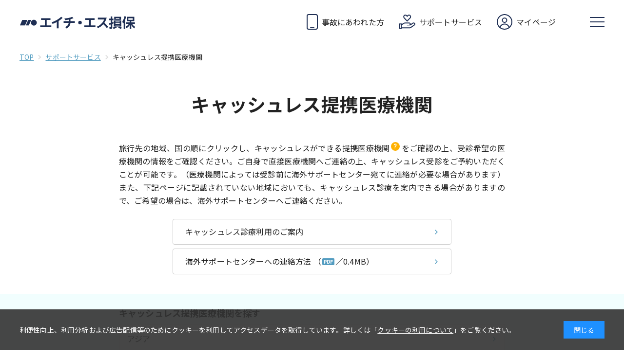

--- FILE ---
content_type: text/html; charset=UTF-8
request_url: https://www.hs-sonpo.co.jp/support/cashless/
body_size: 6132
content:
<!DOCTYPE html>
<html lang="ja">

<head prefix="og: http://ogp.me/ns#">
    <!-- Google Tag Manager -->
    <script>
        (function(w, d, s, l, i) {
            w[l] = w[l] || [];
            w[l].push({
                'gtm.start': new Date().getTime(),
                event: 'gtm.js'
            });
            var f = d.getElementsByTagName(s)[0],
                j = d.createElement(s),
                dl = l != 'dataLayer' ? '&l=' + l : '';
            j.async = true;
            j.src =
                'https://www.googletagmanager.com/gtm.js?id=' + i + dl;
            f.parentNode.insertBefore(j, f);
        })(window, document, 'script', 'dataLayer', 'GTM-55MFPC8');
    </script>
    <!-- End Google Tag Manager -->
    <meta charset="utf-8">
    <meta name="viewport" content="width=device-width, initial-scale=1.0">
    <meta http-equiv="X-UA-Compatible" content="IE=edge">
    <meta name="format-detection" content="telephone=no">
    <meta name="description" content="エイチ・エス損保の海外旅行保険にご加入いただいた場合に、海外でご利用いただけるキャッシュレス提携医療機関の一部を一覧でご紹介します。">
        <!-- favicon -->
    <link rel="apple-touch-icon" sizes="180x180" href="/images/favicon/apple-touch-icon.png">
    <link rel="icon" type="image/png" sizes="32x32" href="/images/favicon/favicon-32x32.png">
    <link rel="icon" type="image/png" sizes="16x16" href="/images/favicon/favicon-16x16.png">
    <link rel="manifest" href="/images/favicon/site.webmanifest">
    <link rel="mask-icon" href="/images/favicon/safari-pinned-tab.svg" color="#163259">
    <link rel="shortcut icon" href="/images/favicon/favicon.ico">
    <meta name="msapplication-TileColor" content="#163259">
    <meta name="msapplication-config" content="/images/favicon/browserconfig.xml">
    <meta name="theme-color" content="#ffffff">
    <!-- end favicon -->
    <!-- OGP -->
    <meta property="og:title" content="キャッシュレス提携医療機関｜エイチ・エス損保【公式】">
    <meta property="og:description" content="エイチ・エス損保の海外旅行保険にご加入いただいた場合に、海外でご利用いただけるキャッシュレス提携医療機関の一部を一覧でご紹介します。">
    <meta property="og:url" content="https://www.hs-sonpo.co.jp/support/cashless/">
    <meta property="og:image" content="https://www.hs-sonpo.co.jp/images/common/card_co.png">
    <meta property="og:type" content="article">
    <meta property="og:site_name" content="エイチ・エス損保【公式】">
    <meta name="twitter:card" content="summary_large_image">
    <meta name="twitter:site" content="@HsSonpo">
    <meta property="fb:app_id" content="171555736893303">
    <!-- end OGP -->
    <link rel="stylesheet" href="/css/tippy.css">
    
            <link media="print" rel="stylesheet" href="/css/print_spt.css">
    
    
    
    <link rel="stylesheet" href="/css/style.css">

    
    
    
    
    
    
            <link rel="canonical" href="https://www.hs-sonpo.co.jp/support/cashless/">
    
    
    
    
    
    <link rel="stylesheet" href="/store/css/colorbox.css">

    
    <script>
        console.log(''); // transition作動防止用
    </script>
    <title>キャッシュレス提携医療機関｜エイチ・エス損保【公式】</title>
        
    
    
    
    
    
    
    
    
    
    
    
    
    
    
    
    
        
    
    
    
    
    
    
</head>

<body id="support"  class="subid_cashless">
    <!-- Google Tag Manager (noscript) -->
    <noscript><iframe src="https://www.googletagmanager.com/ns.html?id=GTM-55MFPC8" height="0" width="0" style="display:none;visibility:hidden"></iframe></noscript>
    <!-- End Google Tag Manager (noscript) -->

    <!-- # ===================headerエリア_start================= # -->
            <div class="overlay js-overlay"></div>
        <!-- header -->
        <header class="header">
            <div class="header__flex">
                <p class="header__logo"><img src="/images/common/logo.svg" alt="HS損保"></p>
                                    <div class="header__column">
                                                    <nav class="header__nav sm-none">
                                <ul class="header__nav-list">
                                    <li class="header__nav-item demand"><a href="">事故にあわれた方</a></li>
                                    <li class="header__nav-item support"><a href="/support/">サポートサービス</a></li>
                                    <li class="header__nav-item mypage"><a href="https://mypage.hs-sonpo.co.jp/?aid=Z0003">マイページ</a></li>
                                </ul>
                            </nav>
                                                <a class="menu header__menu js-menu" href>
                            <div class="menu__humnb">
                                <span></span>
                                <span></span>
                                <span></span>
                            </div>
                        </a><!-- /.menu -->
                    </div>
                            </div>
        </header><!-- /.header -->

        <!-- gnav -->
        <nav class="gnav gnav-parent js-gnav">
            <ul class="gnav__list is-firstlist">
                <li class="gnav__item"><a href="/">TOP</a></li>
                <li class="gnav__item"><a class="is-icon_plus js-gnav-parent">旅行保険ご加入者さま</a></li>
                <li class="gnav__item"><a class="is-icon_plus js-gnav-parent">海外旅行保険たびとも</a></li>
                <li class="gnav__item"><a class="is-icon_plus js-gnav-parent">国内旅行総合保険</a></li>
                <li class="gnav__item"><a class="is-icon_plus js-gnav-parent">FIT海外旅行保険</a></li>
                <li class="gnav__item"><a class="is-icon_plus js-gnav-parent">ペット保険ご加入者さま</a></li>
                <li class="gnav__item"><a class="is-icon_plus js-gnav-parent">ペット保険</a></li>
                <li class="gnav__other-item">
                    <ul class="gnav__list_02">
                        <li class="gnav__item_02"><a class="is-blank" href="/company/" target="_blank">会社案内</a></li>
                        <li class="gnav__item_02"><a class="is-blank" href="/recruit/" target="_blank">採用情報</a></li>
                    </ul>
                    <ul class="gnav__list_03">
                        <li class="gnav__item_03"><a href="/contact/">お問い合わせ先</a></li>
                        <li class="gnav__item_03"><a href="/privacy/">プライバシーポリシー</a></li>
                        <li class="gnav__item_03"><a href="/invitation/">勧誘方針</a></li>
                        <li class="gnav__item_03"><a href="/security/">サイトのご利用について</a></li>
                    </ul>
                </li>
            </ul>
            <div class="gnav__white-bord"></div>

            <!-- menu -->
            <a class="menu gnav__menu js-menu" href>
                <div class="menu__humnb">
                    <span></span>
                    <span></span>
                    <span></span>
                </div>
            </a><!-- /.menu -->
        </nav><!-- /.gnav -->

        <!-- gnav-2層目 -->
        <nav class="gnav gnav-inn js-gnav-inn">
            <ul class="gnav__list is-childlist ">
                <li class="gnav__childlist-tit">旅行保険ご加入者さま</li>
                <li class="gnav__item"><a href="https://mypage.hs-sonpo.co.jp/?aid=Z0003">マイページ</a></li>
                <li class="gnav__item"><a href="https://mypage.hs-sonpo.co.jp/how-to-use">マイページ利用方法</a></li>
                <li class="gnav__item"><a href="/change/">ご契約後の変更手続き</a></li>
                <li class="gnav__item"><a href="/support/">サポートサービス</a></li>
                <li class="gnav__item"><a href="/demand/">保険金請求</a></li>
                <li class="gnav__item"><a href="/conditions/">重要事項説明・保険約款</a></li>
                <li class="gnav__item"><a href="/faq/">よくあるご質問</a></li>
                <li class="gnav__item"><a href="/contact/">お問い合わせ先</a></li>
                <li class="waSlideMenu-back"><a></a></li>
                <li class="gnav__menu-wrap">
                    <a class="menu gnav__menu js-menu" href>
                        <div class="menu__humnb">
                            <span></span>
                            <span></span>
                            <span></span>
                        </div>
                    </a>
                </li>
            </ul>
            <ul class="gnav__list is-childlist ">
                <li class="gnav__childlist-tit is-tworow">海外旅行保険<br class="md-none">たびとも</li>
                <li class="gnav__item"><a href="/travel/">たびともTOP</a></li>
                <li class="gnav__item"><a href="/travel/compensation.php">補償の内容</a></li>
                <li class="gnav__item"><a href="/travel/plan.php">選べるプラン</a></li>
                <li class="gnav__item"><a href="/travel/payment.php">選べる支払方法</a></li>
                <li class="gnav__item"><a href="/travel/place.php">目的地別保険料</a></li>
                <li class="gnav__item"><a href="/travel/example.php">トラブル事例</a></li>
                <li class="gnav__item"><a href="/travel/comic.php">マンガで解説</a></li>
                <li class="gnav__item"><a href="/travel/useful/index.php">旅と保険の豆知識</a></li>
                <li class="gnav__item"><a href="/travel/faq.php">よくあるご質問</a></li>
                <li class="gnav__item is-itemtit">ご加入者さま</li>
                <li class="gnav__other-item">
                    <ul class="gnav__list_02">
                        <li class="gnav__item_02"><a href="https://mypage.hs-sonpo.co.jp/?aid=Z0003">マイページ</a></li>
                        <li class="gnav__item_02"><a href="/change/">ご契約後の変更手続き</a></li>
                        <li class="gnav__item_02"><a href="/support/">サポートサービス</a></li>
                        <li class="gnav__item_02"><a href="/demand/">保険金請求</a></li>
                        <li class="gnav__item_02"><a href="/conditions/">重要事項説明・保険約款</a></li>
                    </ul>
                </li>
                <li class="waSlideMenu-back"><a></a></li>
                <li class="gnav__menu-wrap">
                    <a class="menu gnav__menu js-menu" href>
                        <div class="menu__humnb">
                            <span></span>
                            <span></span>
                            <span></span>
                        </div>
                    </a>
                </li>
            </ul>
            <ul class="gnav__list is-childlist ">
                <li class="gnav__childlist-tit">国内旅行総合保険</li>
                <li class="gnav__item"><a href="/kokunai/">国内旅行保険TOP</a></li>
                <li class="gnav__item"><a href="/kokunai/summary.php">補償の詳細</a></li>
                <li class="gnav__item"><a href="/kokunai/faq_kokunai.php">よくあるご質問</a></li>
                <li class="gnav__item is-itemtit">ご加入者さま</li>
                <li class="gnav__other-item">
                    <ul class="gnav__list_02">
                        <li class="gnav__item_02"><a href="https://mypage.hs-sonpo.co.jp/?aid=Z0003">マイページ</a></li>
                        <li class="gnav__item_02"><a href="/change/">ご契約後の変更手続き</a></li>
                        <li class="gnav__item_02"><a href="/demand/">保険金請求</a></li>
                        <li class="gnav__item_02"><a href="/conditions/">重要事項説明・保険約款</a></li>
                    </ul>
                </li>
                <li class="waSlideMenu-back"><a></a></li>
                <li class="gnav__menu-wrap">
                    <a class="menu gnav__menu js-menu" href>
                        <div class="menu__humnb">
                            <span></span>
                            <span></span>
                            <span></span>
                        </div>
                    </a>
                </li>
            </ul>
            <ul class="gnav__list is-childlist ">
                <li class="gnav__childlist-tit">FIT海外旅行保険</li>
                <li class="gnav__item"><a href="/store/">FIT海外旅行保険TOP</a></li>
                <li class="gnav__item"><a href="/store/setplan.php">契約プラン</a></li>
                <li class="gnav__item"><a href="/store/abroad.php">留学プラン</a></li>
                <li class="gnav__item"><a href="/store/dantai.php">団体プラン</a></li>
                <li class="gnav__item"><a href="/store/compensation.php">補償の内容</a></li>
                <li class="gnav__item"><a href="/store/summary.php">補償の詳細</a></li>
                <li class="gnav__item"><a href="/store/alter.php">旅行変更費用</a></li>
                <li class="gnav__item"><a href="/store/cruisecancel.php">クルーズ旅行取消費用</a></li>
                <li class="gnav__item"><a href="/store/process.php">手続きに迷ったら</a></li>
                <li class="gnav__item"><a href="/store/insured.php">ご加入者さま（紙の申込書利用）</a></li>
                <li class="gnav__other-item">
                    <ul class="gnav__list_02">
                        <li class="gnav__item_02"><a href="/conditions/">約款・重要事項説明</a></li>
                    </ul>
                </li>
                <li class="waSlideMenu-back"><a></a></li>
                <li class="gnav__menu-wrap">
                    <a class="menu gnav__menu js-menu" href>
                        <div class="menu__humnb">
                            <span></span>
                            <span></span>
                            <span></span>
                        </div>
                    </a>
                </li>
            </ul>
            <ul class="gnav__list is-childlist ">
                <li class="gnav__childlist-tit">ペット保険ご加入者さま</li>
                <li class="gnav__item"><a href="https://customers.pet.hs-sonpo.co.jp/customer_accounts/sign_in/?aid=Z0003">マイページ</a></li>
                <li class="gnav__item"><a href="/pet/how-to-use/">マイページ利用方法</a></li>
                <li class="gnav__item"><a href="/pet/change/">ご契約後の変更手続き</a></li>
                <li class="gnav__item"><a href="/pet/demand/">保険金請求</a></li>
                <li class="gnav__item"><a href="/pet/conditions/">重要事項説明・保険約款</a></li>
                <li class="gnav__item"><a href="/pet/faq.php">よくあるご質問</a></li>
                <li class="gnav__item"><a href="/pet/contact/">お問い合わせ先</a></li>
                <li class="waSlideMenu-back"><a></a></li>
                <li class="gnav__menu-wrap">
                    <a class="menu gnav__menu js-menu" href>
                        <div class="menu__humnb">
                            <span></span>
                            <span></span>
                            <span></span>
                        </div>
                    </a>
                </li>
            </ul>
            <ul class="gnav__list is-childlist ">
                <li class="gnav__childlist-tit">ペット保険</li>
                <li class="gnav__item"><a href="/pet/">ペット保険TOP</a></li>
                <li class="gnav__item"><a href="/pet/plan.php">プランの選び方</a></li>
                <li class="gnav__item"><a href="/pet/compensation.php">補償内容</a></li>
                <li class="gnav__item"><a href="/pet/premium.php">保険料</a></li>
                <li class="gnav__item"><a href="/pet/flow.php">ご契約の流れ</a></li>
                <li class="gnav__item"><a href="/pet/claim.php">ご請求の流れ</a></li>
                <li class="gnav__item"><a href="/pet/faq.php">よくあるご質問</a></li>
                <li class="gnav__item"><a href="/pet/useful/">ペット保険の豆知識</a></li>
                <li class="gnav__item is-itemtit">ご加入者さま</li>
                <li class="gnav__other-item">
                    <ul class="gnav__list_02">
                        <li class="gnav__item_02"><a href="https://customers.pet.hs-sonpo.co.jp/customer_accounts/sign_in/?aid=Z0003">マイページ</a></li>
                        <li class="gnav__item_02"><a href="/pet/how-to-use/">マイページ利用方法</a></li>
                        <li class="gnav__item_02"><a href="/pet/change/">ご契約後の変更手続き</a></li>
                        <li class="gnav__item_02"><a href="/pet/demand/">保険金請求</a></li>
                        <li class="gnav__item_02"><a href="/pet/conditions/">重要事項説明・保険約款</a></li>
                        <li class="gnav__item_02"><a href="/pet/contact/">お問い合わせ先</a></li>
                    </ul>
                </li>
                <li class="waSlideMenu-back"><a></a></li>
                <li class="gnav__menu-wrap">
                    <a class="menu gnav__menu js-menu" href>
                        <div class="menu__humnb">
                            <span></span>
                            <span></span>
                            <span></span>
                        </div>
                    </a>
                </li>
            </ul>
        </nav>
        <!-- ./gnav-2層目 -->

        <!-- modal -->
        <div class="modal_container">
            <div class="modal_body">
                <div class="modal_close">×</div>
                <div class="modal_content">
                    <p class="modal_tit">事故にあわれた方</p>
                    <p class="modal_txt">状況にあわせてお選びください</p>
                    <div class="process__btn btn"><a href="/support/#support_center">今、海外で事故にあっている</a></div>
                    <div class="process__btn btn"><a href="/demand/">保険金請求の手続きを開始したい</a></div>
                    <div class="process__btn btn"><a href="https://ins-claim.hs-sonpo.co.jp/login">保険金請求の手続きを再開したい<br>保険金請求の進捗状況を知りたい</a></div>
                </div>
            </div>
        </div>
        <!-- ./modal -->
        <main class="main">
        <!-- # ===================headerエリア_end================= # -->
<!-- breadcrumb -->
<div class="breadcrumb">
  <div class="inner">
    <ul class="breadcrumb__list">
              <li class="breadcrumb__item"><a href="/" class="link">TOP</a></li>
                      <li class="breadcrumb__item"><a href="/support/" class="link">サポートサービス</a></li>
      
      <!-- place  -->
            <!-- place -->

      <!-- comic_index  -->
                  <!-- comic_index -->

      <!-- useful  -->
            <!-- useful -->

      <!-- pet_useful  -->
            <!-- pet_useful -->

      <li class="breadcrumb__item">キャッシュレス提携医療機関</li>
    </ul>
  </div>
</div><!-- breadcrumb -->
<!-- pagetit -->
<div class="pagetit">
    <div class="inner">
        <h1>キャッシュレス提携医療機関</h1>
    </div>
</div><!-- pagetit -->
<!-- # ===================mainエリア_start================= # -->

<!-- intro -->
<section class="intro">
	<div class="inner is-mini">
				<p class="intro__txt is-unspace">旅行先の地域、国の順にクリックし、<span class="cap" data-tippy-content="海外旅行中の病気やケガで受診を希望する場合、当社のキャッシュレス提携医療機関であれば、保険契約証または保険証券（電子証券）およびパスポートを提示することで、自己負担なく治療が受けられます。">キャッシュレスができる提携医療機関</span>をご確認の上、受診希望の医療機関の情報をご確認ください。ご自身で直接医療機関へご連絡の上、キャッシュレス受診をご予約いただくことが可能です。（医療機関によっては受診前に海外サポートセンター宛てに連絡が必要な場合があります）また、下記ページに記載されていない地域においても、キャッシュレス診療を案内できる場合がありますので、ご希望の場合は、海外サポートセンターへご連絡ください。 </p>
		<div class="intro__btnwrap">
			<div class="btn is-h-small is-w-lerge intro__btn"><a href="/support/#cashless">キャッシュレス診療利用のご案内</a></div>
			<div class="btn is-h-small is-w-lerge intro__btn"><a href="/contact/img/support.pdf" target="_blank">海外サポートセンターへの連絡方法 （<img class='i-pdf' src='/images/common/icon_pdf.svg' alt='PDF'>／0.4MB）</a></div>
		</div>
	</div>
</section><!-- ./intro -->

<!-- index -->
<section class="index">
	<div class="inner is-mini">
		<h3 class="index__tit">キャッシュレス提携医療機関を探す</h3>

		<!-- btnlist -->
		<ul class="btnlist index__btnlist">
						<li class="btnlist__item is-right"><a href="/support/cashless/asia.php">アジア</a></li>
						<li class="btnlist__item is-right"><a href="/support/cashless/northamerica.php">北米・ハワイ・グアム</a></li>
						<li class="btnlist__item is-right"><a href="/support/cashless/europe.php">ヨーロッパ</a></li>
						<li class="btnlist__item is-right"><a href="/support/cashless/other.php">オセアニア・アフリカ</a></li>
					</ul><!-- ./btnlist -->

	</div>
</section><!-- ./index -->

<!-- legend -->
<section class="legend">
	<div class="inner is-mini">
		<div class="legend__box is-pattern01">
			<span class="label is-pattern01 legend__label">直接連絡可</span>
			<p class="legend__txt">ご自身で直接医療機関へご連絡の上、キャッシュレス診療をご予約いただくことが可能です。医療機関にお電話がつながらなかった場合には、<a href="/support/" class="link">海外サポートセンター</a>にご連絡ください。</p>
		</div>
		<div class="legend__box is-pattern02">
			<span class="label is-pattern02 legend__label">要事前連絡</span>
			<p class="legend__txt">受診前に<a href="/support/" class="link">海外サポートセンター</a>（ケガ・病気の場合の電話番号）へご連絡ください。海外サポートセンターはLINE電話のご利用が便利です。</p>
		</div>
		<p class="legend__note is-indent01">※掲載されている情報は、2025年7月1日現在のものです。診療時間等が変更されていることもありますので、ご注意ください。</p>

		<!-- caution -->
		<div class="caution legend__caution">
			<h4 class="caution__tit">ご利用の際の<br class="md-none">ご注意</h4>
			
			<!-- checklist -->
			<ul class="checklist is-no-outline is-num is-thin caution__checklist">
				<li class="checklist__item">
					<p class="checklist__txt">補償の対象とならない費用や、保険金額（ご契約金額）を超えた費用は病院に直接お支払いください。</p>
				</li>
				<li class="checklist__item">
					<p class="checklist__txt">各国の状況、医療機関の個別事情等により、医療費・処方薬代全額またはその一部がキャッシュレス治療の対象とならない場合は、治療費用をお立て替えいただくことがございますので、ご了承ください。また、通院のための交通費や医師の指示により静養する場合のホテル客室料などの治療に関わる負担費用のレシートは、保険金のご請求に必要となりますので、保管しておいてください。</p>                    
				</li>
				<li class="checklist__item">
					<p class="checklist__txt">病院の都合により予告なく移転・閉鎖されたり、海外サポートセンターにて交渉しても病院の都合により上記サービスが提供できない場合がございますので、ご了承ください。</p>                    
				</li>
				<li class="checklist__item">
					<p class="checklist__txt">病院の医療システム・請求システムの関係で、キャッシュレス診療の扱いになっていてもお客さまに病院の会計状況を示す書面が届く場合がございます。その場合はエイチ・エス損保にご連絡いただきますようお願い申し上げます。</p>                    
				</li>
				<li class="checklist__item">
					<p class="checklist__txt">その他、ご不明な点が生じた場合は、海外サポートセンターまでご照会ください。</p>                    
				</li>
				<li class="checklist__item">
					<p class="checklist__txt">ご案内する病院は、その地において適正に運営されているものをご紹介するよう努力しておりますが、治療内容についてエイチ・エス損保が法律上の責任を負うことはできませんのであらかじめご了承ください。</p>                    
				</li>
			</ul><!-- ./checklist -->

		</div><!-- ./caution -->

	</div>
</section><!-- ./legend -->


<!-- # ===================mainエリア_end================= # -->

<!-- # ===================footerエリア_start================= # -->


    <!-- cookie -->
    <div class="cookie js-cookie">
        <div class="inner cookie__inner">
            <p class="cookie__txt">利便性向上、利用分析および広告配信等のためにクッキーを利用してアクセスデータを取得しています。<br class="md-none">詳しくは「<a href="/privacy/cookie.php">クッキーの利用について</a>」をご覧ください。</p>
            <div class="cookie__close js-cookie-close">
                <a href="javascript:void(0);">閉じる</a>
            </div>
        </div>
    </div><!-- ./cookie -->
    <p class="serial-number">LCD24-170 2024年12月</p>
</main><!-- /.main -->

    <!-- footer -->
    <footer class="footer">
                    
            <div class="fnav">
                <div class="inner">
                    <ul class="fnav__list">
                        <li class="fnav__item"><a href="/">エイチ・エス損保TOP</a></li>
                        <li class="fnav__item is-link"><a href="/company/" target="_blank">会社案内</a></li>
                        <li class="fnav__item is-link"><a href="/recruit/" target="_blank">採用情報</a></li>
                                                    <li class="fnav__item"><a href="/contact/">お問い合わせ先</a></li>
                                            </ul>

                    <ul class="fnav__list-sns">
                        <li class="fnav__item-sns is-line"><a href="https://line.me/R/ti/p/%40835abvle" target="_blank"><img src="/images/common/icon_line.svg" alt="LINE"></a></li>
                        <li class="fnav__item-sns is-twitter"><a href="https://twitter.com/HsSonpo" target="_blank"><img src="/images/common/icon_twitter.svg" alt="twitter"></a></li>
                        <!-- <li class="fnav__item-sns is-youtube"><a href="https://www.youtube.com/channel/UCAzov1gM8KgnnEiWSYmFrig/videos" target="_blank"><img src="/images/common/icon_youtube.svg" alt="YouTube"></a></li> -->
                    </ul>

                    <ul class="fnav__list-banner">
                        <li class="fnav__item-banner"><a href="https://www.otoa.com/" target="_blank"><img src="/images/common/banner_otoa.png" alt="otoa"></a></li>
                        <li class="fnav__item-banner"><a href="https://www.anzen.mofa.go.jp/" target="_blank"><img src="/images/common/banner_mofa.png" alt="mofa"></a></li>
                    </ul>
                </div><!-- /.inner -->
            </div><!-- /.fnav -->
        
        <div class="footer__area">
                            <div class="inner">
                    <ul class="footer__list">
                        <li class="footer__item"><a href="/privacy/">プライバシーポリシー</a></li>
                        <li class="footer__item"><a href="/invitation/">勧誘方針</a></li>
                        <li class="footer__item"><a href="/security/">サイトのご利用について</a></li>
                    </ul>
                </div>
                        <p class="footer__copyright">Copyright(C)2022 H.S. Insurance Co., Ltd. All Rights Reserved.</p>
        </div>
    </footer><!-- footer -->

<!-- # ===================footerエリア_end================= # -->
<!-- jQuery -->
    <script src="https://ajax.googleapis.com/ajax/libs/jquery/3.7.1/jquery.min.js"></script>
<!-- end jQuery -->

<!-- JS -->
<script src="/js/popper.min.js"></script>
<script src="/js/tippy-bundle.umd.min.js"></script>
<script src="/js/ofi.min.js"></script>
<script src="/js/setting.js"></script>
<script src="/js/common.js"></script>

<script src="/js/support.js"></script>



<!-- /.Code for this page only -->

<!-- end JS -->

</body>

</html>


--- FILE ---
content_type: text/css
request_url: https://www.hs-sonpo.co.jp/css/style.css
body_size: 44704
content:
@import url("https://fonts.googleapis.com/css2?family=Noto+Sans+JP:wght@400;700&family=Roboto:ital,wght@0,400;1,700&display=swap");
@import url("swiper-bundle.min.css");
@import url("https://use.fontawesome.com/releases/v5.13.0/css/all.css");

.js-popup {
	transform: translate(0, 0);
	transition: 0.4s
}

.js-popup.hide {
	transform: translate(0, 200%)
}

html,
body,
div,
span,
object,
iframe,
h1,
h2,
h3,
h4,
h5,
h6,
p,
blockquote,
pre,
abbr,
address,
cite,
code,
del,
dfn,
em,
img,
ins,
kbd,
q,
samp,
small,
strong,
sub,
sup,
var,
b,
i,
dl,
dt,
dd,
ol,
ul,
li,
fieldset,
form,
label,
legend,
table,
caption,
tbody,
tfoot,
thead,
tr,
th,
td,
article,
aside,
canvas,
details,
figcaption,
figure,
footer,
header,
hgroup,
menu,
nav,
section,
summary,
time,
mark,
audio,
video,
a,
form,
input,
textarea,
select,
option,
button {
	margin: 0;
	padding: 0;
	border: 0;
	outline: 0;
	font-size: 100%;
	vertical-align: baseline;
	background: transparent;
	box-sizing: border-box
}

body {
	line-height: 1
}

main,
article,
aside,
details,
figcaption,
figure,
footer,
header,
hgroup,
menu,
nav,
section {
	display: block
}

ul {
	list-style: none
}

blockquote,
q {
	quotes: none
}

blockquote:before,
blockquote:after,
q:before,
q:after {
	content: '';
	content: none
}

a {
	margin: 0;
	padding: 0;
	font-size: 100%;
	text-decoration: none;
	vertical-align: baseline;
	color: inherit;
	background: transparent
}

ins {
	background-color: #ff9;
	color: #000;
	text-decoration: none
}

mark {
	background-color: #ff9;
	color: #000;
	font-style: italic;
	font-weight: bold
}

del {
	text-decoration: line-through
}

abbr[title],
dfn[title] {
	border-bottom: 1px dotted;
	cursor: help
}

table {
	border-collapse: collapse;
	border-spacing: 0
}

hr {
	display: block;
	height: 1px;
	border: 0;
	border-top: 1px solid #cccccc;
	margin: 1em 0;
	padding: 0
}

input,
textarea,
select,
option,
button {
	vertical-align: middle;
	background-color: #fff
}

button {
	cursor: pointer
}

img[src$=".svg"] {
	width: 100%
}

.selected>a {
	font-weight: normal
}

html {
	font-size: 10px
}

body {
	font-size: 1.6rem;
	line-height: 1.7;
	font-family: "Noto Sans JP", "游ゴシック体", YuGothic, "游ゴシック Medium", "Yu Gothic Medium", "游ゴシック", "Yu Gothic", "メイリオ", sans-serif;
	font-weight: 400;
	letter-spacing: 0.01em;
	-webkit-text-size-adjust: 100%;
	color: #222;
	overflow-y: scroll
}

body.is-active {
	overflow-y: hidden;
	touch-action: none
}

@media screen and (min-width: 751px) {
	body.is-active {
		padding-right: 17px
	}
}

h1 {
	font-size: 5.052rem;
	line-height: 1.1401
}

h2 {
	font-size: 3.79rem;
	line-height: 1.0884
}

h3 {
	font-size: 2.843rem;
	line-height: 1.1959
}

h4 {
	font-size: 2.133rem;
	line-height: 1.2025
}

h5 {
	font-size: 1.8rem;
	line-height: 1.425
}

a {
	transition: all 0.2s ease
}

a:hover {
	opacity: 0.7
}

p {
	text-align: justify
}

img {
	width: 100%;
	vertical-align: middle
}

.main {
	padding-top: 60px
}

@media screen and (min-width: 751px) {
	.main {
		padding-top: 90px
	}
}

#recruit .main {
	padding-top: 0
}

.inner {
	width: 87.6%;
	margin: 0 auto;
	max-width: 87.6%;
	padding: 0
}

@media screen and (min-width: 751px) {
	.inner {
		max-width: 1280px;
		width: auto;
		margin: 0 auto;
		padding: 0 40px
	}
}

@media screen and (max-width: 750px) {
	.inner.is-spwide {
		width: 100%;
		max-width: 100%
	}
}

@media screen and (min-width: 751px) {
	.inner.is-sp {
		width: 100%;
		max-width: 100%;
		padding: 0
	}
}

@media screen and (min-width: 751px) {
	.inner.is-mini {
		max-width: 872px
	}
}

@media screen and (max-width: 375px) {
	.xs-none {
		display: none !important
	}
}

@media screen and (max-width: 750px) {
	.sm-none {
		display: none !important
	}
}

@media screen and (min-width: 751px) {
	.md-none {
		display: none !important
	}
}

@media screen and (max-width: 1023px) {
	.xl-none {
		display: none !important
	}
}

@media screen and (min-width: 1024px) {
	.lg-none {
		display: none !important
	}
}

.is-red {
	color: red
}

.is-caution {
	color: #FFB100
}

.is-bold {
	font-weight: bold
}

.overlay {
	position: fixed;
	height: 100%;
	width: 100%;
	background-color: rgba(0, 0, 0, 0.2);
	opacity: 0;
	visibility: hidden;
	transition: .4s;
	z-index: 1001
}

.overlay.is-active {
	opacity: 1;
	visibility: visible
}

.header {
	position: fixed;
	top: 0;
	left: 0;
	margin: auto;
	min-width: 100%;
	padding: 0 23px;
	z-index: 90;
	background-color: #fff;
	border-bottom: 1px solid #DEDEDE
}

@media screen and (min-width: 1024px) {
	.header {
		padding: 0 40px
	}
}

@media screen and (min-width: 1024px) {
	.header.is-active {
		padding-right: 57px
	}
}

@media screen and (min-width: 1024px) {
	.compensate-for-scrollbar .header {
		padding-right: 57px
	}
}

.header__flex {
	display: flex;
	justify-content: space-between;
	align-items: center;
	height: 60px
}

@media screen and (min-width: 751px) {
	.header__flex {
		height: 90px
	}
}

.header__column {
	display: flex;
	align-items: center;
	margin-top: 5px
}

@media screen and (min-width: 751px) {
	.header__column {
		margin-top: 0
	}
}

.header__logo {
	width: 165px
}

@media screen and (min-width: 751px) {
	.header__logo {
		width: 182px
	}
}

@media screen and (min-width: 1024px) {
	.header__logo {
		width: 238px
	}
}

.header__nav {
	display: none
}

@media screen and (min-width: 751px) {
	.header__nav {
		display: block
	}
}

@media screen and (min-width: 751px) {
	.header__nav.hide {
		transform: translate(0, 0)
	}
}

.header__nav-list {
	display: flex
}

.header__nav-item {
	font-size: 1.2rem
}

@media screen and (min-width: 751px) {
	.header__nav-item {
		margin-left: 10px;
		font-size: 1.4rem
	}
}

@media screen and (min-width: 1024px) {
	.header__nav-item {
		margin-left: 30px;
		font-size: 1.6rem
	}
}

.header__nav-item a {
	position: relative;
	padding-top: 33px
}

@media screen and (min-width: 751px) {
	.header__nav-item a {
		padding-top: 0
	}
}

.header__nav-item a::before {
	content: "";
	position: absolute;
	top: 0;
	left: 0;
	right: 0;
	margin: auto
}

@media screen and (min-width: 751px) {
	.header__nav-item a::before {
		top: 0;
		bottom: 0;
		right: auto
	}
}

.header__nav-item.demand {
	order: 1
}

@media screen and (min-width: 751px) {
	.header__nav-item.demand a {
		padding-left: 31px
	}
}

.header__nav-item.demand a::before {
	width: 18px;
	height: 32px;
	background: url(../images/common/icon_demand_w.svg) center/contain no-repeat
}

@media screen and (min-width: 751px) {
	.header__nav-item.demand a::before {
		width: 23px;
		background: url(../images/common/icon_demand.svg) center/contain no-repeat
	}
}

.header__nav-item.support {
	order: 3
}

@media screen and (min-width: 751px) {
	.header__nav-item.support {
		order: 2
	}
}

@media screen and (min-width: 751px) {
	.header__nav-item.support a {
		padding-left: 42px
	}
}

.header__nav-item.support a::before {
	width: 30px;
	height: 29px;
	background: url(../images/common/icon_support_w.svg) center/contain no-repeat
}

@media screen and (min-width: 751px) {
	.header__nav-item.support a::before {
		width: 34px;
		background: url(../images/common/icon_support.svg) center/contain no-repeat
	}
}

.header__nav-item.mypage {
	order: 2;
	margin: 0 21px 0 39px
}

@media screen and (min-width: 751px) {
	.header__nav-item.mypage {
		margin: 0;
		margin-left: 10px
	}
}

@media screen and (min-width: 1024px) {
	.header__nav-item.mypage {
		margin-left: 30px
	}
}

@media screen and (min-width: 751px) {
	.header__nav-item.mypage a {
		padding-left: 40px
	}
}

.header__nav-item.mypage a::before {
	width: 27px;
	height: 32px;
	background: url(../images/common/icon_mypage_w.svg) center/contain no-repeat
}

@media screen and (min-width: 751px) {
	.header__nav-item.mypage a::before {
		width: 32px;
		background: url(../images/common/icon_mypage.svg) center/contain no-repeat
	}
}

@media screen and (min-width: 751px) {
	.header__menu {
		margin-left: 20px
	}
}

@media screen and (min-width: 1024px) {
	.header__menu {
		margin-left: 70px
	}
}

.header__menu.is-active .menu__humnb {
	width: 24px !important;
	height: 14px !important
}

@media screen and (min-width: 751px) {
	.header__menu.is-active .menu__humnb {
		width: 30px !important;
		height: 20px !important
	}
}

.menu__humnb {
	position: relative;
	margin: 0 auto;
	width: 24px;
	height: 14px
}

@media screen and (min-width: 751px) {
	.menu__humnb {
		width: 30px;
		height: 20px
	}
}

.menu span {
	position: absolute;
	left: 0;
	right: 0;
	display: inline-block;
	margin: auto;
	width: 24px;
	height: 1px;
	background-color: #1F2F54;
	transition: all .4s
}

@media screen and (min-width: 751px) {
	.menu span {
		width: 30px;
		height: 2px
	}
}

.menu span:nth-of-type(1) {
	top: 0
}

.menu span:nth-of-type(2) {
	top: 0;
	bottom: 0
}

.menu span:nth-of-type(3) {
	bottom: 0
}

.menu.is-active .menu__humnb {
	width: 30px;
	height: 26px
}

@media screen and (min-width: 751px) {
	.menu.is-active .menu__humnb {
		width: 39px;
		height: 30px
	}
}

.menu.is-active .menu__humnb span {
	width: 30px;
	background-color: #999
}

@media screen and (min-width: 751px) {
	.menu.is-active .menu__humnb span {
		width: 39px
	}
}

.menu.is-active .menu__humnb span:nth-of-type(1) {
	top: 50%;
	transform: translateY(-50%) rotate(-45deg)
}

.menu.is-active .menu__humnb span:nth-of-type(2) {
	opacity: 0
}

.menu.is-active .menu__humnb span:nth-of-type(3) {
	bottom: 50%;
	transform: translateY(50%) rotate(45deg)
}

.menu__txt {
	position: relative;
	padding-top: 4px;
	font-size: 1.0rem;
	font-family: "Roboto", sans-serif;
	text-align: center
}

@media screen and (min-width: 751px) {
	.menu__txt {
		padding-top: 6px;
		font-size: 1.1rem
	}
}

.gnav {
	position: fixed;
	top: 0;
	right: 0;
	left: auto;
	width: 100%;
	height: 100vh;
	z-index: 1002;
	transform: translate(100%, 0);
	transition: 0.6s;
	overflow-y: auto;
	overflow-x: hidden
}

@media screen and (min-width: 751px) {
	.gnav {
		width: 450px
	}
}

.gnav.gnav-parent {
	background-color: #F1FEFE
}

.gnav.is-active {
	transform: translate(0, 0)
}

.gnav.is-childlist-running::after {
	content: '';
	position: absolute;
	top: 0;
	left: 0;
	width: 100%;
	height: 100%
}

.gnav__list {
	display: flex;
	flex-direction: column;
	background-color: #F1FEFE;
	min-height: 100vh
}

.gnav__list::before {
	content: "";
	padding-top: 60px;
	background-color: #fff
}

@media screen and (min-width: 751px) {
	.gnav__list::before {
		padding-top: 90px
	}
}

.gnav__list a {
	cursor: pointer
}

.gnav__list.is-childlist {
	position: absolute;
	top: 0;
	right: 0;
	left: auto;
	width: 95%;
	transform: translate(110%, 0);
	transition: 1s ease-in-out;
	box-shadow: -11px 0px 15px -6px rgba(150, 150, 150, 0.6);
	z-index: 1
}

.gnav__list.is-childlist::before {
	content: "";
	padding-left: 5%
}

.gnav__list.is-childlist.is-active {
	transform: translate(0, 0)
}

.gnav__list.is-childlist .gnav__item:nth-of-type(2) {
	border-top: 1px solid #DEDEDE
}

.gnav__list_02.waSlideMenu-inheritedmenu {
	visibility: visible !important;
	position: relative;
	left: 0
}

.gnav__list_02 .waSlideMenu-back {
	display: none
}

.gnav__list_03 {
	position: relative;
	padding-top: 30px
}

.gnav__list_03.waSlideMenu-inheritedmenu {
	visibility: visible !important;
	position: relative;
	left: 0
}

.gnav__list_03 .waSlideMenu-back {
	display: none
}

.gnav__item {
	font-size: 1.6rem;
	border-bottom: 1px solid #DEDEDE;
	background-color: #fff
}

@media screen and (min-width: 751px) {
	.gnav__item {
		font-size: 1.8rem
	}
}

.gnav__item:first-child {
	border-top: 1px solid #DEDEDE
}

.gnav__item a {
	display: flex;
	align-items: center;
	justify-content: space-between;
	padding: 15px 25px
}

.gnav__item a::after {
	content: '';
	display: block;
	width: 1em;
	height: 1em;
	font-size: 12px;
	background: url("../images/common/icon_arrow-right.svg") center/contain no-repeat
}

@media screen and (min-width: 751px) {
	.gnav__item a {
		padding: 25px
	}
}

.gnav__item a.is-icon_plus::after {
	content: '';
	display: block;
	width: 1em;
	height: 1em;
	font-size: 12px;
	background: url("../images/common/icon_three-point.svg") center/contain no-repeat
}

.gnav__item a.is-blank::after {
	content: '';
	display: block;
	width: 1em;
	height: 1em;
	font-size: 12px;
	background: url("../images/common/icon_link.svg") center/contain no-repeat
}

.gnav__item.is-itemtit {
	margin-bottom: -14px;
	padding: 24px 24px 0 24px;
	font-weight: bold;
	background-color: #F1FEFE;
	border-bottom: none
}

.gnav__other-item {
	margin: 24px;
	background-color: #F1FEFE
}

.gnav__item_02 {
	font-size: 1.6rem
}

@media screen and (min-width: 751px) {
	.gnav__item_02 {
		font-size: 1.6rem
	}
}

.gnav__item_02:not(:first-child) {
	margin-top: 10px
}

.gnav__item_02 a {
	display: flex;
	align-items: center;
	justify-content: space-between;
	padding: 13px 17px;
	background-color: #fff;
	border: 1px solid #ccc;
	border-radius: 5px
}

.gnav__item_02 a::after {
	content: '';
	display: block;
	width: 1em;
	height: 1em;
	font-size: 12px;
	background: url("../images/common/icon_arrow-right.svg") center/contain no-repeat
}

@media screen and (min-width: 751px) {
	.gnav__item_02 a {
		padding: 25px
	}
}

.gnav__item_02 a.hide::after {
	content: '';
	display: block;
	width: 1em;
	height: 1em;
	font-size: 12px;
	background: url("../images/common/icon_link.svg") center/contain no-repeat
}

.gnav__item_02 a.is-blank::after {
	background-image: url("/images/common/icon_link.svg")
}

.gnav__item_03 {
	position: relative;
	font-size: 1.4rem
}

@media screen and (min-width: 751px) {
	.gnav__item_03 {
		font-size: 1.6rem
	}
}

.gnav__item_03:not(:first-child) {
	margin-top: 10px
}

@media screen and (min-width: 751px) {
	.gnav__item_03:not(:first-child) {
		margin-top: 15px
	}
}

.gnav__item_03 a {
	position: relative
}

.gnav__item_03 a::after {
	content: '';
	display: block;
	width: 1em;
	height: 1em;
	font-size: 10px;
	background: url("../images/common/icon_arrow-right.svg") center/contain no-repeat
}

.gnav__item_03 a::after {
	position: absolute;
	margin: auto;
	top: 0;
	right: 0;
	bottom: 0;
	left: 0;
	left: auto
}

.gnav__item_03 a::after {
	display: inline;
	right: auto;
	margin-left: 8px
}

.gnav__childlist-tit {
	position: absolute;
	top: 18px;
	left: 0;
	right: 0;
	margin: auto;
	text-align: center;
	line-height: 1.4
}

@media screen and (min-width: 751px) {
	.gnav__childlist-tit {
		top: 36px
	}
}

.gnav__childlist-tit.is-tworow {
	top: 8px
}

@media screen and (min-width: 751px) {
	.gnav__childlist-tit.is-tworow {
		top: 30px
	}
}

.gnav__menu {
	position: absolute;
	top: 18px;
	right: 25px;
	display: block;
	padding: 0 !important
}

@media screen and (min-width: 751px) {
	.gnav__menu {
		top: 33px
	}
}

.gnav__menu::after {
	background: none !important
}

.gnav__white-bord {
	position: absolute;
	top: 0;
	right: 0;
	width: 60px;
	height: 60px;
	background-color: #FFF
}

@media screen and (min-width: 751px) {
	.gnav__white-bord {
		width: 80px;
		height: 90px
	}
}

.gnav .waSlideMenu-back {
	position: absolute;
	top: 20px;
	left: 25px;
	font-size: 1.0rem;
	font-family: "Roboto", sans-serif;
	color: #1F2F54;
	cursor: pointer
}

@media screen and (min-width: 751px) {
	.gnav .waSlideMenu-back {
		top: 32px;
		font-size: 1.1rem
	}
}

.gnav .waSlideMenu-back a {
	display: flex;
	flex-direction: column;
	padding: 0;
	letter-spacing: 0.05em
}

.gnav .waSlideMenu-back a::before {
	content: "";
	background: url("../images/common/icon_back.svg") center/contain no-repeat;
	width: 24px;
	height: 21px
}

@media screen and (min-width: 751px) {
	.gnav .waSlideMenu-back a::before {
		width: 35px;
		height: 30px
	}
}

.gnav .waSlideMenu-back a::after {
	background: none;
	width: 0;
	height: 0
}

.serial-number {
	margin: 80px 6.2% 8px;
	text-align: right;
	font-size: 1.4rem
}

@media screen and (min-width: 751px) {
	.serial-number {
		margin: 160px 40px 8px
	}
}

#frontpage .serial-number,
.subid_top .serial-number {
	margin: 48px 6.2% 8px
}

@media screen and (min-width: 751px) {

	#frontpage .serial-number,
	.subid_top .serial-number {
		margin: 48px 40px 8px
	}
}

.footer {
	background-color: #000;
	color: #FFF
}

.footer__list {
	padding: 20px 0 30px
}

@media screen and (min-width: 751px) {
	.footer__list {
		display: flex;
		justify-content: center;
		padding: 25px 0;
		margin-left: -35px
	}
}

.footer__item {
	margin-top: 5px;
	font-size: 1.4rem
}

.footer__item:first-child {
	margin-top: 0
}

@media screen and (min-width: 751px) {
	.footer__item {
		margin-top: 0;
		margin-left: 35px
	}
}

.footer__copyright {
	font-size: 1rem;
	line-height: 1.5;
	padding: 15px 0;
	text-align: center;
	border-top: 1px solid #707070
}

.chat {
	position: fixed;
	right: 16px;
	bottom: 16px;
	z-index: 100;
}

@media screen and (min-width: 751px) {
	.chat {
		right: 32px;
		bottom: 32px
	}
}

.chat a {
	display: flex;
	justify-content: center;
	align-items: center;
	flex-direction: column;
	width: 80px;
	padding: 8px;
	background-color: #fff;
	border: 1px solid #48A0DC;
	border-radius: 3px
}

.chat a::before {
	content: '';
	display: block;
	width: 1em;
	height: 1em;
	font-size: 20px;
	background: url("../images/common/icon_comment.svg") center/contain no-repeat
}

.chat__txt {
	font-size: 1.2rem;
	line-height: 1.5;
	font-weight: bold;
	color: #48A0DC
}

.fnav {
	background-color: #1F2F54;
	padding: 30px 0 25px
}

@media screen and (min-width: 751px) {
	.fnav {
		padding: 30px 0 50px
	}
}

@media screen and (min-width: 751px) {
	.fnav__list {
		display: flex;
		justify-content: center;
		align-items: center;
		margin-left: -30px
	}
}

.fnav__item {
	margin-top: 10px;
	font-size: 1.6rem
}

.fnav__item:first-child {
	margin-top: 0
}

@media screen and (min-width: 751px) {
	.fnav__item {
		margin-top: 0;
		margin-left: 30px
	}
}

.fnav__item a {
	position: relative;
	position: relative;
	padding-right: 16px
}

.fnav__item a::after {
	content: '';
	display: block;
	width: 1em;
	height: 1em;
	font-size: 10px;
	background: url("../images/common/icon_arrow-right_w.svg") center/contain no-repeat
}

.fnav__item a::after {
	position: absolute;
	margin: auto;
	top: 0;
	right: 0;
	bottom: 0;
	left: 0;
	left: auto
}

.fnav__item.is-link a {
	position: relative
}

.fnav__item.is-link a::after {
	content: '';
	display: block;
	width: 1em;
	height: 1em;
	font-size: 10px;
	background: url("../images/common/icon_link_w.svg") center/contain no-repeat
}

.fnav__item.is-link a::after {
	position: absolute;
	margin: auto;
	top: 0;
	right: 0;
	bottom: 0;
	left: 0;
	left: auto
}

.fnav__list-sns {
	display: flex;
	margin-top: 30px
}

#pet .fnav__list-sns,
#pet-useful .fnav__list-sns {
	display: none;
}

@media screen and (min-width: 751px) {
	.fnav__list-sns {
		justify-content: center;
		margin-top: 50px
	}
}

.fnav__item-sns {
	margin: 0 8px
}

.fnav__item-sns.is-line img {
	width: 28px;
	height: 27px
}

.fnav__item-sns.is-twitter img {
	width: 26px;
	height: 22px
}

.fnav__item-sns.is-youtube img {
	width: 26px;
	height: 20px
}

.fnav__list-banner {
	display: flex;
	justify-content: center;
	margin-top: 30px;
	margin-left: -15px
}

#pet .fnav__list-banner,
#pet-useful .fnav__list-banner {
	display: none;
}

@media screen and (min-width: 751px) {
	.fnav__list-banner {
		margin-top: 50px
	}
}

.fnav__item-banner {
	margin-left: 15px;
	width: calc(100% / 2)
}

@media screen and (min-width: 751px) {
	.fnav__item-banner {
		width: 156px
	}
}

.cookie {
	display: none;
	position: fixed;
	bottom: 0;
	left: 0;
	z-index: 1003;
	width: 100%;
	padding: 16px 0;
	color: #fff;
	background-color: rgba(50, 50, 50, 0.9);
	transition: 0.4s
}

@media screen and (min-width: 751px) {
	.cookie {
		padding: 24px 0
	}
}

.cookie.is-show {
	display: block
}

@media screen and (max-width: 750px) {
	.cookie.is-frontpage {
		bottom: 68px
	}
}

@media screen and (min-width: 751px) {
	.cookie__inner {
		display: flex;
		justify-content: space-between;
		align-items: center
	}
}

.cookie__txt {
	font-size: 1.2rem;
	line-height: 1.5
}

@media screen and (min-width: 751px) {
	.cookie__txt {
		font-size: 1.4rem;
		line-height: 1.5786;
		flex: 1;
		margin-right: 2em
	}
}

.cookie__txt a {
	text-decoration: underline
}

@media screen and (max-width: 750px) {
	.cookie__close {
		margin-top: 8px;
		text-align: center
	}
}

.cookie__close a {
	font-size: 1.2rem;
	line-height: 1.5;
	display: inline-block;
	background: dodgerblue;
	padding: .5em 1.5em
}

@media screen and (min-width: 751px) {
	.cookie__close a {
		font-size: 1.4rem;
		line-height: 1.5786
	}
}

.pagetit {
	padding: 24px 0;
	color: #222
}

@media screen and (min-width: 751px) {
	.pagetit {
		padding: 32px 0 56px
	}
}

.pagetit h1 {
	font-size: 3.79rem;
	font-weight: bold;
	text-align: center
}

@media screen and (max-width: 750px) {
	.pagetit h1 {
		font-size: 2.133rem;
		line-height: 1.2025
	}
}

.pagetit h1 .is-small {
	font-size: 1.8rem;
	line-height: 1.425
}

@media screen and (min-width: 751px) {
	.pagetit h1 .is-small {
		font-size: 2.843rem;
		line-height: 1.1959
	}
}

.pagetit h1 span {
	display: block;
	font-size: 1.4rem;
	line-height: 1.5786
}

@media screen and (min-width: 751px) {
	.pagetit h1 span {
		font-size: 2.133rem;
		line-height: 1.2025
	}
}

.pagetit h1 .is-tit-small {
	font-size: 1.8rem;
	line-height: 1.7;
}

@media screen and (min-width: 751px) {
	.pagetit h1 .is-tit-small {
		font-size: 2.4rem;
	}
}

.pagetit__txt {
	margin-top: 24px
}

@media screen and (min-width: 751px) {
	.pagetit__txt {
		margin-top: 56px
	}
}

.tit01 {
	font-size: 2.843rem;
	line-height: 1.1959;
	font-weight: bold;
	text-align: center;
	color: #1F2F54
}

.tit01 span {
	font-size: 2.133rem;
	line-height: 1.2025
}

.tit01 .is-border {
	display: block;
	border-bottom: 1px solid #1F2F54;
	padding-bottom: 5px
}

@media screen and (min-width: 751px) {
	.tit01 .is-border {
		display: inline
	}
}

.tit01 .is-txt {
	margin-top: 20px;
	display: block;
	text-align: left;
	font-size: 1.6rem;
	color: #222;
	font-weight: normal
}

@media screen and (min-width: 751px) {
	.tit01 .is-txt {
		margin-top: 24px;
		text-align: center
	}
}

.tit02 {
	padding: 24px 0;
	color: #1F2F54;
	border-top: 1px solid #DEDEDE;
	border-bottom: 1px solid #DEDEDE;
	text-align: center;
	font-size: 1.8rem
}

.tit03,
#privacy .privacy__tit,
#security .privacy__tit {
	font-size: 1.8rem;
	font-weight: bold
}

@media screen and (min-width: 751px) {

	.tit03,
	#privacy .privacy__tit,
	#security .privacy__tit {
		font-size: 2.0rem
	}
}

.tit04 {
	font-size: 2.133rem;
	line-height: 1.2025;
	font-weight: bold;
	text-align: center;
	color: #1F2F54;
	display: flex;
	align-items: stretch;
	justify-content: flex-start;
	border: 1px solid #DEDEDE
}

.tit04::before {
	content: "";
	display: block;
	width: .8em;
	padding: 0 8px;
	background: url(../../images/common/icon_check.svg) no-repeat center center #EDF7FF;
	background-size: .8em .8em
}

.tit04>span {
	display: block;
	flex: 1;
	font-size: 2.133rem;
	line-height: 1.2025;
	text-align: left;
	padding: 16px
}

.btn,
#store .frontpage .fstlink,
#store .frontpage .service__link,
#store .frontpage .faq__btn,
#store .alter .example__btn,
#store .alter .faq__btn,
#store .cruisecancel .example__btn,
#store .cruisecancel .faq__btn,
#store .setplan .about__btn,
#store .process .about__btn,
#store .abroad .about__btn,
#store .abroad .faq__btn,
#store .compensation .about__btn,
#store .insured .btnlist__btn,
#store .faq__link {
	width: 100%
}

@media screen and (min-width: 751px) {

	.btn,
	#store .frontpage .fstlink,
	#store .frontpage .service__link,
	#store .frontpage .faq__btn,
	#store .alter .example__btn,
	#store .alter .faq__btn,
	#store .cruisecancel .example__btn,
	#store .cruisecancel .faq__btn,
	#store .setplan .about__btn,
	#store .process .about__btn,
	#store .abroad .about__btn,
	#store .abroad .faq__btn,
	#store .compensation .about__btn,
	#store .insured .btnlist__btn,
	#store .faq__link {
		width: 368px
	}
}

.btn a,
#store .frontpage .fstlink a,
#store .frontpage .service__link a,
#store .frontpage .faq__btn a,
#store .alter .example__btn a,
#store .alter .faq__btn a,
#store .cruisecancel .example__btn a,
#store .cruisecancel .faq__btn a,
#store .setplan .about__btn a,
#store .process .about__btn a,
#store .abroad .about__btn a,
#store .abroad .faq__btn a,
#store .compensation .about__btn a,
#store .insured .btnlist__btn a,
#store .faq__link a {
	position: relative;
	position: relative;
	display: block;
	padding: 12px 37px 12px 17px;
	border: 1px solid #ccc;
	background-color: #FFF;
	border-radius: 4px
}

.btn a::after,
#store .frontpage .fstlink a::after,
#store .frontpage .service__link a::after,
#store .frontpage .faq__btn a::after,
#store .alter .example__btn a::after,
#store .alter .faq__btn a::after,
#store .cruisecancel .example__btn a::after,
#store .cruisecancel .faq__btn a::after,
#store .setplan .about__btn a::after,
#store .process .about__btn a::after,
#store .abroad .about__btn a::after,
#store .abroad .faq__btn a::after,
#store .compensation .about__btn a::after,
#store .insured .btnlist__btn a::after,
#store .faq__link a::after {
	content: '';
	display: block;
	width: 1em;
	height: 1em;
	font-size: 10px;
	background: url("../images/common/icon_arrow-right.svg") center/contain no-repeat
}

.btn a::after,
#store .frontpage .fstlink a::after,
#store .frontpage .service__link a::after,
#store .frontpage .faq__btn a::after,
#store .alter .example__btn a::after,
#store .alter .faq__btn a::after,
#store .cruisecancel .example__btn a::after,
#store .cruisecancel .faq__btn a::after,
#store .setplan .about__btn a::after,
#store .process .about__btn a::after,
#store .abroad .about__btn a::after,
#store .abroad .faq__btn a::after,
#store .compensation .about__btn a::after,
#store .insured .btnlist__btn a::after,
#store .faq__link a::after {
	position: absolute;
	margin: auto;
	top: 0;
	right: 0;
	bottom: 0;
	left: 0;
	left: auto
}

@media screen and (min-width: 751px) {

	.btn a,
	#store .frontpage .fstlink a,
	#store .frontpage .service__link a,
	#store .frontpage .faq__btn a,
	#store .alter .example__btn a,
	#store .alter .faq__btn a,
	#store .cruisecancel .example__btn a,
	#store .cruisecancel .faq__btn a,
	#store .setplan .about__btn a,
	#store .process .about__btn a,
	#store .abroad .about__btn a,
	#store .abroad .faq__btn a,
	#store .compensation .about__btn a,
	#store .insured .btnlist__btn a,
	#store .faq__link a {
		padding: 26px 45px 26px 25px
	}
}

.btn a::after,
#store .frontpage .fstlink a::after,
#store .frontpage .service__link a::after,
#store .frontpage .faq__btn a::after,
#store .alter .example__btn a::after,
#store .alter .faq__btn a::after,
#store .cruisecancel .example__btn a::after,
#store .cruisecancel .faq__btn a::after,
#store .setplan .about__btn a::after,
#store .process .about__btn a::after,
#store .abroad .about__btn a::after,
#store .abroad .faq__btn a::after,
#store .compensation .about__btn a::after,
#store .insured .btnlist__btn a::after,
#store .faq__link a::after {
	right: 17px
}

@media screen and (min-width: 751px) {

	.btn a::after,
	#store .frontpage .fstlink a::after,
	#store .frontpage .service__link a::after,
	#store .frontpage .faq__btn a::after,
	#store .alter .example__btn a::after,
	#store .alter .faq__btn a::after,
	#store .cruisecancel .example__btn a::after,
	#store .cruisecancel .faq__btn a::after,
	#store .setplan .about__btn a::after,
	#store .process .about__btn a::after,
	#store .abroad .about__btn a::after,
	#store .abroad .faq__btn a::after,
	#store .compensation .about__btn a::after,
	#store .insured .btnlist__btn a::after,
	#store .faq__link a::after {
		right: 25px
	}
}

.btn.is-cta a,
#store .frontpage .is-cta.fstlink a,
#store .frontpage .is-cta.service__link a,
#store .frontpage .is-cta.faq__btn a,
#store .alter .is-cta.example__btn a,
#store .alter .is-cta.faq__btn a,
#store .cruisecancel .is-cta.example__btn a,
#store .cruisecancel .is-cta.faq__btn a,
#store .setplan .is-cta.about__btn a,
#store .insured .is-cta.btnlist__btn a,
#store .is-cta.faq__link a {
	font-weight: bold;
	color: #fff;
	background-color: #EB7100;
	border: none
}

.btn.is-cta a::after,
#store .frontpage .is-cta.fstlink a::after,
#store .frontpage .is-cta.service__link a::after,
#store .frontpage .is-cta.faq__btn a::after,
#store .alter .is-cta.example__btn a::after,
#store .alter .is-cta.faq__btn a::after,
#store .cruisecancel .is-cta.example__btn a::after,
#store .cruisecancel .is-cta.faq__btn a::after,
#store .setplan .is-cta.about__btn a::after,
#store .insured .is-cta.btnlist__btn a::after,
#store .is-cta.faq__link a::after {
	background-image: url("/images/common/icon_arrow-right_w.svg")
}

.btn.is-estimate a,
#store .frontpage .is-estimate.fstlink a,
#store .frontpage .is-estimate.service__link a,
#store .frontpage .is-estimate.faq__btn a,
#store .alter .is-estimate.example__btn a,
#store .alter .is-estimate.faq__btn a,
#store .cruisecancel .is-estimate.example__btn a,
#store .cruisecancel .is-estimate.faq__btn a,
#store .setplan .is-estimate.about__btn a,
#store .insured .is-estimate.btnlist__btn a,
#store .is-estimate.faq__link a {
	font-weight: bold;
	color: #fff;
	background-color: #004F96;
	border: none
}

.btn.is-estimate a::after,
#store .frontpage .is-estimate.fstlink a::after,
#store .frontpage .is-estimate.service__link a::after,
#store .frontpage .is-estimate.faq__btn a::after,
#store .alter .is-estimate.example__btn a::after,
#store .alter .is-estimate.faq__btn a::after,
#store .cruisecancel .is-estimate.example__btn a::after,
#store .cruisecancel .is-estimate.faq__btn a::after,
#store .setplan .is-estimate.about__btn a::after,
#store .insured .is-estimate.btnlist__btn a::after,
#store .is-estimate.faq__link a::after {
	background-image: url("/images/common/icon_arrow-right_w.svg")
}

.btn.is-blank a::after,
#store .frontpage .is-blank.fstlink a::after,
#store .frontpage .is-blank.service__link a::after,
#store .frontpage .is-blank.faq__btn a::after,
#store .alter .is-blank.example__btn a::after,
#store .alter .is-blank.faq__btn a::after,
#store .cruisecancel .is-blank.example__btn a::after,
#store .cruisecancel .is-blank.faq__btn a::after,
#store .setplan .is-blank.about__btn a::after,
#store .insured .is-blank.btnlist__btn a::after,
#store .is-blank.faq__link a::after {
	background-image: url("/images/common/icon_link.svg")
}

@media screen and (min-width: 751px) {

	.btn.is-w100,
	#store .frontpage .is-w100.fstlink,
	#store .frontpage .is-w100.service__link,
	#store .frontpage .is-w100.faq__btn,
	#store .alter .is-w100.example__btn,
	#store .alter .is-w100.faq__btn,
	#store .cruisecancel .is-w100.example__btn,
	#store .cruisecancel .is-w100.faq__btn,
	#store .setplan .is-w100.about__btn,
	#store .insured .is-w100.btnlist__btn,
	#store .is-w100.faq__link {
		width: 100%
	}
}

@media screen and (min-width: 751px) {

	.btn.is-w-lerge,
	#store .frontpage .is-w-lerge.fstlink,
	#store .frontpage .is-w-lerge.service__link,
	#store .frontpage .is-w-lerge.faq__btn,
	#store .alter .is-w-lerge.example__btn,
	#store .alter .is-w-lerge.faq__btn,
	#store .cruisecancel .is-w-lerge.example__btn,
	#store .cruisecancel .is-w-lerge.faq__btn,
	#store .setplan .is-w-lerge.about__btn,
	#store .insured .is-w-lerge.btnlist__btn,
	#store .is-w-lerge.faq__link {
		width: 572px
	}
}

@media screen and (min-width: 751px) {

	.btn.is-h-small a,
	#store .frontpage .is-h-small.fstlink a,
	#store .frontpage .is-h-small.service__link a,
	#store .frontpage .is-h-small.faq__btn a,
	#store .alter .is-h-small.example__btn a,
	#store .alter .is-h-small.faq__btn a,
	#store .cruisecancel .is-h-small.example__btn a,
	#store .cruisecancel .is-h-small.faq__btn a,
	#store .setplan .is-h-small.about__btn a,
	#store .insured .is-h-small.btnlist__btn a,
	#store .is-h-small.faq__link a {
		padding-top: 12px;
		padding-bottom: 12px
	}
}

#store .banner-area {
	margin: 40px 0 20px;
}

#store .banner-area__item {
	margin: 12px auto;
}

@media screen and (min-width: 751px) {
	#store .banner-area {
		margin: 40px 0;
		text-align: center;
	}

	#store .banner-area__item {
		width: 600px;
		max-width: 100%;
	}
}

.notice {
	max-width: 100%;
	margin: 0 auto
}

@media screen and (min-width: 751px) {
	.notice {
		max-width: 860px
	}
}

.notice__tit {
	padding: 5px;
	font-size: 1.6rem;
	font-weight: bold;
	background-color: #FFB100;
	color: #FFF;
	text-align: center
}

@media screen and (min-width: 751px) {
	.notice__tit {
		font-size: 2.1rem
	}
}

.notice__list {
	border: 2px solid #FFB100
}

.notice__item {
	padding: 10px 10px
}

@media screen and (min-width: 751px) {
	.notice__item {
		padding: 10px 15px
	}
}

.notice__item:not(:first-of-type) {
	border-top: 1px solid #DEDEDE
}

.link,
#protect.subid_single .single__content a {
	color: #549DC1;
	text-decoration: underline
}

.link.is-blank::after,
#protect.subid_single .single__content a.is-blank::after {
	content: '';
	display: block;
	width: 1em;
	height: 1em;
	font-size: 12px;
	background: url("../images/common/icon_link.svg") center/contain no-repeat
}

.link.is-blank::after,
#protect.subid_single .single__content a.is-blank::after {
	display: inline-block;
	padding-left: 5px
}

#kokunai .mv-sub {
	background: url("../images/kokunai/mv_kokunai.webp") no-repeat border-box center/cover
}

#store .mv-sub {
	background: url("../images/store/mv_store.jpg") no-repeat border-box center/cover
}

#travel .mv-sub {
	background: url("../images/travel/mv_travel.webp") no-repeat border-box center/cover
}

#support .mv-sub {
	background: url("../images/support/mv_support.jpg") no-repeat border-box center/cover
}

#protect .mv-sub {
	background: url("../images/protect/mv_protect.jpg") no-repeat border-box center/cover
}

@media screen and (max-width: 750px) {
	#protect .mv-sub {
		background: url("../images/protect/mv_protect.jpg") no-repeat border-box 0 center/cover
	}
}

.mv-sub__inner {
	position: relative;
	overflow: hidden;
	padding-top: 42.66667%
}

@media screen and (min-width: 751px) {
	.mv-sub__inner {
		padding-top: 25%
	}
}

.mv-sub__titarea {
	position: absolute;
	top: 50%;
	left: 0;
	transform: translateY(-50%);
	color: #fff
}

@media screen and (min-width: 751px) {
	.mv-sub__titarea {
		left: 40px
	}
}

.mv-sub__txt {
	font-size: 3.73333vw;
	line-height: 1.5786;
	padding: 8px 16px;
	font-weight: bold
}

@media screen and (min-width: 751px) {
	.mv-sub__txt {
		font-size: 2.843rem;
		line-height: 1.1959;
		padding: 16px 24px
	}
}

#kokunai .mv-sub__txt {
	background-color: rgba(0, 136, 120, 0.8)
}

#store .mv-sub__txt {
	background-color: rgba(8, 127, 193, 0.8);
	/* background-color: rgba(71, 102, 180, 0.8); */
}

#travel .mv-sub__txt {
	background-color: rgba(1, 148, 169, 0.8)
}

#support .mv-sub__txt {
	background-color: rgba(0, 136, 120, 0.8)
}

#protect .mv-sub__txt {
	background-color: rgba(0, 136, 120, 0.8)
}

.mv-sub__tit {
	font-size: 5.688vw;
	line-height: 1.2025;
	padding: 16px;
	margin-top: -1px;
	font-weight: bold
}

@media screen and (min-width: 751px) {
	.mv-sub__tit {
		font-size: 5.052rem;
		line-height: 1.1401;
		padding: 24px
	}
}

#kokunai .mv-sub__tit {
	background-color: rgba(0, 172, 152, 0.8)
}

#store .mv-sub__tit {
	background-color: rgba(67, 157, 207, 0.8);
	/* background-color: rgba(107, 134, 203, 0.8); */
}

#travel .mv-sub__tit {
	background-color: rgba(1, 179, 205, 0.8)
}

#support .mv-sub__tit {
	background-color: rgba(0, 172, 152, 0.8)
}

#protect .mv-sub__tit {
	background-color: rgba(0, 172, 152, 0.8)
}

.mv-sub__tit span {
	font-size: 3.73333vw;
	line-height: 1.5786;
	display: block
}

@media screen and (min-width: 751px) {
	.mv-sub__tit span {
		font-size: 2.133rem;
		line-height: 1.2025
	}
}

.mv-sub__tit span span {
	font-size: 3.2vw;
	line-height: 1.5;
	display: inline-block;
	padding: 1px 6px;
	margin-right: 6px;
	border: 1px solid #FFF
}

@media screen and (min-width: 751px) {
	.mv-sub__tit span span {
		font-size: 1.6rem;
		line-height: 1.7
	}
}

.breadcrumb {
	display: none
}

@media screen and (min-width: 751px) {
	.breadcrumb {
		display: block;
		padding: 16px 0 32px
	}

	.breadcrumb__list {
		display: flex;
		flex-wrap: wrap
	}

	.breadcrumb__item {
		font-size: 1.4rem;
		line-height: 1.5786;
		position: relative;
		margin-right: 24px
	}

	.breadcrumb__item:not(:last-of-type)::before {
		width: 1em;
		height: 1em;
		font-size: 5px;
		border-top-style: solid;
		border-left-style: solid;
		border-width: 2px;
		border-color: #DEDEDE;
		transform: rotate(135deg);
		content: '';
		position: absolute;
		top: 1px;
		right: -14px;
		bottom: 0;
		margin: auto
	}
}

.table,
#news_portal .news-single__letter table,
#protect.subid_single .single__content table {
	width: 100%
}

.table th,
#news_portal .news-single__letter table th,
#protect.subid_single .single__content table th,
.table td,
#news_portal .news-single__letter table td,
#protect.subid_single .single__content table td {
	text-align: left;
	padding: 8px 16px;
	border: 1px solid #DEDEDE;
	border-collapse: collapse
}

@media screen and (max-width: 750px) {

	.table th,
	#news_portal .news-single__letter table th,
	#protect.subid_single .single__content table th,
	.table td,
	#news_portal .news-single__letter table td,
	#protect.subid_single .single__content table td {
		font-size: 1.4rem;
		line-height: 1.5786
	}
}

@media screen and (min-width: 751px) {

	.table th,
	#news_portal .news-single__letter table th,
	#protect.subid_single .single__content table th,
	.table td,
	#news_portal .news-single__letter table td,
	#protect.subid_single .single__content table td {
		padding: 16px 24px
	}
}

.table th.table__outer-tbl,
#news_portal .news-single__letter table th.table__outer-tbl,
#protect.subid_single .single__content table th.table__outer-tbl,
.table td.table__outer-tbl,
#news_portal .news-single__letter table td.table__outer-tbl,
#protect.subid_single .single__content table td.table__outer-tbl {
	padding: 0
}

.table th,
#news_portal .news-single__letter table th,
#protect.subid_single .single__content table th {
	font-weight: bold;
	background-color: #EDF7FF
}

@media screen and (min-width: 751px) {

	.table th,
	#news_portal .news-single__letter table th,
	#protect.subid_single .single__content table th {
		width: 267px
	}
}

.table th .is-small,
#news_portal .news-single__letter table th .is-small,
#protect.subid_single .single__content table th .is-small {
	font-size: 1.4rem;
	line-height: 1.5786
}

@media screen and (min-width: 751px) {

	.table th .is-small,
	#news_portal .news-single__letter table th .is-small,
	#protect.subid_single .single__content table th .is-small {
		display: block
	}
}

.table td>ul>li,
#news_portal .news-single__letter table td>ul>li,
#protect.subid_single .single__content table td>ul>li {
	text-indent: -1em;
	padding-left: 1em
}

.table__note {
	font-size: 1.2rem;
	line-height: 1.5
}

.table__tel {
	font-size: 2.133rem;
	line-height: 1.2025;
	display: block;
	margin-top: 8px;
	font-family: "Roboto", sans-serif;
	font-weight: bold;
	color: #549DC1
}

.table__inner-tbl {
	width: 100%
}

.table__inner-tbl tr:not(:last-of-type) td {
	border-bottom: 1px solid #DEDEDE
}

.table__inner-tbl th {
	font-weight: normal;
	background: transparent;
	border-top: none;
	border-right: 1px solid #DEDEDE;
	border-bottom: none;
	border-left: none
}

@media screen and (min-width: 751px) {
	.table__inner-tbl th {
		width: auto
	}
}

.table__inner-tbl td {
	padding: 8px;
	border: none
}

@media screen and (min-width: 751px) {
	.table__inner-tbl td {
		padding: 16px
	}
}

.table__icon {
	display: block;
	width: 170px;
	margin-top: 16px
}

.table__btn {
	margin-top: 16px
}

.table__label-wrap {
	display: flex;
	margin-bottom: 8px
}

.table__caution-note {
	display: block
}

.table.is-equal-1 th,
#news_portal .news-single__letter table.is-equal-1 th,
#protect.subid_single .single__content table.is-equal-1 th,
.table.is-equal-1 td,
#news_portal .news-single__letter table.is-equal-1 td,
#protect.subid_single .single__content table.is-equal-1 td {
	width: 100%
}

@media screen and (max-width: 375px) {

	.table.is-xs-equal-1 th,
	#news_portal .news-single__letter table.is-xs-equal-1 th,
	#protect.subid_single .single__content table.is-xs-equal-1 th,
	.table.is-xs-equal-1 td,
	#news_portal .news-single__letter table.is-xs-equal-1 td,
	#protect.subid_single .single__content table.is-xs-equal-1 td {
		width: 100%
	}
}

@media screen and (max-width: 750px) {

	.table.is-sm-equal-1 th,
	#news_portal .news-single__letter table.is-sm-equal-1 th,
	#protect.subid_single .single__content table.is-sm-equal-1 th,
	.table.is-sm-equal-1 td,
	#news_portal .news-single__letter table.is-sm-equal-1 td,
	#protect.subid_single .single__content table.is-sm-equal-1 td {
		width: 100%
	}
}

@media screen and (min-width: 751px) {

	.table.is-md-equal-1 th,
	#news_portal .news-single__letter table.is-md-equal-1 th,
	#protect.subid_single .single__content table.is-md-equal-1 th,
	.table.is-md-equal-1 td,
	#news_portal .news-single__letter table.is-md-equal-1 td,
	#protect.subid_single .single__content table.is-md-equal-1 td {
		width: 100%
	}
}

@media screen and (max-width: 1023px) {

	.table.is-xl-equal-1 th,
	#news_portal .news-single__letter table.is-xl-equal-1 th,
	#protect.subid_single .single__content table.is-xl-equal-1 th,
	.table.is-xl-equal-1 td,
	#news_portal .news-single__letter table.is-xl-equal-1 td,
	#protect.subid_single .single__content table.is-xl-equal-1 td {
		width: 100%
	}
}

@media screen and (min-width: 1024px) {

	.table.is-lg-equal-1 th,
	#news_portal .news-single__letter table.is-lg-equal-1 th,
	#protect.subid_single .single__content table.is-lg-equal-1 th,
	.table.is-lg-equal-1 td,
	#news_portal .news-single__letter table.is-lg-equal-1 td,
	#protect.subid_single .single__content table.is-lg-equal-1 td {
		width: 100%
	}
}

.table.is-equal-2 th,
#news_portal .news-single__letter table.is-equal-2 th,
#protect.subid_single .single__content table.is-equal-2 th,
.table.is-equal-2 td,
#news_portal .news-single__letter table.is-equal-2 td,
#protect.subid_single .single__content table.is-equal-2 td {
	width: 50%
}

@media screen and (max-width: 375px) {

	.table.is-xs-equal-2 th,
	#news_portal .news-single__letter table.is-xs-equal-2 th,
	#protect.subid_single .single__content table.is-xs-equal-2 th,
	.table.is-xs-equal-2 td,
	#news_portal .news-single__letter table.is-xs-equal-2 td,
	#protect.subid_single .single__content table.is-xs-equal-2 td {
		width: 50%
	}
}

@media screen and (max-width: 750px) {

	.table.is-sm-equal-2 th,
	#news_portal .news-single__letter table.is-sm-equal-2 th,
	#protect.subid_single .single__content table.is-sm-equal-2 th,
	.table.is-sm-equal-2 td,
	#news_portal .news-single__letter table.is-sm-equal-2 td,
	#protect.subid_single .single__content table.is-sm-equal-2 td {
		width: 50%
	}
}

@media screen and (min-width: 751px) {

	.table.is-md-equal-2 th,
	#news_portal .news-single__letter table.is-md-equal-2 th,
	#protect.subid_single .single__content table.is-md-equal-2 th,
	.table.is-md-equal-2 td,
	#news_portal .news-single__letter table.is-md-equal-2 td,
	#protect.subid_single .single__content table.is-md-equal-2 td {
		width: 50%
	}
}

@media screen and (max-width: 1023px) {

	.table.is-xl-equal-2 th,
	#news_portal .news-single__letter table.is-xl-equal-2 th,
	#protect.subid_single .single__content table.is-xl-equal-2 th,
	.table.is-xl-equal-2 td,
	#news_portal .news-single__letter table.is-xl-equal-2 td,
	#protect.subid_single .single__content table.is-xl-equal-2 td {
		width: 50%
	}
}

@media screen and (min-width: 1024px) {

	.table.is-lg-equal-2 th,
	#news_portal .news-single__letter table.is-lg-equal-2 th,
	#protect.subid_single .single__content table.is-lg-equal-2 th,
	.table.is-lg-equal-2 td,
	#news_portal .news-single__letter table.is-lg-equal-2 td,
	#protect.subid_single .single__content table.is-lg-equal-2 td {
		width: 50%
	}
}

.table.is-equal-3 th,
#news_portal .news-single__letter table.is-equal-3 th,
#protect.subid_single .single__content table.is-equal-3 th,
.table.is-equal-3 td,
#news_portal .news-single__letter table.is-equal-3 td,
#protect.subid_single .single__content table.is-equal-3 td {
	width: 33.33333%
}

@media screen and (max-width: 375px) {

	.table.is-xs-equal-3 th,
	#news_portal .news-single__letter table.is-xs-equal-3 th,
	#protect.subid_single .single__content table.is-xs-equal-3 th,
	.table.is-xs-equal-3 td,
	#news_portal .news-single__letter table.is-xs-equal-3 td,
	#protect.subid_single .single__content table.is-xs-equal-3 td {
		width: 33.33333%
	}
}

@media screen and (max-width: 750px) {

	.table.is-sm-equal-3 th,
	#news_portal .news-single__letter table.is-sm-equal-3 th,
	#protect.subid_single .single__content table.is-sm-equal-3 th,
	.table.is-sm-equal-3 td,
	#news_portal .news-single__letter table.is-sm-equal-3 td,
	#protect.subid_single .single__content table.is-sm-equal-3 td {
		width: 33.33333%
	}
}

@media screen and (min-width: 751px) {

	.table.is-md-equal-3 th,
	#news_portal .news-single__letter table.is-md-equal-3 th,
	#protect.subid_single .single__content table.is-md-equal-3 th,
	.table.is-md-equal-3 td,
	#news_portal .news-single__letter table.is-md-equal-3 td,
	#protect.subid_single .single__content table.is-md-equal-3 td {
		width: 33.33333%
	}
}

@media screen and (max-width: 1023px) {

	.table.is-xl-equal-3 th,
	#news_portal .news-single__letter table.is-xl-equal-3 th,
	#protect.subid_single .single__content table.is-xl-equal-3 th,
	.table.is-xl-equal-3 td,
	#news_portal .news-single__letter table.is-xl-equal-3 td,
	#protect.subid_single .single__content table.is-xl-equal-3 td {
		width: 33.33333%
	}
}

@media screen and (min-width: 1024px) {

	.table.is-lg-equal-3 th,
	#news_portal .news-single__letter table.is-lg-equal-3 th,
	#protect.subid_single .single__content table.is-lg-equal-3 th,
	.table.is-lg-equal-3 td,
	#news_portal .news-single__letter table.is-lg-equal-3 td,
	#protect.subid_single .single__content table.is-lg-equal-3 td {
		width: 33.33333%
	}
}

.table.is-equal-4 th,
#news_portal .news-single__letter table.is-equal-4 th,
#protect.subid_single .single__content table.is-equal-4 th,
.table.is-equal-4 td,
#news_portal .news-single__letter table.is-equal-4 td,
#protect.subid_single .single__content table.is-equal-4 td {
	width: 25%
}

@media screen and (max-width: 375px) {

	.table.is-xs-equal-4 th,
	#news_portal .news-single__letter table.is-xs-equal-4 th,
	#protect.subid_single .single__content table.is-xs-equal-4 th,
	.table.is-xs-equal-4 td,
	#news_portal .news-single__letter table.is-xs-equal-4 td,
	#protect.subid_single .single__content table.is-xs-equal-4 td {
		width: 25%
	}
}

@media screen and (max-width: 750px) {

	.table.is-sm-equal-4 th,
	#news_portal .news-single__letter table.is-sm-equal-4 th,
	#protect.subid_single .single__content table.is-sm-equal-4 th,
	.table.is-sm-equal-4 td,
	#news_portal .news-single__letter table.is-sm-equal-4 td,
	#protect.subid_single .single__content table.is-sm-equal-4 td {
		width: 25%
	}
}

@media screen and (min-width: 751px) {

	.table.is-md-equal-4 th,
	#news_portal .news-single__letter table.is-md-equal-4 th,
	#protect.subid_single .single__content table.is-md-equal-4 th,
	.table.is-md-equal-4 td,
	#news_portal .news-single__letter table.is-md-equal-4 td,
	#protect.subid_single .single__content table.is-md-equal-4 td {
		width: 25%
	}
}

@media screen and (max-width: 1023px) {

	.table.is-xl-equal-4 th,
	#news_portal .news-single__letter table.is-xl-equal-4 th,
	#protect.subid_single .single__content table.is-xl-equal-4 th,
	.table.is-xl-equal-4 td,
	#news_portal .news-single__letter table.is-xl-equal-4 td,
	#protect.subid_single .single__content table.is-xl-equal-4 td {
		width: 25%
	}
}

@media screen and (min-width: 1024px) {

	.table.is-lg-equal-4 th,
	#news_portal .news-single__letter table.is-lg-equal-4 th,
	#protect.subid_single .single__content table.is-lg-equal-4 th,
	.table.is-lg-equal-4 td,
	#news_portal .news-single__letter table.is-lg-equal-4 td,
	#protect.subid_single .single__content table.is-lg-equal-4 td {
		width: 25%
	}
}

.table.is-equal-5 th,
#news_portal .news-single__letter table.is-equal-5 th,
#protect.subid_single .single__content table.is-equal-5 th,
.table.is-equal-5 td,
#news_portal .news-single__letter table.is-equal-5 td,
#protect.subid_single .single__content table.is-equal-5 td {
	width: 20%
}

@media screen and (max-width: 375px) {

	.table.is-xs-equal-5 th,
	#news_portal .news-single__letter table.is-xs-equal-5 th,
	#protect.subid_single .single__content table.is-xs-equal-5 th,
	.table.is-xs-equal-5 td,
	#news_portal .news-single__letter table.is-xs-equal-5 td,
	#protect.subid_single .single__content table.is-xs-equal-5 td {
		width: 20%
	}
}

@media screen and (max-width: 750px) {

	.table.is-sm-equal-5 th,
	#news_portal .news-single__letter table.is-sm-equal-5 th,
	#protect.subid_single .single__content table.is-sm-equal-5 th,
	.table.is-sm-equal-5 td,
	#news_portal .news-single__letter table.is-sm-equal-5 td,
	#protect.subid_single .single__content table.is-sm-equal-5 td {
		width: 20%
	}
}

@media screen and (min-width: 751px) {

	.table.is-md-equal-5 th,
	#news_portal .news-single__letter table.is-md-equal-5 th,
	#protect.subid_single .single__content table.is-md-equal-5 th,
	.table.is-md-equal-5 td,
	#news_portal .news-single__letter table.is-md-equal-5 td,
	#protect.subid_single .single__content table.is-md-equal-5 td {
		width: 20%
	}
}

@media screen and (max-width: 1023px) {

	.table.is-xl-equal-5 th,
	#news_portal .news-single__letter table.is-xl-equal-5 th,
	#protect.subid_single .single__content table.is-xl-equal-5 th,
	.table.is-xl-equal-5 td,
	#news_portal .news-single__letter table.is-xl-equal-5 td,
	#protect.subid_single .single__content table.is-xl-equal-5 td {
		width: 20%
	}
}

@media screen and (min-width: 1024px) {

	.table.is-lg-equal-5 th,
	#news_portal .news-single__letter table.is-lg-equal-5 th,
	#protect.subid_single .single__content table.is-lg-equal-5 th,
	.table.is-lg-equal-5 td,
	#news_portal .news-single__letter table.is-lg-equal-5 td,
	#protect.subid_single .single__content table.is-lg-equal-5 td {
		width: 20%
	}
}

.table.is-9-1 tr>*:first-child,
#news_portal .news-single__letter table.is-9-1 tr>*:first-child,
#protect.subid_single .single__content table.is-9-1 tr>*:first-child {
	width: 90%
}

.table.is-9-1 tr>*:last-child,
#news_portal .news-single__letter table.is-9-1 tr>*:last-child,
#protect.subid_single .single__content table.is-9-1 tr>*:last-child {
	width: 10%
}

@media screen and (max-width: 375px) {

	.table.is-xs-9-1 tr>*:first-child,
	#news_portal .news-single__letter table.is-xs-9-1 tr>*:first-child,
	#protect.subid_single .single__content table.is-xs-9-1 tr>*:first-child {
		width: 90%
	}

	.table.is-xs-9-1 tr>*:last-child,
	#news_portal .news-single__letter table.is-xs-9-1 tr>*:last-child,
	#protect.subid_single .single__content table.is-xs-9-1 tr>*:last-child {
		width: 10%
	}
}

@media screen and (max-width: 750px) {

	.table.is-sm-9-1 tr>*:first-child,
	#news_portal .news-single__letter table.is-sm-9-1 tr>*:first-child,
	#protect.subid_single .single__content table.is-sm-9-1 tr>*:first-child {
		width: 90%
	}

	.table.is-sm-9-1 tr>*:last-child,
	#news_portal .news-single__letter table.is-sm-9-1 tr>*:last-child,
	#protect.subid_single .single__content table.is-sm-9-1 tr>*:last-child {
		width: 10%
	}
}

@media screen and (min-width: 751px) {

	.table.is-md-9-1 tr>*:first-child,
	#news_portal .news-single__letter table.is-md-9-1 tr>*:first-child,
	#protect.subid_single .single__content table.is-md-9-1 tr>*:first-child {
		width: 90%
	}

	.table.is-md-9-1 tr>*:last-child,
	#news_portal .news-single__letter table.is-md-9-1 tr>*:last-child,
	#protect.subid_single .single__content table.is-md-9-1 tr>*:last-child {
		width: 10%
	}
}

@media screen and (max-width: 1023px) {

	.table.is-xl-9-1 tr>*:first-child,
	#news_portal .news-single__letter table.is-xl-9-1 tr>*:first-child,
	#protect.subid_single .single__content table.is-xl-9-1 tr>*:first-child {
		width: 90%
	}

	.table.is-xl-9-1 tr>*:last-child,
	#news_portal .news-single__letter table.is-xl-9-1 tr>*:last-child,
	#protect.subid_single .single__content table.is-xl-9-1 tr>*:last-child {
		width: 10%
	}
}

@media screen and (min-width: 1024px) {

	.table.is-lg-9-1 tr>*:first-child,
	#news_portal .news-single__letter table.is-lg-9-1 tr>*:first-child,
	#protect.subid_single .single__content table.is-lg-9-1 tr>*:first-child {
		width: 90%
	}

	.table.is-lg-9-1 tr>*:last-child,
	#news_portal .news-single__letter table.is-lg-9-1 tr>*:last-child,
	#protect.subid_single .single__content table.is-lg-9-1 tr>*:last-child {
		width: 10%
	}
}

.table.is-8-2 tr>*:first-child,
#news_portal .news-single__letter table.is-8-2 tr>*:first-child,
#protect.subid_single .single__content table.is-8-2 tr>*:first-child {
	width: 80%
}

.table.is-8-2 tr>*:last-child,
#news_portal .news-single__letter table.is-8-2 tr>*:last-child,
#protect.subid_single .single__content table.is-8-2 tr>*:last-child {
	width: 20%
}

@media screen and (max-width: 375px) {

	.table.is-xs-8-2 tr>*:first-child,
	#news_portal .news-single__letter table.is-xs-8-2 tr>*:first-child,
	#protect.subid_single .single__content table.is-xs-8-2 tr>*:first-child {
		width: 80%
	}

	.table.is-xs-8-2 tr>*:last-child,
	#news_portal .news-single__letter table.is-xs-8-2 tr>*:last-child,
	#protect.subid_single .single__content table.is-xs-8-2 tr>*:last-child {
		width: 20%
	}
}

@media screen and (max-width: 750px) {

	.table.is-sm-8-2 tr>*:first-child,
	#news_portal .news-single__letter table.is-sm-8-2 tr>*:first-child,
	#protect.subid_single .single__content table.is-sm-8-2 tr>*:first-child {
		width: 80%
	}

	.table.is-sm-8-2 tr>*:last-child,
	#news_portal .news-single__letter table.is-sm-8-2 tr>*:last-child,
	#protect.subid_single .single__content table.is-sm-8-2 tr>*:last-child {
		width: 20%
	}
}

@media screen and (min-width: 751px) {

	.table.is-md-8-2 tr>*:first-child,
	#news_portal .news-single__letter table.is-md-8-2 tr>*:first-child,
	#protect.subid_single .single__content table.is-md-8-2 tr>*:first-child {
		width: 80%
	}

	.table.is-md-8-2 tr>*:last-child,
	#news_portal .news-single__letter table.is-md-8-2 tr>*:last-child,
	#protect.subid_single .single__content table.is-md-8-2 tr>*:last-child {
		width: 20%
	}
}

@media screen and (max-width: 1023px) {

	.table.is-xl-8-2 tr>*:first-child,
	#news_portal .news-single__letter table.is-xl-8-2 tr>*:first-child,
	#protect.subid_single .single__content table.is-xl-8-2 tr>*:first-child {
		width: 80%
	}

	.table.is-xl-8-2 tr>*:last-child,
	#news_portal .news-single__letter table.is-xl-8-2 tr>*:last-child,
	#protect.subid_single .single__content table.is-xl-8-2 tr>*:last-child {
		width: 20%
	}
}

@media screen and (min-width: 1024px) {

	.table.is-lg-8-2 tr>*:first-child,
	#news_portal .news-single__letter table.is-lg-8-2 tr>*:first-child,
	#protect.subid_single .single__content table.is-lg-8-2 tr>*:first-child {
		width: 80%
	}

	.table.is-lg-8-2 tr>*:last-child,
	#news_portal .news-single__letter table.is-lg-8-2 tr>*:last-child,
	#protect.subid_single .single__content table.is-lg-8-2 tr>*:last-child {
		width: 20%
	}
}

.table.is-7-3 tr>*:first-child,
#news_portal .news-single__letter table.is-7-3 tr>*:first-child,
#protect.subid_single .single__content table.is-7-3 tr>*:first-child {
	width: 70%
}

.table.is-7-3 tr>*:last-child,
#news_portal .news-single__letter table.is-7-3 tr>*:last-child,
#protect.subid_single .single__content table.is-7-3 tr>*:last-child {
	width: 30%
}

@media screen and (max-width: 375px) {

	.table.is-xs-7-3 tr>*:first-child,
	#news_portal .news-single__letter table.is-xs-7-3 tr>*:first-child,
	#protect.subid_single .single__content table.is-xs-7-3 tr>*:first-child {
		width: 70%
	}

	.table.is-xs-7-3 tr>*:last-child,
	#news_portal .news-single__letter table.is-xs-7-3 tr>*:last-child,
	#protect.subid_single .single__content table.is-xs-7-3 tr>*:last-child {
		width: 30%
	}
}

@media screen and (max-width: 750px) {

	.table.is-sm-7-3 tr>*:first-child,
	#news_portal .news-single__letter table.is-sm-7-3 tr>*:first-child,
	#protect.subid_single .single__content table.is-sm-7-3 tr>*:first-child {
		width: 70%
	}

	.table.is-sm-7-3 tr>*:last-child,
	#news_portal .news-single__letter table.is-sm-7-3 tr>*:last-child,
	#protect.subid_single .single__content table.is-sm-7-3 tr>*:last-child {
		width: 30%
	}
}

@media screen and (min-width: 751px) {

	.table.is-md-7-3 tr>*:first-child,
	#news_portal .news-single__letter table.is-md-7-3 tr>*:first-child,
	#protect.subid_single .single__content table.is-md-7-3 tr>*:first-child {
		width: 70%
	}

	.table.is-md-7-3 tr>*:last-child,
	#news_portal .news-single__letter table.is-md-7-3 tr>*:last-child,
	#protect.subid_single .single__content table.is-md-7-3 tr>*:last-child {
		width: 30%
	}
}

@media screen and (max-width: 1023px) {

	.table.is-xl-7-3 tr>*:first-child,
	#news_portal .news-single__letter table.is-xl-7-3 tr>*:first-child,
	#protect.subid_single .single__content table.is-xl-7-3 tr>*:first-child {
		width: 70%
	}

	.table.is-xl-7-3 tr>*:last-child,
	#news_portal .news-single__letter table.is-xl-7-3 tr>*:last-child,
	#protect.subid_single .single__content table.is-xl-7-3 tr>*:last-child {
		width: 30%
	}
}

@media screen and (min-width: 1024px) {

	.table.is-lg-7-3 tr>*:first-child,
	#news_portal .news-single__letter table.is-lg-7-3 tr>*:first-child,
	#protect.subid_single .single__content table.is-lg-7-3 tr>*:first-child {
		width: 70%
	}

	.table.is-lg-7-3 tr>*:last-child,
	#news_portal .news-single__letter table.is-lg-7-3 tr>*:last-child,
	#protect.subid_single .single__content table.is-lg-7-3 tr>*:last-child {
		width: 30%
	}
}

.table.is-6-4 tr>*:first-child,
#news_portal .news-single__letter table.is-6-4 tr>*:first-child,
#protect.subid_single .single__content table.is-6-4 tr>*:first-child {
	width: 60%
}

.table.is-6-4 tr>*:last-child,
#news_portal .news-single__letter table.is-6-4 tr>*:last-child,
#protect.subid_single .single__content table.is-6-4 tr>*:last-child {
	width: 40%
}

@media screen and (max-width: 375px) {

	.table.is-xs-6-4 tr>*:first-child,
	#news_portal .news-single__letter table.is-xs-6-4 tr>*:first-child,
	#protect.subid_single .single__content table.is-xs-6-4 tr>*:first-child {
		width: 60%
	}

	.table.is-xs-6-4 tr>*:last-child,
	#news_portal .news-single__letter table.is-xs-6-4 tr>*:last-child,
	#protect.subid_single .single__content table.is-xs-6-4 tr>*:last-child {
		width: 40%
	}
}

@media screen and (max-width: 750px) {

	.table.is-sm-6-4 tr>*:first-child,
	#news_portal .news-single__letter table.is-sm-6-4 tr>*:first-child,
	#protect.subid_single .single__content table.is-sm-6-4 tr>*:first-child {
		width: 60%
	}

	.table.is-sm-6-4 tr>*:last-child,
	#news_portal .news-single__letter table.is-sm-6-4 tr>*:last-child,
	#protect.subid_single .single__content table.is-sm-6-4 tr>*:last-child {
		width: 40%
	}
}

@media screen and (min-width: 751px) {

	.table.is-md-6-4 tr>*:first-child,
	#news_portal .news-single__letter table.is-md-6-4 tr>*:first-child,
	#protect.subid_single .single__content table.is-md-6-4 tr>*:first-child {
		width: 60%
	}

	.table.is-md-6-4 tr>*:last-child,
	#news_portal .news-single__letter table.is-md-6-4 tr>*:last-child,
	#protect.subid_single .single__content table.is-md-6-4 tr>*:last-child {
		width: 40%
	}
}

@media screen and (max-width: 1023px) {

	.table.is-xl-6-4 tr>*:first-child,
	#news_portal .news-single__letter table.is-xl-6-4 tr>*:first-child,
	#protect.subid_single .single__content table.is-xl-6-4 tr>*:first-child {
		width: 60%
	}

	.table.is-xl-6-4 tr>*:last-child,
	#news_portal .news-single__letter table.is-xl-6-4 tr>*:last-child,
	#protect.subid_single .single__content table.is-xl-6-4 tr>*:last-child {
		width: 40%
	}
}

@media screen and (min-width: 1024px) {

	.table.is-lg-6-4 tr>*:first-child,
	#news_portal .news-single__letter table.is-lg-6-4 tr>*:first-child,
	#protect.subid_single .single__content table.is-lg-6-4 tr>*:first-child {
		width: 60%
	}

	.table.is-lg-6-4 tr>*:last-child,
	#news_portal .news-single__letter table.is-lg-6-4 tr>*:last-child,
	#protect.subid_single .single__content table.is-lg-6-4 tr>*:last-child {
		width: 40%
	}
}

.table.is-5-5 tr>*:first-child,
#news_portal .news-single__letter table.is-5-5 tr>*:first-child,
#protect.subid_single .single__content table.is-5-5 tr>*:first-child {
	width: 50%
}

.table.is-5-5 tr>*:last-child,
#news_portal .news-single__letter table.is-5-5 tr>*:last-child,
#protect.subid_single .single__content table.is-5-5 tr>*:last-child {
	width: 50%
}

@media screen and (max-width: 375px) {

	.table.is-xs-5-5 tr>*:first-child,
	#news_portal .news-single__letter table.is-xs-5-5 tr>*:first-child,
	#protect.subid_single .single__content table.is-xs-5-5 tr>*:first-child {
		width: 50%
	}

	.table.is-xs-5-5 tr>*:last-child,
	#news_portal .news-single__letter table.is-xs-5-5 tr>*:last-child,
	#protect.subid_single .single__content table.is-xs-5-5 tr>*:last-child {
		width: 50%
	}
}

@media screen and (max-width: 750px) {

	.table.is-sm-5-5 tr>*:first-child,
	#news_portal .news-single__letter table.is-sm-5-5 tr>*:first-child,
	#protect.subid_single .single__content table.is-sm-5-5 tr>*:first-child {
		width: 50%
	}

	.table.is-sm-5-5 tr>*:last-child,
	#news_portal .news-single__letter table.is-sm-5-5 tr>*:last-child,
	#protect.subid_single .single__content table.is-sm-5-5 tr>*:last-child {
		width: 50%
	}
}

@media screen and (min-width: 751px) {

	.table.is-md-5-5 tr>*:first-child,
	#news_portal .news-single__letter table.is-md-5-5 tr>*:first-child,
	#protect.subid_single .single__content table.is-md-5-5 tr>*:first-child {
		width: 50%
	}

	.table.is-md-5-5 tr>*:last-child,
	#news_portal .news-single__letter table.is-md-5-5 tr>*:last-child,
	#protect.subid_single .single__content table.is-md-5-5 tr>*:last-child {
		width: 50%
	}
}

@media screen and (max-width: 1023px) {

	.table.is-xl-5-5 tr>*:first-child,
	#news_portal .news-single__letter table.is-xl-5-5 tr>*:first-child,
	#protect.subid_single .single__content table.is-xl-5-5 tr>*:first-child {
		width: 50%
	}

	.table.is-xl-5-5 tr>*:last-child,
	#news_portal .news-single__letter table.is-xl-5-5 tr>*:last-child,
	#protect.subid_single .single__content table.is-xl-5-5 tr>*:last-child {
		width: 50%
	}
}

@media screen and (min-width: 1024px) {

	.table.is-lg-5-5 tr>*:first-child,
	#news_portal .news-single__letter table.is-lg-5-5 tr>*:first-child,
	#protect.subid_single .single__content table.is-lg-5-5 tr>*:first-child {
		width: 50%
	}

	.table.is-lg-5-5 tr>*:last-child,
	#news_portal .news-single__letter table.is-lg-5-5 tr>*:last-child,
	#protect.subid_single .single__content table.is-lg-5-5 tr>*:last-child {
		width: 50%
	}
}

.table.is-4-6 tr>*:first-child,
#news_portal .news-single__letter table.is-4-6 tr>*:first-child,
#protect.subid_single .single__content table.is-4-6 tr>*:first-child {
	width: 40%
}

.table.is-4-6 tr>*:last-child,
#news_portal .news-single__letter table.is-4-6 tr>*:last-child,
#protect.subid_single .single__content table.is-4-6 tr>*:last-child {
	width: 60%
}

@media screen and (max-width: 375px) {

	.table.is-xs-4-6 tr>*:first-child,
	#news_portal .news-single__letter table.is-xs-4-6 tr>*:first-child,
	#protect.subid_single .single__content table.is-xs-4-6 tr>*:first-child {
		width: 40%
	}

	.table.is-xs-4-6 tr>*:last-child,
	#news_portal .news-single__letter table.is-xs-4-6 tr>*:last-child,
	#protect.subid_single .single__content table.is-xs-4-6 tr>*:last-child {
		width: 60%
	}
}

@media screen and (max-width: 750px) {

	.table.is-sm-4-6 tr>*:first-child,
	#news_portal .news-single__letter table.is-sm-4-6 tr>*:first-child,
	#protect.subid_single .single__content table.is-sm-4-6 tr>*:first-child {
		width: 40%
	}

	.table.is-sm-4-6 tr>*:last-child,
	#news_portal .news-single__letter table.is-sm-4-6 tr>*:last-child,
	#protect.subid_single .single__content table.is-sm-4-6 tr>*:last-child {
		width: 60%
	}
}

@media screen and (min-width: 751px) {

	.table.is-md-4-6 tr>*:first-child,
	#news_portal .news-single__letter table.is-md-4-6 tr>*:first-child,
	#protect.subid_single .single__content table.is-md-4-6 tr>*:first-child {
		width: 40%
	}

	.table.is-md-4-6 tr>*:last-child,
	#news_portal .news-single__letter table.is-md-4-6 tr>*:last-child,
	#protect.subid_single .single__content table.is-md-4-6 tr>*:last-child {
		width: 60%
	}
}

@media screen and (max-width: 1023px) {

	.table.is-xl-4-6 tr>*:first-child,
	#news_portal .news-single__letter table.is-xl-4-6 tr>*:first-child,
	#protect.subid_single .single__content table.is-xl-4-6 tr>*:first-child {
		width: 40%
	}

	.table.is-xl-4-6 tr>*:last-child,
	#news_portal .news-single__letter table.is-xl-4-6 tr>*:last-child,
	#protect.subid_single .single__content table.is-xl-4-6 tr>*:last-child {
		width: 60%
	}
}

@media screen and (min-width: 1024px) {

	.table.is-lg-4-6 tr>*:first-child,
	#news_portal .news-single__letter table.is-lg-4-6 tr>*:first-child,
	#protect.subid_single .single__content table.is-lg-4-6 tr>*:first-child {
		width: 40%
	}

	.table.is-lg-4-6 tr>*:last-child,
	#news_portal .news-single__letter table.is-lg-4-6 tr>*:last-child,
	#protect.subid_single .single__content table.is-lg-4-6 tr>*:last-child {
		width: 60%
	}
}

.table.is-3-7 tr>*:first-child,
#news_portal .news-single__letter table.is-3-7 tr>*:first-child,
#protect.subid_single .single__content table.is-3-7 tr>*:first-child {
	width: 30%
}

.table.is-3-7 tr>*:last-child,
#news_portal .news-single__letter table.is-3-7 tr>*:last-child,
#protect.subid_single .single__content table.is-3-7 tr>*:last-child {
	width: 70%
}

@media screen and (max-width: 375px) {

	.table.is-xs-3-7 tr>*:first-child,
	#news_portal .news-single__letter table.is-xs-3-7 tr>*:first-child,
	#protect.subid_single .single__content table.is-xs-3-7 tr>*:first-child {
		width: 30%
	}

	.table.is-xs-3-7 tr>*:last-child,
	#news_portal .news-single__letter table.is-xs-3-7 tr>*:last-child,
	#protect.subid_single .single__content table.is-xs-3-7 tr>*:last-child {
		width: 70%
	}
}

@media screen and (max-width: 750px) {

	.table.is-sm-3-7 tr>*:first-child,
	#news_portal .news-single__letter table.is-sm-3-7 tr>*:first-child,
	#protect.subid_single .single__content table.is-sm-3-7 tr>*:first-child {
		width: 30%
	}

	.table.is-sm-3-7 tr>*:last-child,
	#news_portal .news-single__letter table.is-sm-3-7 tr>*:last-child,
	#protect.subid_single .single__content table.is-sm-3-7 tr>*:last-child {
		width: 70%
	}
}

@media screen and (min-width: 751px) {

	.table.is-md-3-7 tr>*:first-child,
	#news_portal .news-single__letter table.is-md-3-7 tr>*:first-child,
	#protect.subid_single .single__content table.is-md-3-7 tr>*:first-child {
		width: 30%
	}

	.table.is-md-3-7 tr>*:last-child,
	#news_portal .news-single__letter table.is-md-3-7 tr>*:last-child,
	#protect.subid_single .single__content table.is-md-3-7 tr>*:last-child {
		width: 70%
	}
}

@media screen and (max-width: 1023px) {

	.table.is-xl-3-7 tr>*:first-child,
	#news_portal .news-single__letter table.is-xl-3-7 tr>*:first-child,
	#protect.subid_single .single__content table.is-xl-3-7 tr>*:first-child {
		width: 30%
	}

	.table.is-xl-3-7 tr>*:last-child,
	#news_portal .news-single__letter table.is-xl-3-7 tr>*:last-child,
	#protect.subid_single .single__content table.is-xl-3-7 tr>*:last-child {
		width: 70%
	}
}

@media screen and (min-width: 1024px) {

	.table.is-lg-3-7 tr>*:first-child,
	#news_portal .news-single__letter table.is-lg-3-7 tr>*:first-child,
	#protect.subid_single .single__content table.is-lg-3-7 tr>*:first-child {
		width: 30%
	}

	.table.is-lg-3-7 tr>*:last-child,
	#news_portal .news-single__letter table.is-lg-3-7 tr>*:last-child,
	#protect.subid_single .single__content table.is-lg-3-7 tr>*:last-child {
		width: 70%
	}
}

.table.is-2-8 tr>*:first-child,
#news_portal .news-single__letter table.is-2-8 tr>*:first-child,
#protect.subid_single .single__content table.is-2-8 tr>*:first-child {
	width: 20%
}

.table.is-2-8 tr>*:last-child,
#news_portal .news-single__letter table.is-2-8 tr>*:last-child,
#protect.subid_single .single__content table.is-2-8 tr>*:last-child {
	width: 80%
}

@media screen and (max-width: 375px) {

	.table.is-xs-2-8 tr>*:first-child,
	#news_portal .news-single__letter table.is-xs-2-8 tr>*:first-child,
	#protect.subid_single .single__content table.is-xs-2-8 tr>*:first-child {
		width: 20%
	}

	.table.is-xs-2-8 tr>*:last-child,
	#news_portal .news-single__letter table.is-xs-2-8 tr>*:last-child,
	#protect.subid_single .single__content table.is-xs-2-8 tr>*:last-child {
		width: 80%
	}
}

@media screen and (max-width: 750px) {

	.table.is-sm-2-8 tr>*:first-child,
	#news_portal .news-single__letter table.is-sm-2-8 tr>*:first-child,
	#protect.subid_single .single__content table.is-sm-2-8 tr>*:first-child {
		width: 20%
	}

	.table.is-sm-2-8 tr>*:last-child,
	#news_portal .news-single__letter table.is-sm-2-8 tr>*:last-child,
	#protect.subid_single .single__content table.is-sm-2-8 tr>*:last-child {
		width: 80%
	}
}

@media screen and (min-width: 751px) {

	.table.is-md-2-8 tr>*:first-child,
	#news_portal .news-single__letter table.is-md-2-8 tr>*:first-child,
	#protect.subid_single .single__content table.is-md-2-8 tr>*:first-child {
		width: 20%
	}

	.table.is-md-2-8 tr>*:last-child,
	#news_portal .news-single__letter table.is-md-2-8 tr>*:last-child,
	#protect.subid_single .single__content table.is-md-2-8 tr>*:last-child {
		width: 80%
	}
}

@media screen and (max-width: 1023px) {

	.table.is-xl-2-8 tr>*:first-child,
	#news_portal .news-single__letter table.is-xl-2-8 tr>*:first-child,
	#protect.subid_single .single__content table.is-xl-2-8 tr>*:first-child {
		width: 20%
	}

	.table.is-xl-2-8 tr>*:last-child,
	#news_portal .news-single__letter table.is-xl-2-8 tr>*:last-child,
	#protect.subid_single .single__content table.is-xl-2-8 tr>*:last-child {
		width: 80%
	}
}

@media screen and (min-width: 1024px) {

	.table.is-lg-2-8 tr>*:first-child,
	#news_portal .news-single__letter table.is-lg-2-8 tr>*:first-child,
	#protect.subid_single .single__content table.is-lg-2-8 tr>*:first-child {
		width: 20%
	}

	.table.is-lg-2-8 tr>*:last-child,
	#news_portal .news-single__letter table.is-lg-2-8 tr>*:last-child,
	#protect.subid_single .single__content table.is-lg-2-8 tr>*:last-child {
		width: 80%
	}
}

.table.is-1-9 tr>*:first-child,
#news_portal .news-single__letter table.is-1-9 tr>*:first-child,
#protect.subid_single .single__content table.is-1-9 tr>*:first-child {
	width: 10%
}

.table.is-1-9 tr>*:last-child,
#news_portal .news-single__letter table.is-1-9 tr>*:last-child,
#protect.subid_single .single__content table.is-1-9 tr>*:last-child {
	width: 90%
}

@media screen and (max-width: 375px) {

	.table.is-xs-1-9 tr>*:first-child,
	#news_portal .news-single__letter table.is-xs-1-9 tr>*:first-child,
	#protect.subid_single .single__content table.is-xs-1-9 tr>*:first-child {
		width: 10%
	}

	.table.is-xs-1-9 tr>*:last-child,
	#news_portal .news-single__letter table.is-xs-1-9 tr>*:last-child,
	#protect.subid_single .single__content table.is-xs-1-9 tr>*:last-child {
		width: 90%
	}
}

@media screen and (max-width: 750px) {

	.table.is-sm-1-9 tr>*:first-child,
	#news_portal .news-single__letter table.is-sm-1-9 tr>*:first-child,
	#protect.subid_single .single__content table.is-sm-1-9 tr>*:first-child {
		width: 10%
	}

	.table.is-sm-1-9 tr>*:last-child,
	#news_portal .news-single__letter table.is-sm-1-9 tr>*:last-child,
	#protect.subid_single .single__content table.is-sm-1-9 tr>*:last-child {
		width: 90%
	}
}

@media screen and (min-width: 751px) {

	.table.is-md-1-9 tr>*:first-child,
	#news_portal .news-single__letter table.is-md-1-9 tr>*:first-child,
	#protect.subid_single .single__content table.is-md-1-9 tr>*:first-child {
		width: 10%
	}

	.table.is-md-1-9 tr>*:last-child,
	#news_portal .news-single__letter table.is-md-1-9 tr>*:last-child,
	#protect.subid_single .single__content table.is-md-1-9 tr>*:last-child {
		width: 90%
	}
}

@media screen and (max-width: 1023px) {

	.table.is-xl-1-9 tr>*:first-child,
	#news_portal .news-single__letter table.is-xl-1-9 tr>*:first-child,
	#protect.subid_single .single__content table.is-xl-1-9 tr>*:first-child {
		width: 10%
	}

	.table.is-xl-1-9 tr>*:last-child,
	#news_portal .news-single__letter table.is-xl-1-9 tr>*:last-child,
	#protect.subid_single .single__content table.is-xl-1-9 tr>*:last-child {
		width: 90%
	}
}

@media screen and (min-width: 1024px) {

	.table.is-lg-1-9 tr>*:first-child,
	#news_portal .news-single__letter table.is-lg-1-9 tr>*:first-child,
	#protect.subid_single .single__content table.is-lg-1-9 tr>*:first-child {
		width: 10%
	}

	.table.is-lg-1-9 tr>*:last-child,
	#news_portal .news-single__letter table.is-lg-1-9 tr>*:last-child,
	#protect.subid_single .single__content table.is-lg-1-9 tr>*:last-child {
		width: 90%
	}
}

@media screen and (max-width: 750px) {

	.table.is-sm-block,
	#news_portal .news-single__letter table.is-sm-block,
	#protect.subid_single .single__content table.is-sm-block {
		border: 1px solid #DEDEDE
	}
}

@media screen and (max-width: 750px) {

	.table.is-sm-block th,
	#news_portal .news-single__letter table.is-sm-block th,
	#protect.subid_single .single__content table.is-sm-block th,
	.table.is-sm-block td,
	#news_portal .news-single__letter table.is-sm-block td,
	#protect.subid_single .single__content table.is-sm-block td {
		display: block;
		border: none
	}
}

.table.is-sm-block tr:not(:first-of-type) th,
#news_portal .news-single__letter table.is-sm-block tr:not(:first-of-type) th,
#protect.subid_single .single__content table.is-sm-block tr:not(:first-of-type) th,
tr:not(:first-of-type) .table.is-sm-block th,
tr:not(:first-of-type) #news_portal .news-single__letter table.is-sm-block th,
#news_portal .news-single__letter tr:not(:first-of-type) table.is-sm-block th,
tr:not(:first-of-type) #protect.subid_single .single__content table.is-sm-block th,
#protect.subid_single .single__content tr:not(:first-of-type) table.is-sm-block th {
	border-top: 1px solid #DEDEDE
}

.table.is-sm-block td,
#news_portal .news-single__letter table.is-sm-block td,
#protect.subid_single .single__content table.is-sm-block td {
	border-top: 1px solid #DEDEDE
}

.table.is-gray th,
#news_portal .news-single__letter table.is-gray th,
#protect.subid_single .single__content table.is-gray th {
	background-color: #eee
}

.table__txt.is-right {
	text-align: right
}

.fancybox__content {
	padding: 0
}

@media screen and (min-width: 751px) {
	.fancybox__content {
		max-width: 1280px !important
	}
}

.fancybox__content iframe {
	width: 100%
}

.contents {
	margin-top: 56px
}

.contents__box {
	border: 1px solid #DEDEDE;
	padding: 24px
}

@media screen and (min-width: 751px) {
	.contents__box {
		margin: 0 80px
	}
}

.contents__def {
	margin-top: 24px
}

.contents__def:first-of-type {
	margin-top: 32px
}

.contents__dtit {
	color: #1F2F54;
	font-weight: bold;
	font-size: 1.8rem
}

.contents__data::before {
	content: '\30FB'
}

.bg-sec,
#frontpage .process,
#frontpage .recommend,
#frontpage .survey,
#conditions .clause__box {
	padding: 24px 6.2% 32px;
	background-color: #F1FEFE
}

#frontpage .upsidepr {
	padding: 24px 6.2% 32px;
}

@media screen and (min-width: 751px) {
	.bg-sec,
	#frontpage .recommend,
	#frontpage .upsidepr,
	#frontpage .survey,
	#conditions .clause__box {
		padding: 40px 102px 56px
	}
	#frontpage .covid {
		padding: 40px 25px 56px
	}
}

#frontpage .upsidepr_tit {
		font-size: 1.6rem;
		font-weight: normal;
		text-align: center;
		font-family: "Roboto", sans-serif
	}

.i-pdf {
	width: 25px !important;
	height: 14px;
	margin: 0 2px 3px 2px
}

.faqlist__item {
	padding: 16px 16px 24px 48px;
	border-bottom: 1px solid #DEDEDE
}

@media screen and (min-width: 751px) {
	.faqlist__item {
		padding: 40px 24px 40px 80px
	}
}

.faqlist__item:last-child {
	border: none;
	padding: 16px 16px 0 48px
}

@media screen and (min-width: 751px) {
	.faqlist__item:last-child {
		padding: 40px 24px 0 80px
	}
}

.faqlist__item a {
	color: #549DC1;
	text-decoration: underline
}

.faqlist__question {
	position: relative;
	color: #549DC1;
	font-size: 2.133rem;
	line-height: 1.2025
}

.faqlist__question::before {
	content: "Q";
	position: absolute;
	left: -32px;
	top: .1em;
	font-size: 2.4rem;
	font-family: "Roboto", sans-serif;
	color: #549DC1;
	line-height: 1
}

@media screen and (min-width: 751px) {
	.faqlist__question::before {
		left: -48px
	}
}

.faqlist__answer {
	margin-top: 16px
}

@media screen and (min-width: 751px) {
	.faqlist__answer {
		margin-top: 24px
	}
}

.faqlist__table {
	margin-top: 16px
}

@media screen and (min-width: 751px) {
	.faqlist__table {
		margin-top: 24px
	}
}

.faqlist__notebox {
	margin-top: 8px
}

.faqlist__note {
	font-size: 1.2rem;
	line-height: 1.5
}

.faqlist__txt.is-bold {
	font-weight: bold
}

.faqlist__subsec {
	margin-top: 24px
}

.faqlist .is-red {
	color: red;
	font-weight: bold
}

.faqlist__sublist {
	margin-top: 8px;
	margin-bottom: 8px;
}

.faqlist__img {
	margin: 16px auto 0;
	text-align: center
}

.details__catch {
	font-size: 2.133rem;
	line-height: 1.2025;
	position: relative;
	position: relative;
	padding: 40px 0 40px;
	font-weight: bold;
	text-align: center
}

.details__catch::after {
	content: '';
	display: block;
	width: 0;
	height: 0;
	border-style: solid;
	border-width: 22px 20px 0 20px;
	border-color: #9BB6CE transparent transparent transparent
}

.details__catch::after {
	position: absolute;
	top: 0;
	right: 0;
	bottom: 0;
	left: 0;
	margin: auto;
	top: auto
}

.details__catch::after {
	transform: translateY(100%)
}

@media screen and (max-width: 750px) {
	.details__catch::after {
		bottom: 16px
	}
}

@media screen and (min-width: 751px) {
	.details__catch {
		padding: 56px 0 24px
	}
}

.details__plan {
	margin-top: 16px
}

.details__sec {
	margin-top: 24px
}

@media screen and (min-width: 751px) {
	.details__sec {
		margin-top: 56px
	}
}

.details__sec:first-of-type {
	margin-top: 40px
}

@media screen and (min-width: 751px) {
	.details__sec:first-of-type {
		margin-top: 80px
	}
}

.details__head {
	border: 4px solid #DEDEDE;
	text-align: center
}

.details__tit {
	font-size: 1.6rem;
	line-height: 1.7;
	padding: 12px 1em
}

@media screen and (min-width: 751px) {
	.details__tit {
		font-size: 1.8rem;
		line-height: 1.7;
		padding: 16px 1em
	}
}

.details__tit span {
	position: relative;
	font-size: 2.133rem;
	line-height: 1.2025;
	color: #549DC1;
	display: inline-block;
	padding-left: 24px
}

.details__tit span::after {
	content: '';
	display: block;
	width: 1em;
	height: 1em;
	font-size: 22px;
	background: url("../images/common/icon_caution.svg") center/contain no-repeat
}

.details__tit span::after {
	position: absolute;
	margin: auto;
	top: 0;
	right: 0;
	bottom: 0;
	left: 0;
	right: auto
}

@media screen and (min-width: 751px) {
	.details__tit span {
		font-size: 2.843rem;
		line-height: 1.1959;
		padding-left: 28px;
		margin: 0 4px
	}
}

.details__tit span::after {
	top: 2px
}

@media screen and (min-width: 751px) {
	.details__tit span::after {
		font-size: 26px
	}
}

.details__aco-trigger {
	display: block;
	padding: 12px 0;
	border-top: 1px solid #DEDEDE
}

@media screen and (min-width: 751px) {
	.details__aco-trigger {
		padding: 16px 0
	}
}

.details__aco-trigger span {
	position: relative;
	display: inline-block;
	padding-right: 16px
}

.details__aco-trigger span::after {
	content: '';
	display: block;
	width: 1em;
	height: 1em;
	font-size: 10px;
	background: url("../images/common/icon_plus.svg") center/contain no-repeat
}

.details__aco-trigger span::after {
	position: absolute;
	margin: auto;
	top: 0;
	right: 0;
	bottom: 0;
	left: 0;
	left: auto
}

.details__aco-trigger.is-active span {
	position: relative
}

.details__aco-trigger.is-active span::after {
	content: '';
	display: block;
	width: 1em;
	height: 1em;
	font-size: 10px;
	background: url("../images/common/icon_minus.svg") center/contain no-repeat
}

.details__aco-trigger.is-active span::after {
	position: absolute;
	margin: auto;
	top: 0;
	right: 0;
	bottom: 0;
	left: 0;
	left: auto
}

.details__body {
	display: none;
	padding: 24px 15px 16px;
	border-left: 4px solid #ddd;
	border-right: 4px solid #ddd;
	border-bottom: 4px solid #ddd
}

@media screen and (min-width: 751px) {
	.details__body {
		padding-bottom: 24px
	}
}

.details__subtit {
	font-size: 1.8rem;
	line-height: 1.7;
	text-align: center
}

.details__inn-sec:not(:first-of-type) {
	margin-top: 32px
}

@media screen and (min-width: 751px) {
	.details__inn-sec:not(:first-of-type) {
		margin-top: 64px
	}
}

.details__txt {
	margin-top: 16px
}

@media screen and (min-width: 751px) {
	.details__txt {
		margin-top: 24px
	}
}

.details__checklist {
	margin-top: 24px
}

.details__notebox {
	margin-top: 24px
}

.details__note {
	font-size: 1.2rem;
	line-height: 1.5
}

.details__btnarea {
	display: flex;
	flex-direction: column;
	align-items: center;
	margin-top: 32px
}

@media screen and (min-width: 751px) {
	.details__btnarea {
		margin-top: 56px
	}
}

.details__btn:nth-of-type(n+2) {
	margin-top: 16px
}

.address {
	margin: 24px 0;
	padding: 16px;
	border: 1px solid #DEDEDE
}

@media screen and (min-width: 751px) {
	.address {
		margin: 24px
	}
}

.address__item:not(:first-child) {
	margin-top: 8px
}

.address__tit {
	font-weight: bold;
	font-size: 1.6rem;
	line-height: 1.7
}

.address__btn {
	width: 100%;
	margin-top: 8px
}

.address__btn a {
	display: inline-block;
	padding: 12px 56px 12px 17px
}

.lg-outer .lg-object {
	background-color: #FFF
}

.lg-backdrop {
	background-color: rgba(34, 34, 34, 0.6)
}

@media screen and (min-width: 751px) {
	.lg-toolbar .lg-icon {
		font-size: 36px
	}
}

.cap {
	cursor: pointer;
	text-decoration: underline
}

.cap::after {
	content: "?";
	display: inline-block;
	padding: 2px;
	margin-left: 2px;
	margin-right: 4px;
	width: 14px;
	height: 14px;
	line-height: 14px;
	border-radius: 50%;
	background: #FFB100;
	color: #FFF;
	text-align: center;
	font-size: 1.3rem;
	font-weight: bold;
	font-family: "Roboto", sans-serif;
	vertical-align: text-top
}

.phrase__def {
	border-left: 4px solid #DEDEDE;
	padding-left: 24px;
	margin-top: 16px
}

.phrase__dtit {
	position: relative;
	color: #549DC1;
	font-weight: bold;
	font-size: 1.8rem;
	line-height: 1.7
}

.is-indent01 {
	text-indent: -1em;
	padding-left: 1em
}

.is-indent02 {
	text-indent: -2em;
	padding-left: 2em
}

.is-indent03 {
	text-indent: -1.82em;
	padding-left: 1.82em
}

.is-indent04 {
	text-indent: -2.1em;
	padding-left: 2.1em
}

.is-indent05 {
	text-indent: -1.5em;
	padding-left: 1.5em
}

.is-indent06 {
	text-indent: -1.3em;
	padding-left: 1.3em
}

.is-indent07 {
	text-indent: -2.62em;
	padding-left: 2.62em
}

.is-indent08 {
	text-indent: -1.15em;
	padding-left: 1.15em
}

.telbox__tit {
	font-weight: bold;
	text-align: center;
	color: #1F2F54;
	font-size: 1.8rem;
	line-height: 1.7;
	margin: 0 auto 0px;
	color: #222
}

.telbox__tit span {
	font-size: 1.6rem;
	line-height: 1.7
}

@media screen and (max-width: 750px) {
	.telbox__tit {
		line-height: 1.2
	}
}

@media screen and (max-width: 750px) {
	.telbox__tit span {
		font-size: 1.4rem;
		line-height: 1.5786
	}
}

.telbox__sub {
	font-size: 1.4rem;
	line-height: 1.5786;
	margin-top: 5px;
	text-align: center;
	display: inline-block;
	padding: 2px 8px;
	margin-top: 0;
	border: 2px solid #549DC1;
	color: #549DC1;
	font-weight: bold;
	border-radius: 4px;
}

.telbox__tel {
	font-size: 3.79rem;
	line-height: 1.0884;
	font-family: "Roboto", sans-serif;
	color: #549DC1;
	text-align: center;
	font-weight: bold;
	margin-top: 5px
}

@media screen and (min-width: 751px) {
	.telbox__tel {
		font-size: 5.052rem;
		line-height: 1.1401;
		margin-top: 0
	}
}

.telbox__petit {
	font-size: 1.4rem;
	line-height: 1.5786;
	margin-top: 5px;
	text-align: center
}

.telbox__petit span {
	display: inline-block;
	padding: 2px 8px;
	margin-top: 0;
	background-color: #EDF7FF
}

.telbox__txt {
	margin-top: 16px;
	text-align: center
}

.telbox__txt span {
	font-weight: bold;
}

.telbox__note {
	font-size: 1.2rem;
	line-height: 1.5;
	text-align: center
}

.telbox__caution {
	text-align: center;
	font-weight: bold;
}

.fnav-fixed {
	position: fixed;
	bottom: 0;
	left: 0;
	display: block;
	width: 100%;
	background-color: #1F2F54;
	color: #FFF;
	z-index: 1000;
	transition: 0.4s
}

@media screen and (min-width: 751px) {
	.fnav-fixed {
		display: none
	}
}

.fnav-fixed__nav-list {
	display: flex;
	justify-content: center;
	height: 68px;
	align-items: flex-end;
	padding-bottom: 4px
}

.fnav-fixed__nav-item {
	font-size: 1.2rem
}

.fnav-fixed__nav-item a {
	position: relative;
	padding-top: 33px
}

.fnav-fixed__nav-item a::before {
	content: "";
	position: absolute;
	top: 0;
	left: 0;
	right: 0;
	margin: auto
}

.fnav-fixed__nav-item.demand {
	order: 1
}

.fnav-fixed__nav-item.demand a::before {
	width: 18px;
	height: 32px;
	background: url(../images/common/icon_demand_w.svg) center/contain no-repeat
}

.fnav-fixed__nav-item.support {
	order: 3
}

.fnav-fixed__nav-item.support a::before {
	width: 30px;
	height: 29px;
	background: url(../images/common/icon_support_w.svg) center/contain no-repeat
}

.fnav-fixed__nav-item.mypage {
	order: 2;
	margin: 0 20px 0 25px
}

.fnav-fixed__nav-item.mypage a::before {
	width: 27px;
	height: 32px;
	background: url(../images/common/icon_mypage_w.svg) center/contain no-repeat
}

.g-news__wrap {
	border: solid 0.2rem #F5F5F5
}

.g-news__wrap.is-aco .g-news__tit {
	position: relative;
	position: relative;
	cursor: pointer
}

.g-news__wrap.is-aco .g-news__tit::after {
	content: '';
	display: block;
	width: 1em;
	height: 1em;
	font-size: 12px;
	background: url("../images/common/icon_plus.svg") center/contain no-repeat
}

.g-news__wrap.is-aco .g-news__tit::after {
	position: absolute;
	margin: auto;
	top: 0;
	right: 0;
	bottom: 0;
	left: 0;
	left: auto
}

.g-news__wrap.is-aco .g-news__tit::after {
	right: 16px;
	background: url("../images/common/icon_plus_b.svg") center/contain no-repeat
}

.g-news__wrap.is-aco .g-news__tit.is-active::after {
	background: url("../images/common/icon_minus_b.svg") center/contain no-repeat
}

.g-news__wrap.is-aco .g-news__box {
	display: none
}

.g-news__tit {
	background: #F5F5F5;
	padding: 8px 0;
	font-size: 1.6rem;
	line-height: 1.7;
	text-align: center
}

.g-news__list {
	margin: 16px
}

@media screen and (min-width: 751px) {
	.g-news__list {
		display: flex;
		align-items: center;
		justify-content: flex-start
	}
}

.g-news__time {
	font-size: 1.4rem;
	line-height: 1.5786;
	color: #888;
	flex: 0 0 auto
}

@media screen and (min-width: 751px) {
	.g-news__time {
		width: 12rem;
		margin-right: 24px
	}
}

.g-news__txt {
	font-size: 1.6rem;
	line-height: 1.7;
	color: #222
}

.accordion__head a {
	position: relative;
	display: flex;
	align-items: center;
	flex-wrap: wrap;
	padding: 16px 23px 16px 10px;
	font-weight: bold;
	background-color: #EDF7FF;
	border-right: 1px solid #DEDEDE;
	border-bottom: 1px solid #DEDEDE;
	border-left: 1px solid #DEDEDE
}

#store .compensation .plan .accordion__head a {
	font-weight: normal;
	font-size: 1.6rem;
	background-color: #EDF7FF;
	border-right: none;
	border-bottom: 1px solid #DEDEDE;
	border-left: none;
}

.accordion__head a::after,
#store .compensation .plan .accordion__head a::after {
	content: '';
	display: block;
	width: 1em;
	height: 1em;
	font-size: 10px;
	background: url("../images/common/icon_plus.svg") center/contain no-repeat
}

.accordion__head a::after,
#store .compensation .plan .accordion__head a::after {
	position: absolute;
	margin: auto;
	top: 0;
	right: 0;
	bottom: 0;
	left: 0;
	left: auto
}

@media screen and (min-width: 751px) {
	.accordion__head a {
		font-size: 1.8rem;
		line-height: 1.7;
		padding: 16px 32px 16px 16px
	}
}

.accordion__head a::after,
#store .compensation .plan .accordion__head a::after {
	right: 10px
}

@media screen and (min-width: 751px) {
	.accordion__head a::after,
	#store .compensation .plan .accordion__head a::after {
			right: 16px
	}
}


.accordion__head a>span {
	display: inline-block;
	margin-right: 16px
}

.accordion:first-of-type .accordion__head a {
	border-top: 1px solid #DEDEDE
}

.accordion__head.is-active a::after,
#store .compensation .plan .accordion__head.is-active a::after {
	background-image: url("/images/common/icon_minus.svg")
}

.accordion__body {
	display: none;
	border-bottom: 1px solid #DEDEDE
}

.accordion__body.is-border {
	border-right: 1px solid #DEDEDE;
	border-left: 1px solid #DEDEDE
}

@media screen and (min-width: 751px) {
	.checklist {
		padding: 16px 0;
		border-top: 1px solid #DEDEDE;
		border-bottom: 1px solid #DEDEDE
	}
}

@media screen and (min-width: 751px) {
	#store .checklist {
		padding: 0 0 16px 0;
	}
}

.checklist__item {
	display: flex;
	justify-content: flex-end;
	align-items: flex-start;
	flex-direction: row-reverse;
	padding: 16px 0;
	font-weight: bold
}

.checklist__item::after {
	content: '';
	display: block;
	width: 1em;
	height: 1em;
	font-size: 22px;
	background: url("../images/common/icon_check_w.svg") center/contain no-repeat
}

@media screen and (max-width: 750px) {
	.checklist__item {
		border-top: 1px solid #DEDEDE
	}
}

@media screen and (min-width: 751px) {
	.checklist__item {
		max-width: 792px;
		padding: 8px;
		margin: 0 auto
	}
}

.checklist__item::after {
	position: relative;
	top: .2em;
	margin-right: 8px
}

@media screen and (max-width: 750px) {
	.checklist__item:last-of-type {
		border-bottom: 1px solid #DEDEDE
	}
}

.checklist.is-notice .checklist__item::after {
	content: '';
	display: block;
	width: 1em;
	height: 1em;
	font-size: 22px;
	background: url("../images/common/icon_caution.svg") center/contain no-repeat
}

.checklist__txt {
	flex: 1
}

.checklist__txt .is-thin {
	font-weight: normal
}

.checklist__txt .is-notice {
	color: #FFB100
}

.checklist__txt .is-note {
	font-size: 1.2rem;
	line-height: 1.5;
	display: block;
	font-weight: normal
}

@media screen and (min-width: 751px) {
	.checklist__txt .is-note {
		display: inline-block;
		margin-left: 1em
	}
}

@media screen and (min-width: 751px) {
	.checklist.is-align {
		display: flex;
		justify-content: center;
		border-top: 1px solid #DEDEDE;
		border-bottom: 1px solid #DEDEDE
	}
}

@media screen and (min-width: 751px) {
	.checklist.is-align .checklist__item {
		margin: 0
	}
}

@media screen and (min-width: 751px) {
	.checklist.is-align .checklist__item:last-of-type {
		border-bottom: none
	}
}

@media screen and (min-width: 751px) {
	.checklist.is-align .checklist__item:not(:last-of-type) {
		margin-right: 32px
	}
}

@media screen and (min-width: 751px) {
	.checklist.is-align .checklist__txt {
		font-size: 1.8rem;
		line-height: 1.7
	}
}

@media screen and (min-width: 751px) {
	.checklist.is-border .checklist__item {
		padding: 24px 8px
	}
}

@media screen and (min-width: 751px) {
	.checklist.is-no-outline {
		padding: 0;
		border: none
	}
}

.checklist.is-no-outline .checklist__item:first-of-type {
	border: none
}

.checklist.is-no-outline .checklist__item:last-of-type {
	border-bottom: none;
}

.checklist.is-num {
	counter-reset: list
}

.checklist.is-num .checklist__item::after {
	content: counter(list);
	counter-increment: list;
	width: 1.6em;
	height: 1.6em;
	font-size: 1.6rem;
	line-height: 1.6em;
	color: #fff;
	background: #549DC1;
	text-align: center;
	border-radius: 50%
}

.checklist.is-thin .checklist__txt {
	font-weight: normal
}

#store .sec__checklist .checklist__txt a {
	position: relative;
	display: block;
	font-weight: bold;
	padding: 16px 0;
	margin-bottom: 0
}

#store .sec__checklist .checklist__txt a::after {
	content: '';
	display: block;
	width: 1em;
	height: 1em;
	font-size: 10px;
	background: url("../../images/common/icon_arrow-bottom.svg") center/contain no-repeat
}

#store .sec__checklist .checklist__txt a::after {
	position: absolute;
	margin: auto;
	top: 0;
	right: 0;
	bottom: 0;
	left: 0;
	top: auto
}

@media screen and (min-width: 751px) {
	#store .sec__checklist .checklist__txt a {
		/* display: inline-block;
		padding-bottom: 16px;
		margin-bottom: 16px;
		padding-top: 0 */
	}
}

#store .sec__checklist .checklist__txt a::after {
	bottom: 0;
	right: 0;
	left: auto;
	top: 0
}

@media screen and (min-width: 751px) {
	#store .sec__checklist .checklist__txt a::after {
		bottom: 0;
		right: 25px;
		left: 0;
		top: auto
	}
}

#store .sec__checklist.is-link .checklist__item::after {
	position: relative;
	top: 0;
	bottom: 0;
	margin: auto;
	margin-right: 8px;
}

#store .sec__checklist.is-link .checklist__item {
	padding: 0;
}

.caution {
	background-color: #F1FEFE;
	padding: 32px 16px
}

@media screen and (min-width: 751px) {
	.caution {
		padding: 32px
	}
}

.caution__tit {
	display: flex;
	align-items: center;
	justify-content: center;
	font-size: 2.843rem;
	line-height: 1.1959;
	font-weight: bold;
	text-align: center;
	color: #1F2F54;
	margin-bottom: 16px
}

.caution__tit::before {
	content: '';
	display: block;
	width: 1em;
	height: 1em;
	font-size: 1em;
	background: url("../images/common/icon_caution-key.svg") center/contain no-repeat
}

.caution__tit::before {
	margin-right: 8px
}

.caution__list {
	margin-top: 8px;
	padding-left: .8em
}

@media screen and (min-width: 751px) {
	.caution__list.is-center {
		text-align: center
	}

	.caution__list.is-center li {
		display: inline-block
	}
}

.caution__item {
	position: relative;
	margin-bottom: 8px
}

.caution__item::before {
	content: "";
	display: block;
	position: absolute;
	top: .8em;
	left: -.8em;
	width: .4rem;
	height: .4rem;
	border-radius: 50%;
	background: #1F2F54
}

.caution__small {
	padding-left: 1.2em;
	position: relative;
	display: block;
	font-size: 1.2rem;
	line-height: 1.5;
	margin-top: 8px
}

.caution__small::before {
	content: "※";
	display: inline-block;
	position: absolute;
	left: 0;
	top: 0
}

@media screen and (min-width: 751px) {
	.caution__small {
		padding: 0 16px
	}
}

.caution__checklist {
	margin-top: 16px
}

@media screen and (min-width: 751px) {
	.caution__checklist {
		margin-top: 24px
	}
}

.caution.is-white {
	background-color: #fff
}

.ptable {
	width: 100%
}

.ptable tr {
	padding: 8px;
	display: flex;
	align-items: stretch;
	justify-content: stretch;
}

#store .setplan .ptable tr {
	padding: 0px;
}

#store .abroad .ptable tr {
	padding: 0px;
}

#store .setplan .ptable tr {
	display: flex;
	align-items: stretch;
	justify-content: stretch;
}

.ptable tr:nth-child(2n-1) {
	background: #EDF7FF
}

.ptable__head {
	font-size: 1.4rem;
	line-height: 1.5786;
	background: rgba(222, 222, 222, 0.5) !important;
	font-weight: bold;
	text-align: center
}

.ptable__head.head__blue {
	background: #549DC1 !important;
	color: #fff;
}

.ptable th {
	font-weight: bold;
	flex: 1;
	padding-right: 24px;
	padding-left: 8px;
	text-align: left;
	line-height: 1.3;
}

#store .setplan .ptable th,
#store .abroad .ptable th {
	padding: 8px 24px 8px 8px;
}

@media screen and (max-width: 375px) {
	#store .setplan .ptable th {
		padding-right: 8px
	}
}

@media screen and (min-width: 751px) {
	.ptable th {
		padding-left: 40px
	}
}

@media screen and (min-width: 751px) {
	#store .setplan .ptable th,
  #store .abroad .ptable th {
		padding-left: 40px
	}
}

.ptable th .is-small {
	font-size: 1.2rem;
	line-height: 1.5;
	font-weight: normal
}

.ptable td {
	width: 80px;
	padding: 8px 0;
}

@media screen and (max-width: 375px) {
	.ptable td {
		width: 94px;
	}
}

#store .setplan .ptable td,
#store .abroad .ptable td {
	/* width: 80px; */
	width: 95px;
	padding: 8px 0;
	display: flex;
	align-items: center;
	justify-content: center;
}

@media screen and (max-width: 375px) {
	.ptable td {
		/* width: 64px; */
	}
}

@media screen and (min-width: 751px) {
	.ptable td {
		width: 160px
	}
}

@media screen and (min-width: 751px) {
	#store .setplan .ptable td,
  #store .abroad .ptable td {
		width: 160px
	}
}

.ptable td .is-small {
	font-size: 1.2rem;
	line-height: 1.5;
	display: inline-block
}

.ptable .ptable__midashi {
	display: flex;
	align-items: center;
	text-align: center;
}
@media screen and (min-width: 751px) {
	.ptable .ptable__midashi {
		text-align: left;
	}
}
.ptable__answer {
	display: block;
	width: 2.4rem;
	height: 2.4rem;
	text-indent: 100%;
	white-space: nowrap;
	overflow: hidden;
	margin: 0 auto;
}

.ptable__answer.is-maru {
	width: 2.4rem;
	height: 2.4rem
}

.ptable__answer.is-maru::before {
	content: "";
	display: block;
	width: 100%;
	height: 100%;
	border-radius: 50%;
	border: solid 0.4rem #549DC1;
	box-sizing: border-box
}

.ptable__answer.is-marukome {
	width: 100%;
	height: 2.4rem;
	position: relative;
}

.ptable__answer.is-marukome::before {
	position: absolute;
	content: "";
	display: block;
	width: 2.4rem;
	height: 100%;
	left: 50%;
	transform: translateX(-50%);
	border-radius: 50%;
	border: solid 0.4rem #549DC1;
	box-sizing: border-box
}

.ptable__answer.is-marukome::after {
	position: absolute;
	content: "※";
	font-size: 1.4rem;
	top: 50%;
	transform: translateY(-50%);
	right: calc(50% - 1em);
}

.ptable__answer.is-batsu {
	position: relative;
	width: 2.4rem;
	height: 2.4rem
}

.ptable__answer.is-batsu::before,
.ptable__answer.is-batsu::after {
	content: "";
	display: block;
	position: absolute;
	height: 100%;
	width: .4rem;
	background: #888;
	top: 50%;
	left: 50%;
	border: none;
	border-radius: 0
}

.ptable__answer.is-batsu::before {
	transform: translate(-50%, -50%) rotate(45deg)
}

.ptable__answer.is-batsu::after {
	transform: translate(-50%, -50%) rotate(-45deg)
}

.ptable__answer.is-sankaku {
	position: relative;
	width: 2.4rem;
	height: 2.4rem;
}

.ptable__answer.is-sankaku::before {
	position: absolute;
	content: "";
	display: block;
	top: 50%;
	left: 50%;
	transform: translate(-50%, -50%);
	border-style: solid;
	border-width: 0 12px 20.8px 12px;
	border-color: transparent transparent #549DC1 transparent;
}

/* .ptable__answer.is-sankaku::after {
	position: absolute;
	content: "";
	display: block;
	top: 50%;
	left: 50%;
	transform: translate(-50%, -50%);
	border-style: solid;
	border-width: 0 7.5px 13.0px 7.5px;
	border-color: transparent transparent #FFF transparent;
} */




.ptable__icon {
	display: block;
	max-width: 24px;
	margin: 0 auto
}

.btnlist__item a {
	position: relative;
	display: flex;
	padding: 16px 40px 16px 16px;
	border: 1px solid #DEDEDE;
	background-color: #fff;
	align-items: center;
}

.btnlist__item a::after {
	content: '';
	display: block;
	width: 1em;
	height: 1em;
	font-size: 10px;
	background: url("../images/common/icon_arrow-bottom.svg") center/contain no-repeat
}

.btnlist__item a::after {
	position: absolute;
	margin: auto;
	top: 0;
	right: 0;
	bottom: 0;
	left: 0;
	left: auto
}

.btnlist__item a::after {
	right: 16px
}

.btnlist__item a .is-thin {
	display: inline-block;
	margin-right: 8px;
	color: #888
}

.btnlist__item a .is-notice {
	font-size: 1.2rem;
	line-height: 1.5;
	display: flex;
	justify-content: center;
	align-items: center;
	width: 56px;
	height: 27px;
	margin-left: 8px;
	color: #fff;
	background-color: #FFB100;
	border-radius: 14px
}

.btnlist__item:not(:first-of-type) a {
	border-top: none
}

.btnlist__item.is-in-aco a {
	border-top: none
}

.btnlist__item.is-in-aco a::after {
	background-image: url("/images/common/icon_arrow-right.svg")
}

.btnlist__item.is-in-aco:last-of-type a {
	border-bottom: none
}

.btnlist__item.is-right a::after {
	background-image: url("/images/common/icon_arrow-right.svg")
}

.fstbox {
	border: 2px solid #FFB100;
	padding: 16px 16px 16px 56px;
	position: relative
}

.fstbox::before {
	content: '';
	display: block;
	width: 1em;
	height: 1em;
	font-size: 2.4rem;
	background: url("../images/common/icon_caution-notice.svg") center/contain no-repeat
}

.fstbox::before {
	position: absolute;
	margin: auto;
	top: 0;
	right: 0;
	bottom: 0;
	left: 0;
	right: auto
}

.fstbox::before {
	top: 20px;
	left: 16px;
	bottom: auto
}

.fstbox__tit {
	font-size: 1.8rem;
	line-height: 1.7;
	font-weight: bold
}

.fstbox__txt {
	margin-top: 8px
}

.fstbox__txt:first-child {
	margin-top: 0
}

.fstbox__table {
	margin-top: 8px
}

.fstbox__table th,
.fstbox__table td {
	padding: 8px 24px
}

.fstbox__notebox {
	margin-top: 8px
}

.fstbox__note {
	font-size: 1.2rem;
	line-height: 1.5
}

.fstbox__indent {
	display: block
}

.fstbox.mb20 {
	margin-bottom: 20px;
}

#frontpage .slider {
	position: relative;
}

#frontpage .slider__item {
	position: relative;
	display: block;
	width: 100%;
	height: calc(80vh - 150px);
	min-height: 300px
}

@media screen and (min-width: 751px) {
	#frontpage .slider__item {
		height: calc(100vh - 90px)
	}
}

#frontpage .slider__item.is-01 {
	background: url("../images/frontpage/slider_01_sp.jpg") center/cover no-repeat
}

@media screen and (min-width: 751px) {
	#frontpage .slider__item.is-01 {
		background: url("../images/frontpage/slider_01_pc.jpg") center/cover no-repeat
	}
}

#frontpage .slider__item.is-02 {
	background: url("../images/frontpage/slider_02_sp.jpg") center/cover no-repeat
}

@media screen and (min-width: 751px) {
	#frontpage .slider__item.is-02 {
		background: url("../images/frontpage/slider_02_pc.jpg") center/cover no-repeat
	}
}

#frontpage .slider__item.is-03 {
	background: url("../images/frontpage/slider_03_sp.jpg") center/cover no-repeat
}

@media screen and (min-width: 751px) {
	#frontpage .slider__item.is-03 {
		background: url("../images/frontpage/slider_03_pc.jpg") center/cover no-repeat
	}
}

#frontpage .slider__item.is-04 {
	background: url("../images/frontpage/slider_04_sp.jpg") center/cover no-repeat
}

@media screen and (min-width: 751px) {
	#frontpage .slider__item.is-04 {
		background: url("../images/frontpage/slider_04_pc.jpg") center/cover no-repeat
	}
}

#frontpage .slider__item.is-05 {
	background: url("../images/frontpage/slider_05_sp.jpg") center/cover no-repeat
}

@media screen and (min-width: 751px) {
	#frontpage .slider__item.is-05 {
		background: url("../images/frontpage/slider_05_pc.jpg") center/cover no-repeat
	}
}

#frontpage .slider__box {
	position: absolute;
	top: 48%;
	left: 50%;
	transform: translate(-50%, -50%);
	width: 100%
}

@media screen and (min-width: 751px) {
	#frontpage .slider__box {
		top: 43%;
	}
}

#frontpage .all__tit {
	color: #FFF;
	text-shadow: 0px 0px 6px #1F2F54;
	font-size: 1.8rem;
	font-weight: bold;
	text-align: center;
	margin-bottom: 8px;
}

@media screen and (min-width: 751px) {
	#frontpage .all__tit {
		font-size: 2.4rem;
	}
}

#frontpage .slider__tit {
	font-size: 7.58133vw;
	color: #FFF;
	font-weight: bold;
	text-shadow: 0px 0px 6px #1d78a7;
	text-align: center;
	line-height: 1.2
}

#frontpage .is-05 .slider__tit {
	text-shadow: 0px 0px 6px #c2117a;
}

@media screen and (min-width: 751px) {
	#frontpage .slider__tit {
		font-size: 5.052rem;
		line-height: 1.1401
	}
}

@media screen and (max-width: 750px) {
	#frontpage .slider__tit .is-sp-big {
		font-size: 10.10667vw
	}
}

#frontpage .slider__txt {
	font-size: 4.26667vw;
	margin-top: 2.93333vw;
	color: #FFF;
	font-weight: bold;
	text-shadow: 0px 0px 6px #1d78a7;
	text-align: center
}

#frontpage .is-05 .slider__txt {
	text-shadow: 0px 0px 6px #c2117a;
}

@media screen and (min-width: 751px) {
	#frontpage .slider__txt {
		font-size: 2.843rem;
		line-height: 1.1959;
		margin-top: 37px
	}
}

#frontpage .slider__btn {
	font-size: 1.8rem;
	line-height: 1.425;
	display: block;
	width: 130px;
	margin: 9.06667vw auto 0;
	padding: 12px 16px;
	text-align: center;
	color: #01B3CD;
	background-color: #FFF;
	border: 1px solid #01B3CD;
	border-radius: 4px
}

@media screen and (min-width: 751px) {
	#frontpage .slider__btn {
		font-size: 2.133rem;
		line-height: 1.2025;
		width: 160px;
		margin: 48px auto 0;
		padding: 16px 24px
	}
}

#frontpage .thumb {
	width: 100%;
	margin: -45px auto 0;
	padding: 15px 0;
	overflow: hidden
}

@media screen and (min-width: 751px) {
	#frontpage .thumb {
		width: 860px;
		max-width: 100%;
		margin: -140px auto 0
	}
}

#frontpage .thumb__item {
	position: relative;
	width: 150px;
	height: 150px;
	color: #fff;
	background-color: #ccc;
	font-weight: bold;
	text-align: center
}

#frontpage .thumb__item::before {
	content: '';
	position: absolute;
	top: 0;
	bottom: 0;
	left: 0;
	margin: auto;
	height: 100%;
	background-color: rgba(0, 0, 0, 0.1)
}

@keyframes expandIndicatorAnim {
	from {
		width: 0
	}

	to {
		width: 100%
	}
}

#frontpage .thumb__item.is-01 {
	background-color: #3BC1D5
}

#frontpage .thumb__item.is-01 .thumb__tit {
	background-color: #00A8C1
}

#frontpage .thumb__item.is-02 {
	background-color: #00BFA9
}

#frontpage .thumb__item.is-02 .thumb__tit {
	background-color: #009A89
}

#frontpage .thumb__item.is-03 {
	background-color: #55a9d7
}

#frontpage .thumb__item.is-03 .thumb__tit {
	background-color: #1288c9
}

#frontpage .thumb__item.is-04 {
	background-color: #6B86CB
}

#frontpage .thumb__item.is-04 .thumb__tit {
	background-color: #4766B4
}

#frontpage .thumb__item.is-05 {
	background-color: #EF9BA2;
}

#frontpage .thumb__item.is-05 .thumb__tit {
	background-color: #F6668D;
}

#frontpage .thumb__item.swiper-slide-thumb-active {
	transform: scale(1.1);
	transition: .4s;
	bottom: 7px
}

#frontpage .thumb__item.swiper-slide-thumb-active::before {
	animation: expandIndicatorAnim 5s forwards linear
}

#frontpage .thumb__tit {
	font-size: 1.6rem;
	line-height: 1.7;
	position: relative;
	text-align: center;
}

#frontpage .thumb__txt {
	position: relative;
	font-size: 2.2rem;
	padding: 30px 10px;
	text-align: center;
	line-height: 1.4
}

#frontpage .notice {
	margin: 40px auto 40px
}

@media screen and (min-width: 751px) {
	#frontpage .notice {
		margin: 60px auto 80px
	}
}

#frontpage .process {
	margin-top: 40px
}

@media screen and (min-width: 751px) {
	#frontpage .process {
		margin-top: 80px
	}
}

@media screen and (max-width: 750px) {
	#frontpage .process .tit01 {
		font-size: 2.1rem
	}
}

	#frontpage .process .tit01 .is-small {
		font-size: 2.0rem
	}

#frontpage .process__list {
	margin-top: 16px
}

@media screen and (min-width: 751px) {
	#frontpage .process__list {
		margin-top: 24px
	}
}

@media screen and (min-width: 1024px) {
	#frontpage .process__list {
		display: flex;
		justify-content: center
	}
}

@media screen and (min-width: 1024px) {
	#frontpage .process__item {
		width: calc(100% / 2)
	}
}

#frontpage .process__item:not(:first-child) {
	margin-top: 24px;
}

@media screen and (min-width: 1024px) {
	#frontpage .process__item:not(:first-child) {
		border-left: 1px solid #DEDEDE;
		margin-top: 0;
		padding-left: 24px;
	}
}

@media screen and (min-width: 1024px) {
	#frontpage .process__item:first-child {
		padding-right: 24px;
	}
}

#frontpage .process__btn {
	margin-top: 8px;
}

#frontpage .process__btn.btn {
	width: 100%;
}

#frontpage .process__tit {
	font-size: 1.6rem
}

@media screen and (min-width: 1024px) {
	#frontpage .process__tit {
		font-size: 1.6rem
	}
}

#frontpage .process__txt.is-pc-c {
	margin-top: 24px;
}

@media screen and (min-width: 1024px) {
	#frontpage .process__txt.is-pc-c {
		text-align: center;
		margin-top: 24px;
	}
}

#frontpage .process__txt {
	margin-top: 5px;
	font-size: 1.4rem;
	text-align: left
}

@media screen and (min-width: 1024px) {
	#frontpage .process__txt {
		font-size: 1.6rem
	}
}

#frontpage .travel {
	padding: 56px 0;
	overflow: hidden
}

@media screen and (min-width: 751px) {
	#frontpage .travel {
		padding: 120px 0
	}
}

#frontpage .travel .tit01 {
	padding: 0 6.2%
}

#frontpage .travel__list {
	display: flex;
	right: 19.2%;
	margin-top: 32px
}

@media screen and (min-width: 751px) {
	#frontpage .travel__list {
		right: auto
	}
}

#frontpage .travel__item a {
	position: relative;
	display: block
}

#frontpage .travel__item.is-new a::after {
	content: "NEW";
	position: absolute;
	top: 0;
	left: 0;
	padding: 4px 8px;
	color: #FFF;
	background-color: #549DC1;
	font-weight: bold;
	font-size: 1.0rem
}

#frontpage .travel__pic {
	height: 26.2vw;
	border: 1px solid #ccc
}

@media screen and (min-width: 751px) {
	#frontpage .travel__pic {
		height: 202px
	}
}

#frontpage .travel__pic img {
	height: 100%;
	object-fit: cover;
	font-family: 'object-fit: cover;'
}

#frontpage .travel__tit {
	font-size: 1.6rem;
	line-height: 1.7;
	margin-top: 6px;
	font-weight: normal
}

@media screen and (min-width: 751px) {
	#frontpage .travel__tit {
		margin-top: 12px
	}
}

#frontpage .travel__pic {
	position: relative;
}

#frontpage .travel__pic p {
	position: absolute;
	content: "";
	width: 85%;
	top: 50%;
	left: 50%;
	translate: -50% -50%;
	text-align: center;
	font-weight: bold;
	font-size: 1.2rem;
	line-height: 1.4;
	color: #FFF;
	text-shadow: 1px 2px 0 #222222;
}

@media screen and (min-width: 751px) {
	#frontpage .travel__pic p {
		font-size: 1.6rem;
	}
}




#frontpage .travel__time {
	position: relative;
	margin-top: 2px;
	font-size: 1.2rem;
	color: #888;
}

#frontpage .travel__time::after {
	content: '';
	display: block;
	width: 1em;
	height: 1em;
	font-size: 8px;
	background: url("../images/common/icon_arrow-right.svg") center/contain no-repeat
}

#frontpage .travel__time::after {
	position: absolute;
	margin: auto;
	top: 0;
	right: 0;
	bottom: 0;
	left: 0;
	left: auto
}

@media screen and (min-width: 751px) {
	#frontpage .travel__time {
		font-size: 1.4rem
	}
}

#frontpage .travel__list-tag {
	display: flex;
	flex-wrap: wrap;
	margin-top: 24px;
	margin-left: -space(1);
	padding: 0 6.2%;
	font-size: 1.2rem
}

@media screen and (min-width: 751px) {
	#frontpage .travel__list-tag {
		justify-content: center;
		margin-top: 32px;
		margin-left: -16px;
		padding: 0;
		font-size: 1.6rem
	}
}

#frontpage .travel__item-tag {
	margin-left: 8px
}

@media screen and (min-width: 751px) {
	#frontpage .travel__item-tag {
		margin-left: 16px
	}
}

#frontpage .travel__item-tag a {
	display: block;
	padding: 4px 12px;
	border: 1px solid #ccc;
	border-radius: 25px
}

@media screen and (min-width: 751px) {
	#frontpage .travel__item-tag a {
		padding: 8px 20px
	}
}

#frontpage .travel__btn {
	padding: 0 6.2%;
	margin: 24px auto 0
}

@media screen and (min-width: 751px) {
	#frontpage .travel__btn {
		padding: 0;
		margin: 40px auto 0
	}
}

#frontpage .recommend__list, .upsidepr__list {
	margin-top: 24px
}

@media screen and (min-width: 751px) {
	#frontpage .recommend__list, .upsidepr__list {
		display: flex;
		flex-wrap: wrap;
		justify-content: center;
	}
}

@media screen and (min-width: 751px) {
	#frontpage .recommend__item, .upsidepr__item {
		width: 48%;
		display: flex;
	}
}

#frontpage .recommend__item:not(:first-child), .upsidepr__item:not(:first-child) {
	margin-top: 16px
}

@media screen and (min-width: 751px) {
	#frontpage .recommend__item:not(:first-child), .upsidepr__item:not(:first-child) {
		margin-top: 0
	}
}

@media screen and (min-width: 751px) {
	#frontpage .recommend__item:nth-child(2n), .upsidepr__item:nth-child(2n) {
		margin-left: 24px
	}
}

@media screen and (min-width: 751px) {
	#frontpage .recommend__item:nth-child(n + 3), .upsidepr__item:nth-child(n + 3) {
		margin-top: 24px;
	}
}

#frontpage .upsidepr__pic {
		border: 1px solid #ccc
}

#frontpage .news {
	padding: 56px 0
}

@media screen and (min-width: 751px) {
	#frontpage .news {
		padding: 120px 0 88px
	}
}

#frontpage .news__list {
	margin-top: 10px
}

#frontpage .news__item {
	padding: 16px 0
}

@media screen and (min-width: 751px) {
	#frontpage .news__item {
		padding: 32px 0
	}
}

#frontpage .news__item:not(:first-child) {
	border-top: 1px solid #DEDEDE
}

#frontpage .news__item a {
	display: block
}

#frontpage .news__date {
	font-size: 1.4rem;
	color: #888
}

#frontpage .news__date span {
	display: inline-block;
	width: 130px;
	text-align: center;
	margin-left: 16px;
	padding: 4px 10px;
	background-color: #EDF7FF;
	color: #1F2F54;
	border-radius: 25px;
	font-size: 1.2rem
}

#frontpage .news__tit {
	font-size: 1.6rem;
	line-height: 1.7;
	margin-top: 4px;
	font-weight: normal
}

@media screen and (min-width: 751px) {
	#frontpage .news__tit {
		margin-top: 14px
	}
}

#frontpage .news__btn {
	margin: 0 auto
}

@media screen and (min-width: 1024px) {
	#frontpage .survey {
		padding: 24px 136px 56px
	}
}

#frontpage .survey__box {
	margin-top: 26px;
	position: relative
}

@media screen and (min-width: 1024px) {
	#frontpage .survey__box {
		display: flex;
		align-items: center;
		margin-top: 40px
	}
}

#frontpage .survey__tit {
	font-size: 1.4rem;
	text-align: center
}

@media screen and (min-width: 751px) {
	#frontpage .survey__tit {
		font-size: 2.1rem
	}
}

@media screen and (min-width: 1024px) {
	#frontpage .survey__tit {
		text-align: left
	}
}

#frontpage .survey__tit span {
	padding-bottom: 4px;
	border-bottom: 1px solid #222
}

#frontpage .survey__list {
	text-align: center;
	margin-top: 16px;
	margin-bottom: 72vw
}

@media screen and (min-width: 751px) {
	#frontpage .survey__list {
		margin-bottom: 430px
	}
}

@media screen and (min-width: 1024px) {
	#frontpage .survey__list {
		text-align: left;
		margin-bottom: 0
	}
}

@media screen and (min-width: 1216px) {
	#frontpage .survey__list {
		display: flex
	}
}

#frontpage .survey__item {
	font-size: 1.8rem;
	font-weight: bold;
	line-height: 1
}

@media screen and (min-width: 751px) {
	#frontpage .survey__item {
		font-size: 2.8rem
	}
}

@media screen and (min-width: 1216px) {
	#frontpage .survey__item:not(:first-child) {
		margin-left: 24px
	}
}

#frontpage .survey__item.is-orange {
	color: #FFB100
}

#frontpage .survey__item.is-blue {
	color: #549DC1
}

#frontpage .survey__item .is-big {
	margin-left: 4px;
	font-size: 4.5rem;
	font-family: "Roboto", sans-serif
}

@media screen and (min-width: 751px) {
	#frontpage .survey__item .is-big {
		font-size: 6.2rem
	}
}

#frontpage .survey__item .is-middle {
	font-size: 3.0rem;
	font-family: "Roboto", sans-serif
}

@media screen and (min-width: 751px) {
	#frontpage .survey__item .is-middle {
		font-size: 3.6rem
	}
}

#frontpage .survey__txt {
	margin-top: 24px;
	font-size: 1.2rem
}

@media screen and (min-width: 751px) {
	#frontpage .survey__txt {
		margin: 0 auto;
		margin-top: 24px;
		width: 502px
	}
}

@media screen and (min-width: 1024px) {
	#frontpage .survey__txt {
		width: auto
	}
}

#frontpage .survey__txt.is-kome {
	text-indent: -1em;
	padding-left: 1em
}

#frontpage .survey__btn {
	margin-top: 24px
}

@media screen and (min-width: 751px) {
	#frontpage .survey__btn {
		margin: 40px auto 0
	}
}

@media screen and (min-width: 1024px) {
	#frontpage .survey__btn {
		margin: 40px 0 0 0
	}
}

#frontpage .survey__link {
	margin-top: 16px;
	text-align: center
}

@media screen and (min-width: 1024px) {
	#frontpage .survey__link {
		text-align: left;
		margin-left: 25px
	}
}

#frontpage .survey__link a.is-link::after {
	content: '';
	display: block;
	width: 1em;
	height: 1em;
	font-size: 12px;
	background: url("../images/common/icon_link.svg") center/contain no-repeat
}

#frontpage .survey__link a.is-link::after {
	display: inline-block;
	padding-left: 5px
}

#frontpage .graph {
	position: absolute;
	top: 135px;
	left: 0;
	right: 0;
	width: 70%;
	margin: 10px auto 0
}

@media screen and (min-width: 751px) {
	#frontpage .graph {
		top: 185px;
		width: 368px
	}
}

@media screen and (min-width: 1024px) {
	#frontpage .graph {
		position: relative;
		top: auto;
		left: auto;
		right: auto;
		flex: 0 0 auto;
		width: 368px
	}
}

@media screen and (min-width: 1024px) {
	#frontpage .graph {
		margin: 0 auto;
		margin-right: 56px
	}
}

#frontpage .graph__answer {
	position: absolute;
	top: 49%;
	left: 50%;
	transform: translate(-50%, -50%);
	margin: auto;
	font-size: 4.8vw;
	font-weight: bold;
	text-align: center;
	line-height: 1.4
}

@media screen and (min-width: 751px) {
	#frontpage .graph__answer {
		font-size: 2.2rem
	}
}

#frontpage .graph__answer span {
	font-size: 6.93333vw
}

@media screen and (min-width: 751px) {
	#frontpage .graph__answer span {
		font-size: 3.9rem
	}
}

#frontpage .graph canvas {
	width: 100%
}

#frontpage .subscriber {
	margin-top: 56px
}

@media screen and (min-width: 751px) {
	#frontpage .subscriber {
		margin-top: 120px
	}
}

#frontpage .subscriber__list {
	display: flex;
	flex-wrap: wrap;
	justify-content: center;
	margin-top: 24px
}

@media screen and (min-width: 751px) {
	#frontpage .subscriber__list {
		margin-top: 32px
	}
}

@media screen and (min-width: 1024px) {
	#frontpage .subscriber__list {
		margin-left: -24px
	}
}

#frontpage .subscriber__item {
	margin-top: 8px
}

@media screen and (min-width: 751px) and (max-width: 1023px) {
	#frontpage .subscriber__item {
		width: calc(33.33333% - 10px * 2 / 3);
		margin-right: 10px;
		font-size: 1.3rem
	}

	#frontpage .subscriber__item:nth-of-type(3n) {
		margin-right: 0
	}

	#frontpage .subscriber__item:nth-of-type(n+4) {
		margin-top: 10px
	}
}

@media screen and (min-width: 1024px) {
	#frontpage .subscriber__item {
		width: 282px;
		margin-left: 24px;
		font-size: 1.6rem
	}
}

#frontpage .pr {
	margin-top: 56px
}

@media screen and (min-width: 751px) {
	#frontpage .pr {
		margin-top: 120px
	}
}

#frontpage .pr_tit {
	font-size: 1.6rem;
	line-height: 1.7;
	font-weight: normal;
	text-align: center;
	font-family: "Roboto", sans-serif
}

#frontpage .pr__list {
	display: flex;
	flex-wrap: wrap;
	margin-top: 16px
}

@media screen and (min-width: 751px) {
	#frontpage .pr__list {
		justify-content: center;
	}
}

@media screen and (max-width: 750px) {
	#frontpage .pr__item {
		width: calc(50% - 16px * 1 / 2);
		margin-right: 16px
	}

	#frontpage .pr__item:nth-of-type(2n) {
		margin-right: 0
	}

	#frontpage .pr__item:nth-of-type(n+3) {
		margin-top: 16px
	}
}

@media screen and (min-width: 751px) {
	#frontpage .pr__item {
		width: calc(25% - 24px * 3 / 4);
		margin-right: 24px
	}

	#frontpage .pr__item:nth-of-type(4n) {
		margin-right: 0
	}

	#frontpage .pr__item:nth-of-type(n+5) {
		margin-top: 16px
	}

	#frontpage .pr__item:last-child {
		margin-right: 0;
	}
}

#frontpage .policy {
	margin-top: 56px;
	text-align: center;
}

#frontpage .policy_tit {
	font-size: 1.6rem;
	line-height: 1.7;
	font-weight: normal;
	text-align: center;
}

#frontpage .policy_txt {
	font-size: 1.2rem;
	text-align: center;
	margin-top: 16px;
}

#support .sec {
	margin-top: 56px
}

@media screen and (min-width: 751px) {
	#support .sec {
		margin-top: 120px
	}
}

#support .sec.is-first {
	margin-top: 48px
}

@media screen and (min-width: 751px) {
	#support .sec.is-first {
		margin-top: 56px
	}
}

#support .sec__wrap {
	margin-top: 24px
}

#support .sec__btnwrap {
	margin-top: 16px
}

@media screen and (min-width: 751px) {
	#support .sec__btnwrap {
		margin-top: 24px
	}
}

#support .sec__btn {
	margin: 0 auto
}

#support .sec__txt {
	margin-top: 24px
}

@media screen and (min-width: 751px) {
	#support .sec__txt {
		text-align: center
	}
}

@media screen and (min-width: 751px) {
	#support .sec__txt.is-left {
		text-align: left
	}
}

#support .conts {
	padding: 16px 12px 32px
}

@media screen and (min-width: 751px) {
	#support .conts {
		padding: 16px 16px 56px
	}
}

#support .conts__sec {
	margin-top: 32px
}

#support .conts__sec.is-first {
	margin-top: 0
}

#support .conts__city-sec {
	margin-top: 24px
}

#support .conts__city-sec.is-first {
	margin-top: 0
}

#support .conts__city-tit {
	font-size: 2.133rem;
	line-height: 1.2025;
	font-weight: bold;
	color: #1F2F54
}

#support .conts__city-en {
	font-size: 1.6rem;
	line-height: 1.7;
	display: block;
	color: #549DC1
}

#support .conts__tit {
	font-size: 1.8rem;
	line-height: 1.7;
	font-weight: bold;
	text-align: center;
	color: #1F2F54
}

#support .conts__txt {
	margin-top: 16px
}

#support .conts__txt.is-first {
	margin-top: 0
}

#support .conts__note {
	font-size: 1.2rem;
	line-height: 1.5;
	margin-top: 16px
}

#support .conts__note.is-in-txt {
	display: block;
	margin-top: 0
}

#support .conts__note.is-in-btnwrap {
	display: block;
	margin-top: 8px
}

@media screen and (min-width: 751px) {
	#support .conts__note.is-in-btnwrap {
		text-align: center
	}
}

#support .conts__img {
	display: block;
	text-align: center;
	margin-top: 16px
}

#support .conts__img img {
	display: inline-block;
	width: auto;
	max-width: 100%
}

#support .conts__table {
	margin-top: 16px
}

#support .conts__inn-sec {
	margin-top: 32px
}

#support .conts__inn-tit {
	font-size: 1.6rem;
	line-height: 1.7;
	color: #549DC1;
	text-align: center
}

#support .conts__btnwrap {
	margin-top: 16px
}

@media screen and (min-width: 751px) {
	#support .conts__btnwrap {
		margin-top: 24px
	}
}

#support .conts__btn {
	margin: 0 auto
}

#support .conts__checklist {
	margin-top: 16px
}

#support .conts__fstbox,
#store .conts__fstbox {
	margin-top: 24px
}

@media screen and (min-width: 751px) {
	#support .conts__fstbox,
		#store .conts__fstbox {
		margin-top: 32px
	}
}

@media screen and (min-width: 751px) {
	#support.subid_frontpage .intro__txt {
		text-align: center
	}
}

#support.subid_cashless .intro__tit {
	font-size: 2.843rem;
	line-height: 1.1959;
	font-weight: bold;
	text-align: center;
	color: #1F2F54
}

#support.subid_cashless .intro__txt {
	margin-top: 16px
}

#support.subid_cashless .intro__txt.is-unspace {
	margin-top: 0
}

#support.subid_cashless .intro__btnwrap {
	margin-top: 16px
}

@media screen and (min-width: 751px) {
	#support.subid_cashless .intro__btnwrap {
		margin-top: 24px
	}
}

#support.subid_cashless .intro__btn {
	margin: 8px auto 0 auto
}

#support.subid_cashless .popup {
	visibility: hidden;
	opacity: 0;
	transition: all 0.4s;
	position: fixed;
	top: 0;
	right: 0;
	bottom: 0;
	left: 0;
	width: 100%;
	height: 100%;
	z-index: 1004
}

#support.subid_cashless .popup.is-active {
	visibility: visible;
	opacity: 1
}

#support.subid_cashless .popup__overlay {
	width: 100%;
	height: 100%;
	margin: auto;
	background-color: rgba(34, 34, 34, 0.6)
}

#support.subid_cashless .popup__content {
	position: fixed;
	top: 50%;
	left: 50%;
	transform: translate(-50%, -50%);
	width: 100%;
	max-width: 940px;
	max-height: 80%;
	padding: 24px 0;
	background-color: #fff;
	overflow: auto
}

@media screen and (min-width: 751px) {
	#support.subid_cashless .popup__content {
		max-height: 90%;
		padding: 40px 0
	}
}

#support.subid_cashless .popup__close-icon {
	position: absolute;
	top: 16px;
	right: 16px;
	width: 1em;
	height: 1em;
	font-size: 20px
}

#support.subid_cashless .popup__close-icon::before,
#support.subid_cashless .popup__close-icon::after {
	content: "";
	position: absolute;
	top: 0;
	right: 0;
	bottom: 0;
	left: 0;
	width: 22px;
	height: 2px;
	margin: auto;
	background-color: #222
}

#support.subid_cashless .popup__close-icon::before {
	transform: rotate(45deg)
}

#support.subid_cashless .popup__close-icon::after {
	transform: rotate(135deg)
}

@media screen and (min-width: 751px) {
	#support.subid_cashless .popup__close-icon {
		top: 24px;
		right: 24px;
		font-size: 26px
	}
}

@media screen and (min-width: 751px) {

	#support.subid_cashless .popup__close-icon::before,
	#support.subid_cashless .popup__close-icon::after {
		width: 26px
	}
}

#support.subid_cashless .popup__close {
	width: 120px;
	padding-bottom: 32px;
	margin: 0 auto
}

#support.subid_cashless .popup__close a {
	display: block;
	padding: 12px 16px;
	text-align: center;
	background-color: #549DC1;
	color: #fff;
	border-radius: 4px
}

#support.subid_cashless .index {
	padding: 24px 0;
	margin-top: 32px;
	background-color: #F1FEFE
}

@media screen and (min-width: 751px) {
	#support.subid_cashless .index {
		margin-top: 40px
	}
}

#support.subid_cashless .index__tit {
	font-size: 1.8rem;
	line-height: 1.7;
	font-weight: bold
}

#support.subid_cashless .index__btnlist {
	margin-top: 8px
}

#support.subid_cashless .legend {
	margin-top: 32px
}

@media screen and (min-width: 751px) {
	#support.subid_cashless .legend {
		margin-top: 40px
	}
}

#support.subid_cashless .legend__box {
	padding: 16px;
	margin-top: 8px
}

@media screen and (min-width: 751px) {
	#support.subid_cashless .legend__box {
		display: flex;
		align-items: center
	}
}

#support.subid_cashless .legend__box.is-pattern01 {
	border: 2px solid #3E93B7
}

#support.subid_cashless .legend__box.is-pattern02 {
	border: 2px solid #FFA829
}

#support.subid_cashless .legend__txt {
	font-size: 1.4rem;
	line-height: 1.5786
}

@media screen and (max-width: 750px) {
	#support.subid_cashless .legend__txt {
		margin-top: 8px
	}
}

#support.subid_cashless .legend__note {
	font-size: 1.2rem;
	line-height: 1.5;
	margin-top: 16px
}

#support.subid_cashless .legend__fstbox {
	margin-top: 24px
}

@media screen and (min-width: 751px) {
	#support.subid_cashless .legend__fstbox {
		margin-top: 40px
	}
}

#support.subid_cashless .legend__caution {
	margin-top: 24px
}

@media screen and (min-width: 751px) {
	#support.subid_cashless .legend__caution {
		margin-top: 32px
	}
}

#support.subid_cashless .label {
	font-size: 1.2rem;
	line-height: 1.5;
	height: 27px;
	display: inline-block;
	padding: 0 24px;
	margin-right: 8px;
	font-weight: normal;
	text-align: center;
	line-height: 27px;
	color: #fff;
	border-radius: 13.5px;
  white-space: nowrap;
}

#support.subid_cashless .label.is-pattern01 {
	background-color: #549DC1
}

#support.subid_cashless .label.is-pattern02 {
	background-color: #FFB100
}

#support.subid_cashless .city_list_note {
	font-size: 1.2rem;
	line-height: 1.5;
	margin-top: 1rem;
	color: #E30003;
}

#support.subid_english .tit01 .is-txt {
	margin-top: 0
}

#support.subid_english .conversation {
	margin-top: 56px
}

#support.subid_english .conversation__subtit {
	margin-top: 16px;
	font-size: 2.133rem;
	line-height: 1.2025
}

#support.subid_english .conversation__subtit:not(:first-of-type) {
	margin-top: 48px
}

#support.subid_english .conversation__txtarea {
	margin-top: 24px
}

@media screen and (min-width: 751px) {
	#support.subid_english .conversation__txtarea {
		margin-top: 40px
	}
}

#support.subid_english .conversation__btn {
	margin-top: 16px
}

#support.subid_english .conversation__btn a {
	padding-top: 12px;
	padding-bottom: 12px
}

#support .print form,
#store .print form {
	text-align: right;
}

#support .print form input,
#store .print form input {
	background: url("../images/support/print.svg") no-repeat left;
	width: 66px;
	height: 26px;
	margin-bottom: 20px;
	text-decoration: underline;
	text-align: right;
	font-family: "Noto Sans JP", 游ゴシック体, YuGothic, "游ゴシック Medium", "Yu Gothic Medium", 游ゴシック, "Yu Gothic", メイリオ, sans-serif;
}

#support .print form input:hover,
#store .print form input:hover {
	opacity: 0.7;
	cursor: pointer;
}

#store .strong {
	color: #FFB100
}

@media screen and (min-width: 375px) {
	#store .xxs-none {
		display: none
	}
}

#store .tit__sub {
	text-align: center;
	margin-bottom: 5px;
	font-weight: bold;
	color: #1F2F54;
}

#store .frontpage .fstlink {
	margin: 32px auto 0;
	width: 100%;
	max-width: 54rem
}

#store .frontpage .g-news {
	margin-top: 24px
}

#store .frontpage .about {
	margin: 0 auto 56px;
	margin-top: 32px
}

@media screen and (min-width: 751px) {
	#store .frontpage .about {
		margin-bottom: 120px
	}
}

#store .frontpage .about__tit {
	font-weight: bold;
	text-align: center;
	color: #1F2F54;
	font-size: 2.843rem;
	line-height: 1.1959;
	margin: 0 auto 24px
}

#store .frontpage .about__tit span {
	font-size: 2.133rem;
	line-height: 1.2025
}

@media screen and (min-width: 751px) {
	#store .frontpage .about__flex {
		display: flex;
		align-items: center;
		justify-content: space-between;
		flex-direction: row-reverse
	}
}

@media screen and (min-width: 751px) {
	#store .frontpage .about__txt {
		flex: 1
	}
}

#store .frontpage .about__mv {
	margin: -8px auto 16px
}

@media screen and (min-width: 751px) {
	#store .frontpage .about__mv {
		width: 40%;
		margin: 0 auto 16px 40px
	}
}

@media screen and (min-width: 751px) {
	#store .frontpage .about {
		margin-top: 56px
	}

}

#store .frontpage .about___wrap {
	width: 100%;
	max-width: 99.6rem;
	margin: 0 auto
}

#store .frontpage .linklist {
	margin-top: 24px
}

@media screen and (min-width: 751px) {
	#store .frontpage .linklist {
		margin-top: 32px;
	}
}

#store .frontpage .linklist__item {
	width: 100%;
	height: 15rem;
	background-position: left center;
	background-repeat: no-repeat;
	padding: 0 24px 0 37.8%;
	margin-bottom: 16px;
	position: relative;
	display: flex;
	flex-direction: column;
	justify-content: center
}

#store .frontpage .linklist__item::after {
	content: '';
	display: block;
	width: 1em;
	height: 1em;
	font-size: 10px;
	background: url("../images/common/icon_arrow-right.svg") center/contain no-repeat
}

@media screen and (min-width: 751px) {
	#store .frontpage .linklist__item {
		width: 48.8%;
		width: calc((100% - 2.4rem) / 2);
		height: 23.7rem;
		padding: 0 40px 0 18.3%;
		margin: 0 auto;
	}
}

#store .frontpage .linklist__item::after {
	position: absolute;
	right: 16px;
	bottom: 16px
}

@media screen and (min-width: 751px) {
	#store .frontpage .linklist__item::after {
		right: 2rem;
		bottom: 2rem
	}
}

#store .frontpage .linklist__item:last-child {
	margin-bottom: 0
}

#store .frontpage .linklist__item.is-01 {
	background-image: url(../../images/store/bnr_frontpage01_SP.jpg);
	background-size: cover
}

@media screen and (min-width: 751px) {
	#store .frontpage .linklist__item.is-01 {
		background-image: url(../../images/store/bnr_frontpage01_PC.jpg)
	}
}

#store .frontpage .linklist__item.is-02 {
	background-image: url(../../images/store/bnr_frontpage02_SP.jpg);
	background-size: cover
}

@media screen and (min-width: 751px) {
	#store .frontpage .linklist__item.is-02 {
		background-image: url(../../images/store/bnr_frontpage02_PC.jpg)
	}
}

#store .frontpage .linklist__item a {
	display: block;
	width: 100%;
	height: 100%;
	position: absolute;
	top: 0;
	left: 0;
	z-index: 20
}

#store .frontpage .linklist__item a:hover {
	background: rgba(255, 255, 255, 0.3)
}

#store .frontpage .linklist__tit {
	font-size: 1.6rem;
	line-height: 1.7;
	color: #549DC1;
	font-weight: bold;
	margin-bottom: 8px
}

#store .frontpage .linklist__txt {
	font-size: 1.4rem;
	line-height: 1.5786;
	color: #222
}

#store .frontpage .linklist__txt p {
	text-align: left
}

#store .frontpage .plan__tit {
	font-weight: bold;
	text-align: center;
	color: #1F2F54;
	font-size: 2.843rem;
	line-height: 1.1959;
	margin: 0 auto 24px
}

#store .frontpage .plan__tit span {
	font-size: 2.133rem;
	line-height: 1.2025
}

@media screen and (min-width: 751px) {
	#store .frontpage .plan__flex {
		display: flex;
		align-items: center;
		justify-content: space-between;
		flex-direction: row-reverse
	}
}

@media screen and (min-width: 751px) {
	#store .frontpage .plan__txt {
		flex: 1
	}
}

#store .frontpage .plan__mv {
	margin: -8px auto 16px
}

@media screen and (min-width: 751px) {
	#store .frontpage .plan__mv {
		width: 40%;
		margin: 0 auto 16px 40px
	}
}



#store .frontpage .plan__wrap {
	margin: 0 auto 56px;
	padding: 24px 0
}

@media screen and (min-width: 751px) {
	#store .frontpage .plan__wrap {
		margin-bottom: 120px
	}
}

@media screen and (min-width: 751px) {
	#store .frontpage .plan__wrap {
		max-width: 1200px;
		padding: 80px 0 56px
	}
}

#store .plan.is-blue {
	background: #F1FEFE;
}





#store .frontpage .plan__list {
	margin-top: 16px
}

@media screen and (min-width: 751px) {
	#store .frontpage .plan__list {
		display: flex;
		align-items: stretch;
		justify-content: space-between;
		margin-top: 32px
	}
}

#store .frontpage .plan__item {
	width: 100%;
	height: 18rem;
	margin-bottom: 16px;
	padding: 0 32px;
	font-size: 2.133rem;
	line-height: 1.2025;
	color: #ffffff;
	display: flex;
	justify-content: center;
	align-items: center;
	font-weight: bold;
	position: relative;
	z-index: 1;
	background: #000;
	text-align: center;
	position: relative
}

#store .frontpage .plan__item::after {
	content: '';
	display: block;
	width: 1em;
	height: 1em;
	font-size: 10px;
	background: url("../images/common/icon_arrow-right_w.svg") center/contain no-repeat
}

#store .frontpage .plan__item::after {
	position: absolute;
	margin: auto;
	top: 0;
	right: 0;
	bottom: 0;
	left: 0;
	left: auto
}

@media screen and (min-width: 751px) {
	#store .frontpage .plan__item {
		width: 32%;
		width: calc((100% - 4.8rem) / 3)
	}
}

#store .frontpage .plan__item:last-child {
	margin-bottom: 0
}

#store .frontpage .plan__item::before {
	content: '';
	position: absolute;
	width: 100%;
	height: 100%;
	z-index: -10;
	top: 0;
	left: 0;
	background-position: center center;
	background-repeat: no-repeat;
	opacity: .7
}

#store .frontpage .plan__item:hover::before {
	opacity: .9;
	transition: all 0.2s ease
}

#store .frontpage .plan__item::after {
	position: absolute;
	right: 16px;
	bottom: auto;
	top: 50%;
	transform: translateY(-50%)
}

#store .frontpage .plan__item.is-personal::before {
	background-image: url(../../images/store/bnr_personal.jpg);
	background-size: cover
}

#store .frontpage .plan__item.is-family::before {
	background-image: url(../../images/store/bnr_family.jpg);
	background-size: cover;
	text-align: center
}

#store .frontpage .plan__item.is-abroad::before {
	background-image: url(../../images/store/bnr_abroad.jpg);
	background-size: cover
}

#store .frontpage .plan__item a {
	display: block;
	width: 100%;
	height: 100%;
	position: absolute;
	top: 0;
	left: 0;
	z-index: 20
}

@media screen and (min-width: 1024px) {
	#store .frontpage .plan__txt p {
		text-align: center
	}
}

#store .frontpage .merit {
	margin: 32px auto 56px
}

@media screen and (min-width: 751px) {
	#store .frontpage .merit {
		margin-bottom: 120px
	}
}

#store .frontpage .merit__tit {
	font-weight: bold;
	text-align: center;
	color: #1F2F54;
	font-size: 2.843rem;
	line-height: 1.1959;
	margin: 0 auto 24px
}

#store .frontpage .merit__tit span {
	font-size: 2.133rem;
	line-height: 1.2025
}

@media screen and (min-width: 751px) {
	#store .frontpage .merit__flex {
		display: flex;
		align-items: center;
		justify-content: space-between;
		flex-direction: row-reverse
	}
}

@media screen and (min-width: 751px) {
	#store .frontpage .merit__txt {
		flex: 1
	}
}

#store .frontpage .merit__mv {
	margin: -8px auto 16px
}

@media screen and (min-width: 751px) {
	#store .frontpage .merit__mv {
		width: 40%;
		margin: 0 auto 16px 40px
	}
}

#store .frontpage .service {
	margin: 0 auto 56px
}

@media screen and (min-width: 751px) {
	#store .frontpage .service {
		margin-bottom: 80px
	}
}

#store .frontpage .service__tit {
	font-weight: bold;
	text-align: center;
	color: #1F2F54;
	font-size: 2.843rem;
	line-height: 1.1959;
	margin: 0 auto 24px
}

#store .frontpage .service__tit span {
	font-size: 2.133rem;
	line-height: 1.2025
}

@media screen and (min-width: 751px) {
	#store .frontpage .service__flex {
		display: flex;
		align-items: center;
		justify-content: space-between;
		flex-direction: row-reverse
	}
}

/* @media screen and (min-width: 751px) {
	#store .frontpage .service__txt {
		flex: 1
	}
} */

#store .frontpage .service__mv {
	margin: -8px auto 16px
}

@media screen and (min-width: 751px) {
	#store .frontpage .service__mv {
		width: 40%;
		margin: 0 auto 16px 40px
	}
}

@media screen and (min-width: 1024px) {
	#store .frontpage .service__wrap section:nth-child(2n) .service__items {
		/* width: 49%;
		width: calc((100% - 2.4rem) / 2);
		margin-bottom: 96px */
		flex-direction: row-reverse;
	}
}

@media screen and (min-width: 1024px) {
	#store .frontpage .service__items {
		display: flex;
		/* flex-wrap: wrap;
		align-items: flex-start; */
		/* justify-content: space-between; */
		align-items: center;
	}
}

@media screen and (min-width: 1024px) {
	#store .frontpage .service__items .service__txt {
		width: 580px;
		max-width: 100%;
		padding-left: 100px;
	}
}

@media screen and (min-width: 1024px) {
	#store .frontpage .is-blue .service__items .service__txt {
		padding-left: 0;
		padding-right: 100px;
	}
}

@media screen and (min-width: 1024px) {
	#store .frontpage .service__items__img img {
		width: 500px;
		height: 280px;
		object-fit: cover;
	}
}

#store .frontpage .service__tit {
	margin-bottom: 24px
}

#store .frontpage .service__txt {
	margin-top: 24px
}

@media screen and (min-width: 751px) {
	#store .frontpage .is-change .service__txt p {
		text-align: center;
	}
}

#store .frontpage .service__link {
	margin: 24px auto 0;
	display: block !important;
	width: 100% !important
}

@media screen and (min-width: 751px) {
	#store .frontpage .service__link {
		width: auto;
		display: inline-block;
		margin-right: 16px
	}
}

@media screen and (min-width: 751px) {
	#store .frontpage .service__link:last-child {
		margin-right: 0
	}
}

@media screen and (min-width: 751px) {
	#store .frontpage .service__link a {
		display: inline-block;
		width: auto;
		padding: 12px 45px 12px 17px
	}

	#store .frontpage .service__link a::after {
		right: 16px
	}
}

#store .frontpage .service__link a {
	display: block;
	width: 100%
}

#store .frontpage .service__link.is-blank a::after {
	content: '';
	display: block;
	width: 1em;
	height: 1em;
	font-size: 12px;
	background: url("../images/common/icon_link.svg") center/contain no-repeat
}

#store .frontpage .faq,
#store .abroad .faq {
	margin: 0 auto 56px;
	margin-bottom: 80px
}

@media screen and (min-width: 751px) {

	#store .frontpage .faq,
	#store .aboroad .faq {
		margin-bottom: 120px
	}
}

#store .frontpage .faq__tit {
	margin: 0 auto 24px;
	font-weight: bold;
	text-align: center;
	color: #1F2F54;
	font-size: 2.133rem;
	line-height: 1.2025
}

#store .abroad .faq__tit,
#store .dantai .faq__tit {
	margin: 0 auto 24px;
	font-weight: bold;
	text-align: center;
	color: #1F2F54;
	font-size: 2.133rem;
	line-height: 1.2025
}

#store .frontpage .faq__tit span,
#store .abroad .faq__tit span,
#store .dantai .faq__tit span {
	margin-top: 8px;
	display: block;
	font-size: 2.843rem;
	line-height: 1.1959
}

#store .frontpage .faq__item,
#store .abroad .faq__item,
#store .dantai .faq__item {
	padding: 16px 16px 24px 48px;
	border-bottom: solid 1px #DEDEDE
}

#store .frontpage .faq__item:last-child,
#store .abroad .faq__item:last-child,
#store .dantai .faq__item:last-child {
	border: none
}

@media screen and (min-width: 751px) {
	#store .frontpage .faq__item,
	#store .abroad .faq__item,
	#store .dantai .faq__item {
		padding: 40px 24px 40px 80px
	}
}

#store .frontpage .faq__question,
#store .abroad .faq__question,
#store .dantai .faq__question {
	position: relative;
	color: #549DC1;
	font-size: 2.133rem;
	line-height: 1.2025
}

#store .frontpage .faq__question::before,
#store .abroad .faq__question::before,
#store .dantai .faq__question::before {
	content: "Q";
	position: absolute;
	left: -32px;
	top: .1em;
	font-size: 2.4rem;
	font-family: "Roboto", sans-serif;
	color: #549DC1;
	line-height: 1
}

@media screen and (min-width: 751px) {

	#store .frontpage .faq__question::before,
	#store .abroad .faq__question::before,
	#store .dantai .faq__question::before {
		left: -48px
	}
}

#store .frontpage .faq__answer,
#store .abroad .faq__answer,
#store .dantai .faq__answer {
	margin-top: 16px
}

@media screen and (min-width: 751px) {

	#store .frontpage .faq__answer,
	#store .abroad .faq__answer,
	#store .dantai .faq__answer {
		margin-top: 24px
	}
}

#store .frontpage .faq__btn,
#store .abroad .faq__btn,
#store .dantai .faq__btn {
	margin: 8px auto 0
}

@media screen and (min-width: 751px) {

	#store .frontpage .faq,
	#store .abroad .faq,
	#store .dantai .faq {
		margin-bottom: 160px
	}
}

@media screen and (min-width: 751px) {
	#store .frontpage .faq {
		margin-top: 120px
	}
}

#store .frontpage .comment {
	padding-top: 40px;
	margin-bottom: 40px;
	border-top: solid 1px #DEDEDE
}

@media screen and (min-width: 751px) {
	#store .frontpage .comment {
		padding-top: 48px;
		font-weight: bold
	}
}

#store .frontpage .from {
	margin-bottom: 48px
}

#store .frontpage .from__small {
	font-size: 1.2rem;
	line-height: 1.5
}

@media screen and (min-width: 751px) {
	#store .frontpage .from__small {
		margin-bottom: 32px
	}
}

#store .frontpage .from__caption {
	font-size: 1.4rem;
	line-height: 1.5786
}

#store .frontpage .from__box {
	border-top: solid 1px #DEDEDE;
	padding-top: 40px
}

@media screen and (min-width: 751px) {
	#store .frontpage .from__box {
		padding-top: 16px
	}
}

@media screen and (min-width: 751px) {
	#store .frontpage .from__box {
		display: flex;
		justify-content: space-between
	}
}

#store .frontpage .from__column:not(:first-of-type) {
	margin-top: 24px
}

@media screen and (min-width: 751px) {
	#store .frontpage .from__column {
		width: 48%
	}

	#store .frontpage .from__column:not(:first-of-type) {
		margin-top: 0
	}
}

#store .compensation .anchor {
	margin-bottom: 56px
}

#store .compensation .anchor__item {
	position: relative;
	z-index: 0;
	display: block;
	padding: 16px 8px 16px;
	text-align: center;
	background: #EDF7FF;
	width: 100%;
	margin-bottom: 16px;
	border-radius: 4px;
}

@media screen and (min-width: 751px) {
	#store .compensation .anchor__item {
		width: 32%;
		width: calc((100% - 4.8rem) / 3);
		/* height: 211px; */
		height: 130px;
		margin-right: 24px;
		margin-bottom: 0
	}

	#store .compensation .anchor__item:nth-child(3n) {
		margin-right: 0
	}

	#store .compensation .anchor__item:last-child {
		margin-right: 0
	}
}

@media screen and (min-width: 1024px) {
	#store .compensation .anchor__item {
		padding: 22px 32px 16px
	}
}

#store .compensation .anchor__item::before {
	content: "";
	position: absolute;
	width: 100%;
	height: 100%;
	top: 0;
	left: 0;
	z-index: -10;
	background-repeat: no-repeat;
	background-position: center center;
	background-size: cover !important;
	opacity: .7
}

/*
#store .compensation .anchor__item.is-less::before {
	background-image: url(../../images/store/bnr_less.jpg)
}

#store .compensation .anchor__item.is-more::before {
	background-image: url(../../images/store/bnr_more.jpg)
}

#store .compensation .anchor__item.is-option::before {
	background-image: url(../../images/store/bnr_option.jpg)
}
 */
#store .compensation .anchor__item::after {
	content: "";
	display: block;
	margin: 8px auto 0;
	width: 1rem;
	height: 1rem;
	border-top: 1px solid #549DC1;
	border-right: 1px solid #549DC1;
	transform: rotate(135deg)
}

@media screen and (min-width: 751px) {
	#store .compensation .anchor__item::after {
		position: absolute;
		z-index: 2;
		bottom: 16px;
		left: 50%;
		transform: translateX(-50%) rotate(135deg)
	}
}

@media screen and (min-width: 751px) {
	#store .compensation .anchor__item.is-option .anchor__name {
		padding-top: 24px;
	}
}

#store .compensation .anchor__link {
	display: block;
	position: absolute;
	z-index: 100;
	width: 100%;
	height: 100%;
	top: 0;
	left: 0
}

/*
#store .compensation .anchor__name {
	color: #549DC1;
	font-size: 2.133rem;
	line-height: 1.8;
	font-weight: bold;
	margin: 0 auto 8px;
	text-align: center;
}
 */
#store .compensation .anchor__name {
	color: #549DC1;
	line-height: 1.8;
	font-weight: bold;
	font-size: 1.8rem;
}

@media screen and (min-width: 1024px) {
	#store .compensation .anchor__name {
		font-size: 2.133rem;
		margin: 0 auto 8px;
		text-align: center;
	}
}


#store .compensation .anchor__name span {
	font-size: 1.4rem;
	border: 1px solid #549DC1;
	padding: 3px 6px;
	font-weight: normal;
}

@media screen and (min-width: 751px) {
	#store .compensation .anchor__name span {
		font-size: 1.6rem;
	}
}

@media screen and (min-width: 751px) {
	#store .compensation .anchor__list {
		display: flex;
		align-items: stretch;
		justify-content: center
	}
}

#store .compensation .anchor__category {
	display: inline-block;
	border-radius: 16px;
	padding: 4px 24px;
	color: #ffffff;
	text-align: center;
	font-size: 1.2rem;
	line-height: 1.5;
	background: #ccc;
	margin: 0 auto 8px;
	font-weight: normal
}

#store .compensation .anchor__category.is-setless {
	background: #57c961;
}

#store .compensation .anchor__category.is-family {
	background: #ffb140;
}

#store .compensation .anchor__category.is-group {
	background: #ff6085;
}

#store .compensation .anchor__category.is-setmore {
	background: #4cbcc7;
}

#store .compensation .anchor__category.is-abroad {
	background: #be80ed;
}

#store .compensation .setplan__wrap {
	/* max-width: 1032px; */
	margin: 0 auto 56px;
}

#store .compensation .setplan__tit {
	font-weight: bold;
	text-align: center;
	color: #1F2F54;
	font-size: 2.4rem;
	line-height: 1.8;
	margin: 0 auto 16px
}

@media screen and (min-width: 751px) {
	#store .compensation .setplan__tit {
		font-size: 2.8rem;
	}
}

#store .compensation .setplan__tit span {
	font-size: 1.6rem;
	border: 1px solid #1F2F54;
	padding: 3px 6px;
	font-weight: normal;
}

#store .setplan .setplan__category,
#store .compensation .setplan__category {
	text-align: center;
	margin-bottom: 16px
}

#store .setplan .setplan__category li,
#store .compensation .setplan__category li {
	display: inline-block;
	border-radius: 16px;
	padding: 4px 24px;
	color: #ffffff;
	text-align: center;
	font-size: 1.2rem;
	line-height: 1.5;
	background: #ccc;
	margin: 0 auto 8px;
	font-weight: normal
}

#store .setplan .setplan__category li:not(:first-child),
#store .compensation .setplan__category li:not(:first-child) {
	margin: 0 0 8px 4px;
}

#store .setplan .setplan__category li.is-setless,
#store .compensation .setplan__category li.is-setless {
	background: #57c961;
}

#store .setplan .setplan__category li.is-family,
#store .compensation .setplan__category li.is-family {
	background: #ffb140;
}

#store .setplan .setplan__category li.is-group,
#store .compensation .setplan__category li.is-group {
	background: #ff6085;
}

#store .setplan .setplan__category li.is-setmore,
#store .compensation .setplan__category li.is-setmore {
	background: #4cbcc7;
}

#store .setplan .setplan__category li.is-abroad,
#store .compensation .setplan__category li.is-abroad {
	background: #be80ed;
}

#store .setplan .setplan__category li.is-custom,
#store .compensation .setplan__category li.is-custom {
	background: #6777d5;
}

#store .compensation .plan,
#store .setplan .plan,
#store .abroad .plan {
	display: flex;
	align-items: stretch;
	justify-content: flex-start;
	flex-wrap: wrap
}

#store .setplan .plan,
#store .abroad .plan {
	margin-top: 24px;
}

#store .setplan .plan.mt10 {
	margin-top: 0;
}

#store .compensation .plan__item,
#store .setplan .plan__item,
#store .abroad .plan__item {
	border: 4px solid #DEDEDE;
	margin-bottom: 16px;
	display: flex;
	flex-direction: column
}

@media screen and (min-width: 751px) {

	#store .compensation .plan__item,
	#store .setplan .plan__item,
	#store .abroad .plan__item {
		margin-bottom: 24px
	}
}

#store .compensation .plan__tit,
#store .setplan .plan__tit,
#store .abroad .plan__tit {
	font-weight: bold;
	text-align: center;
	color: #1F2F54;
	font-size: 2.133rem;
	line-height: 1.2025;
	margin: 0 auto 16px;
	color: #549DC1;
	padding-top: 32px
}

#store .abroad .plan__tit {
	line-height: 1.4;
}

#store .abroad .plan__tit .tit__tag {
	font-size: 1.4rem;
	font-weight: normal;
	border: 1px solid #549DC1;
	padding: 3px 6px;
}

#store .compensation .plan__tit span {
	font-size: 2.133rem;
	line-height: 1.2025
}

#store .compensation .plan__tit span.sentence__caution {
	font-size: 0.5em;
	vertical-align: top;
}

#store .compensation .plan__tit .is-small {
	font-size: 1.4rem;
	/* line-height: 1.2025 */
}

#store .abroad .plan p.plan__subtit {
	margin-bottom: 8px;
	text-align: center;
}

#store .compensation .plan .conts__txt {
	margin: 16px 16px 0;
	font-size: 1.4rem;
}

#store .compensation .plan .conts .conts__txt {
	margin: 5px 16px 16px;
	text-align: center;
	background-color: #fff2d7;
	padding: 5px;
}

#store .compensation .plan p,
#store .setplan .plan p,
#store .abroad .plan p {
	margin: 0 16px 16px
}

#store .compensation .plan a,
#store .setplan .plan a,
#store .abroad .plan a {
	margin-top: auto;
	text-align: center;
	display: block;
	padding: 12px 8px;
	border-top: solid 1px #DEDEDE;
	position: relative
}

#store .compensation .plan a::after,
#store .setplan .plan a::after,
#store .abroad .plan a::after {
	content: '';
	display: block;
	width: 1em;
	height: 1em;
	font-size: 10px;
	background: url("../images/common/icon_arrow-right.svg") center/contain no-repeat
}

#store .compensation .plan a::after,
#store .setplan .plan a::after,
#store .abroad .plan a::after {
	position: absolute;
	margin: auto;
	top: 0;
	right: 0;
	bottom: 0;
	left: 0;
	left: auto
}

#store .compensation .plan a::after,
#store .setplan .plan a::after,
#store .abroad .plan a::after {
	right: 16px
}

@media screen and (max-width: 750px) {

	#store .compensation .plan__item,
	#store .setplan .plan__item,
	#store .abroad .plan__item {
		width: 100%;
		margin-left: 0
	}
}

@media screen and (min-width: 751px) {

	#store .compensation .plan__item,
	#store .setplan .plan__item,
	#store .abroad .plan__item {
		width: 48%;
		width: calc((100% - 2.4rem) / 2)
	}

	#store .compensation .plan__item:nth-child(2n),
	#store .setplan .plan__item:nth-child(2n),
	#store .abroad .plan__item:nth-child(2n) {
		margin-left: 4%;
		margin-left: calc(2.4rem * 1)
	}
}

@media screen and (min-width: 1024px) {
	#store .compensation .plan__item {
		width: 31%;
		width: calc((100% - 4.8rem) / 3);
		margin-left: 4%;
		margin-left: calc(2.4rem * 1)
	}

	#store .compensation .plan__item:nth-child(3n-2) {
		margin-left: 0
	}
}

#store .compensation .plan__item.is-option {
	border-top: none
}

#store .compensation .plan__item {
	display: flex;
	flex-direction: column;
	flex: 1 1 auto;
	background-color: #fff;
}

#store .compensation .plan__item .plan__item__wrap {
	flex-grow: 1;
}

#store .compensation .plan img,
#store .setplan .plan img,
#store .abroad .plan img {
	display: block;
	height: 7.3rem;
	width: auto;
	max-width: none;
	margin: 0 auto 16px
}

#store .compensation .plan_s {
	display: flex;
	align-items: stretch;
	justify-content: flex-start;
	flex-wrap: wrap
}

#store .compensation .plan_s__item {
	border: 4px solid #DEDEDE;
	margin-bottom: 16px;
	display: flex;
	flex-direction: column
}

@media screen and (min-width: 751px) {
	#store .compensation .plan_s__item {
		margin-bottom: 24px
	}
}

#store .compensation .plan_s__tit {
	font-weight: bold;
	text-align: center;
	color: #1F2F54;
	font-size: 2.133rem;
	line-height: 1.2025;
	margin: 0 auto 16px;
	color: #549DC1;
	padding-top: 32px
}

#store .compensation .plan_s__tit span {
	font-size: 2.133rem;
	line-height: 1.2025
}

#store .compensation .plan_s p {
	margin: 0 16px 16px
}

#store .compensation .plan_s a {
	margin-top: auto;
	text-align: center;
	display: block;
	padding: 12px 8px;
	border-top: solid 1px #DEDEDE;
	position: relative
}

#store .compensation .plan_s a::after {
	content: '';
	display: block;
	width: 1em;
	height: 1em;
	font-size: 10px;
	background: url("../images/common/icon_arrow-right.svg") center/contain no-repeat
}

#store .compensation .plan_s a::after {
	position: absolute;
	margin: auto;
	top: 0;
	right: 0;
	bottom: 0;
	left: 0;
	left: auto
}

#store .compensation .plan_s a::after {
	right: 16px
}

@media screen and (max-width: 750px) {
	#store .compensation .plan_s__item {
		width: 48% !important;
		width: calc((100% - 1.6rem) / 2) !important
	}

	#store .compensation .plan_s__item:nth-child(2n) {
		margin-left: 4%;
		margin-left: calc(1.6rem * 1) !important
	}
}

@media screen and (min-width: 751px) {
	#store .compensation .plan_s__item {
		width: 31%;
		width: calc((100% - 4.8rem) / 3);
		margin-left: 4%;
		margin-left: calc(2.4rem * 1)
	}

	#store .compensation .plan_s__item:nth-child(3n-2) {
		margin-left: 0
	}
}

#store .compensation .plan_s__tit {
	margin-bottom: 24px
}

#store .compensation .description {
	background: #F1FEFE;
	padding: 16px 16px 8px;
	margin-bottom: 24px
}

@media screen and (min-width: 751px) {
	#store .compensation .description {
		padding: 16px 16px 0
	}
}

@media screen and (min-width: 751px) {
	#store .compensation .description__wrap {
		display: flex;
		align-items: center;
		/* width: 595px; */
		margin: 0 auto;
		justify-content: center;
	}
}

#store .compensation .description dl {
	margin-bottom: 8px;
	display: flex;
	align-items: center;
	justify-content: flex-start
}

@media screen and (min-width: 751px) {
	#store .compensation .description dl {
		margin: 0 16px 16px 0;
	}

	#store .compensation .description dl:nth-child(2n)::before {
		content: "\A";
		white-space: pre
	}
}

#store .compensation .description dt {
	display: inline-block;
	border-radius: 16px;
	padding: 4px 24px;
	color: #ffffff;
	text-align: center;
	font-size: 1.2rem;
	line-height: 1.5;
	background: #ccc;
	margin: 0 auto 8px;
	font-weight: normal;
	padding: 4px;
	width: 80px;
	margin: 0 5px 0 0
}

#store .compensation .description dt.is-setless {
	background: #57c961;
}

#store .compensation .description dt.is-family {
	background: #ffb140;
}

#store .compensation .description dt.is-group {
	background: #ff6085;
}

#store .compensation .description dt.is-setmore {
	background: #4cbcc7;
}

#store .compensation .description dt.is-abroad {
	background: #be80ed;
}

#store .compensation .description dd {
	font-size: 1.2rem;
	line-height: 1.5;
	flex: 1
}

#store .compensation .description.is-white {
	background-color: #fff;
	border: 1px solid #DEDEDE
}

#store .compensation .category__list {
	display: flex;
	align-items: center;
	justify-content: center;
	flex-wrap: wrap;
	padding: 12px 10px;
	width: 100%;
	background: #DEDEDE;
	margin-bottom: -8px
}

#store .compensation .category__item {
	display: inline-block;
	border-radius: 16px;
	padding: 4px 24px;
	color: #ffffff;
	text-align: center;
	font-size: 1.2rem;
	line-height: 1.5;
	background: #ccc;
	margin: 0 auto 8px;
	font-weight: normal;
	margin: 0 .2rem;
	padding: .4rem 1.2rem
}

#store .compensation .category__item.is-setless {
	background: #57c961;
}

#store .compensation .category__item.is-family {
	background: #ffb140;
}

#store .compensation .category__item.is-group {
	background: #ff6085;
}

#store .compensation .category__item.is-setmore {
	background: #4cbcc7;
}

#store .compensation .category__item.is-abroad {
	background: #be80ed;
}

#store .compensation .plan .btn {
	width: 278px;
	margin: 16px auto;
}

#store .compensation .plan .btn a {
	background-color: #549DC1;
	color: #FFF;
	border: none;
}

#store .compensation .plan .btn a::after {
	background: url(../images/common/icon_arrow-right_w.svg) center/contain no-repeat;
}

#store .compensation .support__box {
	margin-top: 24px;
	border: 1px solid #DEDEDE;
}

#store .compensation .support__box:nth-of-type(n+2) {
	margin-top: 0;
	border-top: none;
}

#store .compensation .support__box .support__head h3 {
	font-size: 1.8rem;
	line-height: 1.7;
	padding: 16px 32px 16px 16px;
	background-color: #EDF7FF;
	font-weight: bold;
	border-bottom: 1px solid #DEDEDE;
}

#store .compensation .support__box .conts {
	padding: 16px 12px 32px;
}

@media screen and (min-width: 751px) {
	#store .compensation .support__box .conts {
		padding: 16px 16px 56px;
	}
}

#store .compensation .support__box .conts__sec {
	padding-top: 16px;
}

#store .compensation .support__box .conts__tit {
	font-size: 1.8rem;
}

#store .compensation .support__box .conts__txt {
	margin-top: 8px;
}

#store .compensation .support__box .conts__txt.is-first {
	margin-top: 0;
}

#store .compensation .support__box .about__btn {
	margin: 8px auto 16px;
}

#store .compensation .support__box .table__icon {
	margin: 8px auto 16px;
}

#store .conts__note {
	font-size: 1.2rem;
	line-height: 1.5;
	margin-top: 16px
}

#store .conts__img {
	display: block;
	text-align: center;
	margin: 16px auto;
}

#store .conts__img img {
	display: inline-block;
	width: 540px;
	max-width: 100%
}

#store .compensation .btn__area {
	margin: 24px auto 0;
}

#store .compensation .tab {
	display: flex;
	flex-wrap: wrap;
	justify-content: space-between;
}

#store .compensation .tab li {
	width: 33%;
	display: block;
	background: #DBDBDB;
	padding-top: 10px;
	padding-bottom: 10px;
	text-align: center;
	border-radius: 10px 10px 0 0;
	cursor: pointer;
	display: flex;
	align-items: center;
	justify-content: center;
}

#store .compensation .tab li.active {
	background: #549DC1;
	color: #fff;
	font-weight: bold;
}

#store .compensation .area_dl {
	display: none;
	background: #EDF7FF;
	border-top: 5px solid #549DC1;
	padding: 10px 8px;
}
@media screen and (min-width: 751px) {
	#store .compensation .area_dl {
		padding: 10px 24px;
	}
}

#store .compensation .area_dl.active {
	display: block;
}

#store .compensation .conts .strong__cp {
	font-weight: bold;
	color: #549DC1;
}










#store .summary .basic-index {
	margin: 0 auto 56px;
	margin-top: 56px
}

@media screen and (min-width: 751px) {
	#store .summary .basic-index {
		margin-bottom: 120px
	}
}

#store .summary .basic-index__tit {
	font-size: 2.133rem;
	line-height: 1.2025;
	font-weight: bold;
	text-align: center;
	color: #1F2F54
}

#store .summary .basic-index__btnwrap {
	display: flex;
	flex-wrap: wrap;
	margin-top: 24px;
	text-align: center
}

@media screen and (min-width: 751px) {
	#store .summary .basic-index__btnwrap {
		text-align: left
	}
}

#store .summary .basic-index__btn {
	position: relative;
	position: relative;
	display: flex;
	justify-content: center;
	align-items: center;
	height: 84px;
	font-weight: bold;
	line-height: 1.25;
	color: #549DC1;
	border: 2px solid #549DC1
}

#store .summary .basic-index__btn::after {
	content: '';
	display: block;
	width: 1em;
	height: 1em;
	font-size: 10px;
	background: url("../images/common/icon_arrow-bottom.svg") center/contain no-repeat
}

#store .summary .basic-index__btn::after {
	position: absolute;
	margin: auto;
	top: 0;
	right: 0;
	bottom: 0;
	left: 0;
	top: auto
}

@media screen and (max-width: 750px) {
	#store .summary .basic-index__btn {
		width: calc(33.33333% - 8px * 2 / 3);
		margin-right: 8px
	}

	#store .summary .basic-index__btn:nth-of-type(3n) {
		margin-right: 0
	}

	#store .summary .basic-index__btn:nth-of-type(n+4) {
		margin-top: 8px
	}
}

@media screen and (min-width: 751px) {
	#store .summary .basic-index__btn {
		width: calc(25% - 16px * 3 / 4);
		margin-right: 16px;
		font-size: 1.8rem;
		line-height: 1.7;
		justify-content: flex-start;
		height: auto;
		padding: 16px 32px 16px 16px
	}

	#store .summary .basic-index__btn:nth-of-type(4n) {
		margin-right: 0
	}

	#store .summary .basic-index__btn:nth-of-type(n+5) {
		margin-top: 16px
	}
}

#store .summary .basic-index__btn::after {
	bottom: 8px
}

@media screen and (min-width: 751px) {
	#store .summary .basic-index__btn::after {
		top: 0;
		right: 16px;
		bottom: 0;
		left: auto
	}
}

#store .summary .basic-index__accordion {
	margin-top: 24px
}

@media screen and (min-width: 751px) {
	#store .summary .basic-index__accordion {
		margin-top: 32px
	}
}

#store .summary .basic-index__table {
	margin-top: 24px
}

#store .summary .basic-index__table td span {
	display: inline-block;
	margin-right: 16px
}

@media screen and (min-width: 751px) {
	#store .summary .basic-index__table td span {
		margin-right: 24px
	}
}

#store .summary .option-index {
	margin: 0 auto 56px;
	padding: 24px 0;
	margin-bottom: 56px;
	background-color: #F1FEFE
}

@media screen and (min-width: 751px) {
	#store .summary .option-index {
		margin-bottom: 120px
	}
}

@media screen and (min-width: 751px) {
	#store .summary .option-index {
		max-width: 1200px
	}
}

@media screen and (min-width: 751px) {
	#store .summary .option-index__inner {
		max-width: 1060px;
		min-width: 1060px
	}
}

#store .summary .option-index__tit {
	font-size: 2.133rem;
	line-height: 1.2025;
	font-weight: bold;
	text-align: center;
	color: #1F2F54
}

#store .summary .option-index__txt {
	margin-top: 16px
}

@media screen and (min-width: 751px) {
	#store .summary .option-index__txt {
		text-align: center
	}
}

#store .summary .option-index__btnwrap {
	margin-top: 16px
}

@media screen and (min-width: 751px) {
	#store .summary .option-index__btnwrap {
		display: flex;
		flex-wrap: wrap;
		margin-top: 24px
	}
}

#store .summary .option-index__btn {
	position: relative;
	display: flex;
	align-items: center;
	flex-wrap: wrap;
	padding: 16px 23px 16px 10px;
	border: 2px solid #549DC1;
	background-color: #fff
}

#store .summary .option-index__btn::after {
	content: '';
	display: block;
	width: 1em;
	height: 1em;
	font-size: 10px;
	background: url("../images/common/icon_arrow-bottom.svg") center/contain no-repeat
}

#store .summary .option-index__btn::after {
	position: absolute;
	margin: auto;
	top: 0;
	right: 0;
	bottom: 0;
	left: 0;
	left: auto
}

@media screen and (min-width: 751px) {
	#store .summary .option-index__btn {
		/* width: calc(33.33333% - 20px * 2 / 3); */
		width: calc(50% - 20px / 2);
		margin-right: 20px;
		padding: 16px 32px 16px 16px
	}

	#store .summary .option-index__btn:nth-of-type(2n) {
		margin-right: 0
	}

	#store .summary .option-index__btn:nth-of-type(n+3) {
		margin-top: 16px
	}
}

@media screen and (max-width: 750px) {
	#store .summary .option-index__btn:not(:first-of-type) {
		border-top: none
	}
}

#store .summary .option-index__btn::after {
	/* right: 16px; */
	right: 10px;
}

#store .summary .option-index__btn>span {
	display: inline-block;
	margin-right: 16px;
	font-weight: bold;
	color: #549DC1
}

@media screen and (min-width: 751px) {
	#store .summary .option-index__btn>span {
		font-size: 1.8rem;
		line-height: 1.7;
		width: 100%
	}
}

@media screen and (min-width: 751px) {
	#store .summary .option-index__categories {
		margin-top: 4px
	}
}

#store .summary .option-index__cat {
	display: inline-block;
	border-radius: 16px;
	padding: 4px 24px;
	color: #ffffff;
	text-align: center;
	font-size: 1.2rem;
	line-height: 1.5;
	background: #ccc;
	margin: 0 auto 8px;
	font-weight: normal;
	margin: 0 0 0 0
}

#store .summary .option-index__cat.is-setless {
	background: #57c961;
}

#store .summary .option-index__cat.is-family {
	background: #ffb140;
}

#store .summary .option-index__cat.is-group {
	background: #ff6085;
}

#store .summary .option-index__cat.is-setmore {
	background: #4cbcc7;
}

#store .summary .option-index__cat.is-abroad {
	background: #be80ed;
}

@media screen and (max-width: 750px) {
	#store .summary .option-index__cat {
		padding: 4px 12px
	}
}

@media screen and (min-width: 751px) {
	#store .summary .option-index__cat {
		width: 80px;
		padding: 4px
	}
}

#store .summary .option-index__note {
	font-size: 1.2rem;
	line-height: 1.5;
	margin-top: 8px;
	text-align: right
}

#store .summary .description {
	background: #F1FEFE;
	padding: 16px 16px 8px;
	max-width: 709px;
	margin: 16px auto 0 auto
}

@media screen and (min-width: 751px) {
	#store .summary .description {
		padding: 16px 16px 0
	}
}

@media screen and (min-width: 751px) {
	#store .summary .description__wrap {
		display: flex;
		align-items: center;
		/* width: 595px; */
		margin: 0 auto;
		justify-content: center;
	}
}

#store .summary .description dl {
	margin-bottom: 8px;
	display: flex;
	align-items: center;
	justify-content: flex-start
}

@media screen and (min-width: 751px) {
	#store .summary .description dl {
		margin: 0 16px 16px 0;
	}

	#store .summary .description dl:nth-child(2n)::before {
		content: "\A";
		white-space: pre
	}
}

#store .summary .description dt {
	display: inline-block;
	border-radius: 16px;
	padding: 4px 24px;
	color: #ffffff;
	text-align: center;
	font-size: 1.2rem;
	line-height: 1.5;
	background: #ccc;
	margin: 0 auto 8px;
	font-weight: normal;
	padding: 4px;
	width: 80px;
	margin: 0 8px 0 0
}

#store .summary .description dt.is-setless {
	background: #57c961;
}

#store .summary .description dt.is-family {
	background: #ffb140;
}

#store .summary .description dt.is-group {
	background: #ff6085;
}

#store .summary .description dt.is-setmore {
	background: #4cbcc7;
}

#store .summary .description dt.is-abroad {
	background: #be80ed;
}

#store .summary .description dd {
	font-size: 1.2rem;
	line-height: 1.5;
	flex: 1
}

#store .summary .description.is-white {
	background-color: #fff;
	border: 1px solid #DEDEDE
}

#store .summary .description__tit {
	font-size: 2.133rem;
	line-height: 1.2025;
	font-weight: bold;
	text-align: center;
	color: #1F2F54
}

#store .summary .conts {
	margin: 0 auto 56px
}

@media screen and (min-width: 751px) {
	#store .summary .conts {
		margin-bottom: 120px
	}
}

#store .summary .conts .is-indent {
	display: block;
	padding-left: 1.5em;
	text-indent: -1.5em
}

#store .summary .conts__tit {
	font-size: 2.133rem;
	line-height: 1.2025;
	font-weight: bold;
	text-align: center;
	color: #1F2F54
}

#store .summary .conts__aco-wrap {
	margin-top: 24px
}

#store .summary .conts__cat {
	display: inline-block;
	border-radius: 16px;
	padding: 4px 24px;
	color: #ffffff;
	text-align: center;
	font-size: 1.2rem;
	line-height: 1.5;
	background: #ccc;
	margin: 0 auto 8px;
	font-weight: normal;
	margin: 0;
}

#store .summary .conts__cat.is-setless {
	background: #57c961;
}

#store .summary .conts__cat.is-family {
	background: #ffb140;
}

#store .summary .conts__cat.is-group {
	background: #ff6085;
}

#store .summary .conts__cat.is-setmore {
	background: #4cbcc7;
}

#store .summary .conts__cat.is-abroad {
	background: #be80ed;
}

@media screen and (max-width: 750px) {
	#store .summary .conts__cat {
		padding: 4px 12px
	}
}

@media screen and (min-width: 751px) {
	#store .summary .conts__cat {
		width: 80px;
		padding: 4px
	}
}

@media screen and (max-width: 750px) {
	#store .summary .conts__sec {
		padding: 16px 12px 32px
	}
}

@media screen and (min-width: 751px) {
	#store .summary .conts__sec {
		padding: 48px 16px 0
	}
}

@media screen and (max-width: 750px) {
	#store .summary .conts__sec:not(:first-of-type) {
		border-top: 1px solid #DEDEDE
	}
}

@media screen and (min-width: 751px) {
	#store .summary .conts__sec:last-of-type {
		padding-bottom: 48px
	}
}

#store .summary .conts__sec-tit {
	font-size: 1.8rem;
	line-height: 1.7;
	color: #1F2F54
}

#store .summary .conts__txt {
	margin-top: 16px
}

#store .summary .conts__txt.is-right {
	text-align: right
}

#store .summary .conts__list {
	margin-top: 16px
}

#store .summary .conts__list.is-disc {
	list-style-type: disc
}

#store .summary .conts__item {
	text-indent: -1.5em;
	padding-left: 1.5em;
	margin-top: 16px
}

#store .summary .conts__list.is-disc .conts__item,
.conts__list.is-disc #store .summary .conts__item {
	padding-left: 0;
	margin: 0 0 0 1.5em;
	text-indent: 0
}

#store .summary .conts__list.is-num .conts__item:nth-of-type(1)::before,
.conts__list.is-num #store .summary .conts__item:nth-of-type(1)::before {
	content: "\02460";
	margin-right: 0.5em
}

#store .summary .conts__list.is-num .conts__item:nth-of-type(2)::before,
.conts__list.is-num #store .summary .conts__item:nth-of-type(2)::before {
	content: "\02461";
	margin-right: 0.5em
}

#store .summary .conts__list.is-num .conts__item:nth-of-type(3)::before,
.conts__list.is-num #store .summary .conts__item:nth-of-type(3)::before {
	content: "\02462";
	margin-right: 0.5em
}

#store .summary .conts__list.is-num .conts__item:nth-of-type(4)::before,
.conts__list.is-num #store .summary .conts__item:nth-of-type(4)::before {
	content: "\02463";
	margin-right: 0.5em
}

#store .summary .conts__list.is-num .conts__item:nth-of-type(5)::before,
.conts__list.is-num #store .summary .conts__item:nth-of-type(5)::before {
	content: "\02464";
	margin-right: 0.5em
}

#store .summary .conts__list.is-num .conts__item:nth-of-type(6)::before,
.conts__list.is-num #store .summary .conts__item:nth-of-type(6)::before {
	content: "\02465";
	margin-right: 0.5em
}

#store .summary .conts__list.is-num .conts__item:nth-of-type(7)::before,
.conts__list.is-num #store .summary .conts__item:nth-of-type(7)::before {
	content: "\02466";
	margin-right: 0.5em
}

#store .summary .conts__list.is-num .conts__item:nth-of-type(8)::before,
.conts__list.is-num #store .summary .conts__item:nth-of-type(8)::before {
	content: "\02467";
	margin-right: 0.5em
}

#store .summary .conts__list.is-num .conts__item:nth-of-type(9)::before,
.conts__list.is-num #store .summary .conts__item:nth-of-type(9)::before {
	content: "\02468";
	margin-right: 0.5em
}

#store .summary .conts__list.is-num .conts__item:nth-of-type(10)::before,
.conts__list.is-num #store .summary .conts__item:nth-of-type(10)::before {
	content: "\02469";
	margin-right: 0.5em
}

#store .summary .conts__note {
	font-size: 1.2rem;
	line-height: 1.5;
	margin-top: 16px
}

#store .summary .conts__note span {
	display: block
}

#store .summary .conts__note .conts__list {
	margin-top: 2px
}

#store .summary .conts__border-note {
	font-size: 1.2rem;
	line-height: 1.5;
	padding: 16px;
	margin-top: 16px;
	background-color: #F1FEFE;
	border: 1px solid #DEDEDE
}

#store .summary .conts__border-note span {
	display: block
}

#store .summary .conts__border-note .conts__list {
	margin-top: 2px
}

#store .summary .conts__border-note .conts__txt.is-right {
	margin-top: 0
}

#store .summary .conts__head-note {
	font-size: 1.2rem;
	line-height: 1.5;
	padding: 16px 12px 0
}

@media screen and (min-width: 751px) {
	#store .summary .conts__head-note {
		padding: 16px 16px 0
	}
}

#store .summary .conts__inn-sec {
	margin-top: 16px
}

#store .summary .conts__inn-subtit {
	font-size: 1.6rem;
	line-height: 1.7;
	font-weight: bold
}

#store .summary .conts__inn-list.is-disc {
	list-style-type: disc
}

#store .summary .conts__inn-item {
	text-indent: -1.5em;
	padding-left: 1.5em
}

#store .summary .conts__inn-list.is-disc .conts__inn-item,
.conts__inn-list.is-disc #store .summary .conts__inn-item {
	padding-left: 0;
	margin-left: 1.5em;
	text-indent: 0
}

#store .summary .conts__inn-list.is-num .conts__inn-item:nth-of-type(1)::before,
.conts__inn-list.is-num #store .summary .conts__inn-item:nth-of-type(1)::before {
	content: "\02460";
	margin-right: 0.5em
}

#store .summary .conts__inn-list.is-num .conts__inn-item:nth-of-type(2)::before,
.conts__inn-list.is-num #store .summary .conts__inn-item:nth-of-type(2)::before {
	content: "\02461";
	margin-right: 0.5em
}

#store .summary .conts__inn-list.is-num .conts__inn-item:nth-of-type(3)::before,
.conts__inn-list.is-num #store .summary .conts__inn-item:nth-of-type(3)::before {
	content: "\02462";
	margin-right: 0.5em
}

#store .summary .conts__inn-list.is-num .conts__inn-item:nth-of-type(4)::before,
.conts__inn-list.is-num #store .summary .conts__inn-item:nth-of-type(4)::before {
	content: "\02463";
	margin-right: 0.5em
}

#store .summary .conts__inn-list.is-num .conts__inn-item:nth-of-type(5)::before,
.conts__inn-list.is-num #store .summary .conts__inn-item:nth-of-type(5)::before {
	content: "\02464";
	margin-right: 0.5em
}

#store .summary .conts__inn-list.is-num .conts__inn-item:nth-of-type(6)::before,
.conts__inn-list.is-num #store .summary .conts__inn-item:nth-of-type(6)::before {
	content: "\02465";
	margin-right: 0.5em
}

#store .summary .conts__inn-list.is-num .conts__inn-item:nth-of-type(7)::before,
.conts__inn-list.is-num #store .summary .conts__inn-item:nth-of-type(7)::before {
	content: "\02466";
	margin-right: 0.5em
}

#store .summary .conts__inn-list.is-num .conts__inn-item:nth-of-type(8)::before,
.conts__inn-list.is-num #store .summary .conts__inn-item:nth-of-type(8)::before {
	content: "\02467";
	margin-right: 0.5em
}

#store .summary .conts__inn-list.is-num .conts__inn-item:nth-of-type(9)::before,
.conts__inn-list.is-num #store .summary .conts__inn-item:nth-of-type(9)::before {
	content: "\02468";
	margin-right: 0.5em
}

#store .summary .conts__inn-list.is-num .conts__inn-item:nth-of-type(10)::before,
.conts__inn-list.is-num #store .summary .conts__inn-item:nth-of-type(10)::before {
	content: "\02469";
	margin-right: 0.5em
}

#store .alter .about {
	margin: 0 auto 56px
}

@media screen and (min-width: 751px) {
	#store .alter .about {
		margin-bottom: 120px
	}
}

#store .alter .about__tit {
	font-weight: bold;
	text-align: center;
	color: #1F2F54;
	font-size: 2.843rem;
	line-height: 1.1959;
	margin: 0 auto 24px
}

#store .alter .about__tit span {
	font-size: 2.133rem;
	line-height: 1.2025
}

@media screen and (min-width: 751px) {
	#store .alter .about__flex {
		display: flex;
		align-items: center;
		justify-content: space-between;
		flex-direction: row-reverse
	}
}

@media screen and (min-width: 751px) {
	#store .alter .about__txt {
		flex: 1
	}
}

#store .alter .about__mv {
	margin: -8px auto 16px
}

@media screen and (min-width: 751px) {
	#store .alter .about__mv {
		width: 40%;
		margin: 0 auto 16px 40px
	}
}

#store .alter .example {
	margin-top: 32px
}

@media screen and (min-width: 751px) {
	#store .alter .example {
		margin-top: 40px
	}
}

#store .alter .example__tit {
	font-weight: bold;
	text-align: center;
	color: #1F2F54;
	font-size: 2.133rem;
	line-height: 1.2025;
	margin: 0 auto 16px
}

#store .alter .example__tit span {
	font-size: 2.133rem;
	line-height: 1.2025
}

#store .alter .example__nado {
	text-align: right;
	margin-top: 8px;
	font-size: 1.4rem;
	line-height: 1.5786
}

#store .alter .example__btn {
	margin: 8px auto 0
}

#store .alter .exlist {
	border-bottom: solid 1px #DEDEDE
}

#store .alter .exlist__item {
	display: flex;
	justify-content: space-between;
	align-items: flex-start;
	padding: 16px 0;
	font-weight: bold;
	border-top: solid 1px #DEDEDE
}

@media screen and (min-width: 751px) {
	#store .alter .exlist__item {
		padding: 16px
	}
}

#store .alter .exlist__item p {
	display: block;
	flex: 1
}

#store .alter .exlist__item p span {
	font-size: 1.4rem;
	line-height: 1.5786
}

@media screen and (max-width: 375px) {
	#store .alter .exlist__item p span {
		display: block
	}
}

#store .alter .exlist__icon {
	width: 2.4rem;
	height: 2.4rem;
	margin-top: .3em;
	margin-right: 8px
}

#store .alter .exlist__icon::before {
	content: "";
	display: block;
	width: 100%;
	height: 100%;
	border-radius: 50%;
	border: solid 0.4rem #549DC1;
	box-sizing: border-box
}

#store .alter .exlist__icon.is-batsu {
	position: relative;
	width: 2.4rem;
	height: 2.4rem
}

#store .alter .exlist__icon.is-batsu::before,
#store .alter .exlist__icon.is-batsu::after {
	content: "";
	display: block;
	position: absolute;
	height: 100%;
	width: .4rem;
	background: #888;
	top: 50%;
	left: 50%;
	border: none;
	border-radius: 0
}

#store .alter .exlist__icon.is-batsu::before {
	transform: translate(-50%, -50%) rotate(45deg)
}

#store .alter .exlist__icon.is-batsu::after {
	transform: translate(-50%, -50%) rotate(-45deg)
}

@media screen and (min-width: 751px) {
	#store .alter .exlist__icon {
		margin-top: .1em;
		margin-right: 16px
	}
}

#store .alter .case {
	margin: 0 auto 56px
}

@media screen and (min-width: 751px) {
	#store .alter .case {
		margin-bottom: 120px
	}
}

#store .alter .case__tit {
	font-weight: bold;
	text-align: center;
	color: #1F2F54;
	font-size: 2.843rem;
	line-height: 1.1959;
	margin: 0 auto 24px
}

#store .alter .case__tit span {
	font-size: 2.133rem;
	line-height: 1.2025
}

#store .alter .case__list {
	border: solid 4px #DEDEDE
}

#store .alter .case__item {
	display: flex;
	align-items: flex-start;
	justify-content: space-between;
	padding: 8px
}

#store .alter .case__item:nth-child(2n-1) {
	background-color: #EDF7FF
}

@media screen and (min-width: 751px) {
	#store .alter .case__item {
		padding: 16px 8px
	}
}

#store .alter .case__question {
	font-weight: bold;
	flex: 1
}

#store .alter .case__answer {
	margin: 0.3em 12px 0 4px;
	width: 2.4rem;
	height: 2.4rem;
	text-indent: 100%;
	white-space: nowrap;
	overflow: hidden
}

@media screen and (min-width: 751px) {
	#store .alter .case__answer {
		margin: 0.1em 16px 0 8px
	}
}

#store .alter .case__answer.is-maru {
	width: 2.4rem;
	height: 2.4rem
}

#store .alter .case__answer.is-maru::before {
	content: "";
	display: block;
	width: 100%;
	height: 100%;
	border-radius: 50%;
	border: solid 0.4rem #549DC1;
	box-sizing: border-box
}

#store .alter .case__answer.is-batsu {
	position: relative;
	width: 2.4rem;
	height: 2.4rem
}

#store .alter .case__answer.is-batsu::before,
#store .alter .case__answer.is-batsu::after {
	content: "";
	display: block;
	position: absolute;
	height: 100%;
	width: .4rem;
	background: #888;
	top: 50%;
	left: 50%;
	border: none;
	border-radius: 0
}

#store .alter .case__answer.is-batsu::before {
	transform: translate(-50%, -50%) rotate(45deg)
}

#store .alter .case__answer.is-batsu::after {
	transform: translate(-50%, -50%) rotate(-45deg)
}

#store .alter .case__bikou {
	font-size: 1.2rem;
	line-height: 1.5;
	margin-top: 16px
}

@media screen and (min-width: 751px) {
	#store .alter .case__bikou {
		margin-top: 8px;
		text-align: right
	}
}

#store .alter .target {
	margin: 0 auto 56px
}

@media screen and (min-width: 751px) {
	#store .alter .target {
		margin-bottom: 120px
	}
}

#store .alter .target.is-set {
	margin: 0 auto 32px
}

@media screen and (min-width: 751px) {
	#store .alter .target.is-set {
		margin-bottom: 48px
	}
}

#store .alter .target__wrap {
	border: solid 1px #DEDEDE;
	padding: 24px 16px 32px
}

#store .alter .target__tit {
	font-weight: bold;
	text-align: center;
	color: #1F2F54;
	font-size: 2.843rem;
	line-height: 1.1959;
	margin: 0 auto 24px;
	border-bottom: solid 1px #DEDEDE;
	padding-bottom: 24px
}

#store .alter .target__tit span {
	font-size: 2.133rem;
	line-height: 1.2025
}

@media screen and (min-width: 751px) {
	#store .alter .target__tit {
		display: flex;
		align-items: center;
		justify-content: center
	}
}

#store .alter .target__tit::before {
	content: "";
	display: block;
	width: 2.4rem;
	height: 2.4rem;
	margin: 0 auto 8px;
	background: no-repeat center center;
	background-size: contain
}

@media screen and (min-width: 751px) {
	#store .alter .target__tit::before {
		margin: 0 16px 0 0
	}
}

#store .alter .target__list {
	margin-top: .2em;
	padding-left: 1.6em
}

#store .alter .target__list li {
	position: relative;
	margin-bottom: .2em
}

#store .alter .target__list li::before {
	content: "";
	display: block;
	position: absolute;
	top: .4em;
	left: -1.6em;
	width: 1.2rem;
	height: 1.2rem;
	border-radius: 50%;
	border: solid 3px #1F2F54
}

#store .alter .target__period {
	margin: 16px auto;
	text-align: left
}

#store .alter .target__period dl {
	border: solid 1px #DEDEDE
}

#store .alter .target__period dl:not(:last-child) {
	border-bottom: none
}

@media screen and (min-width: 751px) {
	#store .alter .target__period dl {
		display: flex;
		align-items: stretch;
		justify-content: stretch
	}
}

#store .alter .target__period dt,
#store .alter .target__period dd {
	display: block;
	padding: 16px;
	width: 100%
}

@media screen and (min-width: 751px) {

	#store .alter .target__period dt,
	#store .alter .target__period dd {
		padding: 16px 24px
	}
}

#store .alter .target__period dt {
	background: #EDF7FF;
	font-weight: bold
}

@media screen and (max-width: 750px) {
	#store .alter .target__period dt {
		border-bottom: solid 1px #DEDEDE
	}
}

@media screen and (min-width: 751px) {
	#store .alter .target__period dt {
		width: 33%;
		width: calc(100% / 3);
		border-right: solid 1px #DEDEDE
	}
}

#store .alter .target__period dt {
	display: flex;
	align-items: center;
	justify-content: center
}

#store .alter .target__period dd {
	text-align: center
}

#store .alter .target.is-cost .target__tit::before {
	background-image: url(../../images/store/icon_cost.svg)
}

#store .alter .target.is-trip .target__tit::before {
	background-image: url(../../images/store/icon_trip.svg)
}

#store .alter .target.is-period .target__tit::before {
	background-image: url(../../images/store/icon_period.svg)
}

#store .alter .target__txt {
	text-align: center
}

#store .alter .target__caution {
	padding-left: 1.2em;
	position: relative;
	display: block;
	font-size: 1.2rem;
	line-height: 1.5;
	margin-top: 8px
}

#store .alter .target__caution::before {
	content: "※";
	display: inline-block;
	position: absolute;
	left: 0;
	top: 0
}

#store .alter .plan {
	margin: 0 auto 56px
}

@media screen and (min-width: 751px) {
	#store .alter .plan {
		margin-bottom: 120px
	}
}

#store .alter .plan__tit {
	font-weight: bold;
	text-align: center;
	color: #1F2F54;
	font-size: 2.843rem;
	line-height: 1.1959;
	margin: 0 auto 24px
}

#store .alter .plan__tit span {
	font-size: 2.133rem;
	line-height: 1.2025
}

@media screen and (min-width: 751px) {
	#store .alter .plan__flex {
		display: flex;
		align-items: center;
		justify-content: space-between;
		flex-direction: row-reverse
	}
}

@media screen and (min-width: 751px) {
	#store .alter .plan__txt {
		flex: 1
	}
}

#store .alter .plan__mv {
	margin: -8px auto 16px
}

@media screen and (min-width: 751px) {
	#store .alter .plan__mv {
		width: 40%;
		margin: 0 auto 16px 40px
	}
}

#store .alter .plist {
	margin-top: 24px;
	border-bottom: solid 1px #DEDEDE
}

#store .alter .plist__item {
	display: flex;
	justify-content: space-between;
	align-items: flex-start;
	padding: 16px 0;
	font-weight: bold;
	border-top: solid 1px #DEDEDE
}

@media screen and (min-width: 751px) {
	#store .alter .plist__item {
		padding: 16px
	}
}

#store .alter .plist__item p {
	display: block;
	flex: 1
}

#store .alter .plist__item p span {
	font-size: 1.4rem;
	line-height: 1.5786
}

/*
@media screen and (max-width: 375px) {
	#store .alter .plist__item p span {
		display: block
	}
}
 */
#store .alter .plist__icon {
	width: 2.4rem;
	height: 2.4rem;
	margin-top: .3em;
	margin-right: 8px
}

#store .alter .plist__icon::before {
	content: "";
	display: block;
	width: 100%;
	height: 100%;
	border-radius: 50%;
	border: solid 0.4rem #549DC1;
	box-sizing: border-box
}

#store .alter .plist__icon.is-batsu {
	position: relative;
	width: 2.4rem;
	height: 2.4rem
}

#store .alter .plist__icon.is-batsu::before,
#store .alter .plist__icon.is-batsu::after {
	content: "";
	display: block;
	position: absolute;
	height: 100%;
	width: .4rem;
	background: #888;
	top: 50%;
	left: 50%;
	border: none;
	border-radius: 0
}

#store .alter .plist__icon.is-batsu::before {
	transform: translate(-50%, -50%) rotate(45deg)
}

#store .alter .plist__icon.is-batsu::after {
	transform: translate(-50%, -50%) rotate(-45deg)
}

@media screen and (min-width: 751px) {
	#store .alter .plist__icon {
		margin-top: .1em;
		margin-right: 16px
	}
}

#store .alter .caution {
	margin: 0 auto 56px
}

@media screen and (min-width: 751px) {
	#store .alter .caution {
		margin-bottom: 120px
	}
}

#store .alter .faq {
	margin: 0 auto 56px
}

@media screen and (min-width: 751px) {
	#store .alter .faq {
		margin-bottom: 120px
	}
}

#store .alter .faq__tit {
	margin: 0 auto 24px;
	font-weight: bold;
	text-align: center;
	color: #1F2F54;
	font-size: 2.133rem;
	line-height: 1.2025
}

#store .alter .faq__tit span {
	margin-top: 8px;
	display: block;
	font-size: 2.843rem;
	line-height: 1.1959
}

#store .alter .faq__item {
	padding: 16px 16px 24px 48px;
	border-bottom: solid 1px #DEDEDE
}

#store .alter .faq__item:last-child {
	border: none
}

@media screen and (min-width: 751px) {
	#store .alter .faq__item {
		padding: 40px 24px 40px 80px
	}
}

#store .alter .faq__question {
	position: relative;
	color: #549DC1;
	font-size: 2.133rem;
	line-height: 1.2025
}

#store .alter .faq__question::before {
	content: "Q";
	position: absolute;
	left: -32px;
	top: .1em;
	font-size: 2.4rem;
	font-family: "Roboto", sans-serif;
	color: #549DC1;
	line-height: 1
}

@media screen and (min-width: 751px) {
	#store .alter .faq__question::before {
		left: -48px
	}
}

#store .alter .faq__answer {
	margin-top: 16px
}

@media screen and (min-width: 751px) {
	#store .alter .faq__answer {
		margin-top: 24px
	}
}

#store .alter .faq__btn {
	margin: 8px auto 0
}

#store .cruisecancel .about {
	margin: 0 auto 56px
}

@media screen and (min-width: 751px) {
	#store .cruisecancel .about {
		margin-bottom: 120px
	}
}

#store .cruisecancel .about__tit {
	font-weight: bold;
	text-align: center;
	color: #1F2F54;
	font-size: 2.843rem;
	line-height: 1.1959;
	margin: 0 auto 24px
}

#store .cruisecancel .about__tit span {
	font-size: 2.133rem;
	line-height: 1.2025
}

@media screen and (min-width: 751px) {
	#store .cruisecancel .about__flex {
		display: flex;
		align-items: center;
		justify-content: space-between;
		flex-direction: row-reverse
	}
}

@media screen and (min-width: 751px) {
	#store .cruisecancel .about__txt {
		flex: 1
	}
}

#store .cruisecancel .about__mv {
	margin: -8px auto 16px
}

@media screen and (min-width: 751px) {
	#store .cruisecancel .about__mv {
		width: 40%;
		margin: 0 auto 16px 40px
	}
}

#store .cruisecancel .example {
	margin-top: 32px
}

@media screen and (min-width: 751px) {
	#store .cruisecancel .example {
		margin-top: 40px
	}
}

#store .cruisecancel .example__tit {
	font-weight: bold;
	text-align: center;
	color: #1F2F54;
	font-size: 2.133rem;
	line-height: 1.2025;
	margin: 0 auto 16px
}

#store .cruisecancel .example__tit span {
	font-size: 2.133rem;
	line-height: 1.2025
}

#store .cruisecancel .example__nado {
	text-align: right;
	margin-top: 8px;
	font-size: 1.4rem;
	line-height: 1.5786
}

#store .cruisecancel .example__btn {
	margin: 8px auto 0
}

#store .cruisecancel .exlist {
	border-bottom: solid 1px #DEDEDE
}

#store .cruisecancel .exlist__item {
	display: flex;
	justify-content: space-between;
	align-items: flex-start;
	padding: 16px 0;
	font-weight: bold;
	border-top: solid 1px #DEDEDE
}

@media screen and (min-width: 751px) {
	#store .cruisecancel .exlist__item {
		padding: 16px
	}
}

#store .cruisecancel .exlist__item p {
	display: block;
	flex: 1
}

#store .cruisecancel .exlist__item p span {
	font-size: 1.4rem;
	line-height: 1.5786
}

@media screen and (max-width: 375px) {
	#store .cruisecancel .exlist__item p span {
		display: block
	}
}

#store .cruisecancel .exlist__icon {
	width: 2.4rem;
	height: 2.4rem;
	margin-top: .3em;
	margin-right: 8px
}

#store .cruisecancel .exlist__icon::before {
	content: "";
	display: block;
	width: 100%;
	height: 100%;
	border-radius: 50%;
	border: solid 0.4rem #549DC1;
	box-sizing: border-box
}

#store .cruisecancel .exlist__icon.is-batsu {
	position: relative;
	width: 2.4rem;
	height: 2.4rem
}

#store .cruisecancel .exlist__icon.is-batsu::before,
#store .cruisecancel .exlist__icon.is-batsu::after {
	content: "";
	display: block;
	position: absolute;
	height: 100%;
	width: .4rem;
	background: #888;
	top: 50%;
	left: 50%;
	border: none;
	border-radius: 0
}

#store .cruisecancel .exlist__icon.is-batsu::before {
	transform: translate(-50%, -50%) rotate(45deg)
}

#store .cruisecancel .exlist__icon.is-batsu::after {
	transform: translate(-50%, -50%) rotate(-45deg)
}

@media screen and (min-width: 751px) {
	#store .cruisecancel .exlist__icon {
		margin-top: .1em;
		margin-right: 16px
	}
}

#store .cruisecancel .target {
	margin: 0 auto 56px
}

@media screen and (min-width: 751px) {
	#store .cruisecancel .target {
		margin-bottom: 120px
	}
}

#store .cruisecancel .target.is-set {
	margin: 0 auto 32px
}

@media screen and (min-width: 751px) {
	#store .cruisecancel .target.is-set {
		margin-bottom: 48px
	}
}

#store .cruisecancel .target__wrap {
	border: solid 1px #DEDEDE;
	padding: 24px 16px 32px
}

#store .cruisecancel .target__tit {
	font-weight: bold;
	text-align: center;
	color: #1F2F54;
	font-size: 2.843rem;
	line-height: 1.1959;
	margin: 0 auto 24px;
	border-bottom: solid 1px #DEDEDE;
	padding-bottom: 24px
}

#store .cruisecancel .target__tit span {
	font-size: 2.133rem;
	line-height: 1.2025
}

@media screen and (min-width: 751px) {
	#store .cruisecancel .target__tit {
		display: flex;
		align-items: center;
		justify-content: center
	}
}

#store .cruisecancel .target__tit::before {
	content: "";
	display: block;
	width: 2.4rem;
	height: 2.4rem;
	margin: 0 auto 8px;
	background: no-repeat center center;
	background-size: contain
}

@media screen and (min-width: 751px) {
	#store .cruisecancel .target__tit::before {
		margin: 0 16px 0 0
	}
}

#store .cruisecancel .target__list {
	margin-top: .2em;
	padding-left: 1.6em
}

#store .cruisecancel .target__list li {
	position: relative;
	margin-bottom: .2em
}

#store .cruisecancel .target__list li::before {
	content: "";
	display: block;
	position: absolute;
	top: .4em;
	left: -1.6em;
	width: 1.2rem;
	height: 1.2rem;
	border-radius: 50%;
	border: solid 3px #1F2F54
}

#store .cruisecancel .target__period {
	margin: 16px auto;
	text-align: left
}

#store .cruisecancel .target__period dl {
	border: solid 1px #DEDEDE
}

#store .cruisecancel .target__period dl:not(:last-child) {
	border-bottom: none
}

@media screen and (min-width: 751px) {
	#store .cruisecancel .target__period dl {
		display: flex;
		align-items: stretch;
		justify-content: stretch
	}
}

#store .cruisecancel .target__period dt,
#store .cruisecancel .target__period dd {
	display: block;
	padding: 16px;
	width: 100%
}

@media screen and (min-width: 751px) {

	#store .cruisecancel .target__period dt,
	#store .cruisecancel .target__period dd {
		padding: 16px 24px
	}
}

#store .cruisecancel .target__period dt {
	background: #EDF7FF;
	font-weight: bold
}

@media screen and (max-width: 750px) {
	#store .cruisecancel .target__period dt {
		border-bottom: solid 1px #DEDEDE
	}
}

@media screen and (min-width: 751px) {
	#store .cruisecancel .target__period dt {
		width: 33%;
		width: calc(100% / 3);
		border-right: solid 1px #DEDEDE
	}
}

#store .cruisecancel .target__period dt {
	display: flex;
	align-items: center;
	justify-content: center
}

#store .cruisecancel .target__period dd {
	text-align: center
}

#store .cruisecancel .target.is-cost .target__tit::before {
	background-image: url(../../images/store/icon_cost.svg)
}

#store .cruisecancel .target.is-trip .target__tit::before {
	background-image: url(../../images/store/icon_trip.svg)
}

#store .cruisecancel .target.is-period .target__tit::before {
	background-image: url(../../images/store/icon_period.svg)
}

#store .cruisecancel .target__txt {
	text-align: center
}

#store .cruisecancel .target__caution {
	padding-left: 1.2em;
	position: relative;
	display: block;
	font-size: 1.2rem;
	line-height: 1.5;
	margin-top: 8px
}

#store .cruisecancel .target__caution::before {
	content: "※";
	display: inline-block;
	position: absolute;
	left: 0;
	top: 0
}

#store .cruisecancel .plan {
	margin: 0 auto 56px
}

@media screen and (min-width: 751px) {
	#store .cruisecancel .plan {
		margin-bottom: 120px
	}
}

#store .cruisecancel .plan__tit {
	font-weight: bold;
	text-align: center;
	color: #1F2F54;
	font-size: 2.843rem;
	line-height: 1.1959;
	margin: 0 auto 24px
}

#store .cruisecancel .plan__tit span {
	font-size: 2.133rem;
	line-height: 1.2025
}

@media screen and (min-width: 751px) {
	#store .cruisecancel .plan__flex {
		display: flex;
		align-items: center;
		justify-content: space-between;
		flex-direction: row-reverse
	}
}

@media screen and (min-width: 751px) {
	#store .cruisecancel .plan__txt {
		flex: 1
	}
}

#store .cruisecancel .plan__mv {
	margin: -8px auto 16px
}

@media screen and (min-width: 751px) {
	#store .cruisecancel .plan__mv {
		width: 40%;
		margin: 0 auto 16px 40px
	}
}

#store .cruisecancel .plist {
	margin-top: 24px;
	border-bottom: solid 1px #DEDEDE
}

#store .cruisecancel .plist__item {
	display: flex;
	justify-content: space-between;
	align-items: flex-start;
	padding: 16px 0;
	font-weight: bold;
	border-top: solid 1px #DEDEDE
}

@media screen and (min-width: 751px) {
	#store .cruisecancel .plist__item {
		padding: 16px
	}
}

#store .cruisecancel .plist__item p {
	display: block;
	flex: 1
}

#store .cruisecancel .plist__item p span {
	font-size: 1.4rem;
	line-height: 1.5786
}

@media screen and (max-width: 375px) {
	#store .cruisecancel .plist__item p span {
		display: block
	}
}

#store .cruisecancel .plist__icon {
	width: 2.4rem;
	height: 2.4rem;
	margin-top: .3em;
	margin-right: 8px
}

#store .cruisecancel .plist__icon::before {
	content: "";
	display: block;
	width: 100%;
	height: 100%;
	border-radius: 50%;
	border: solid 0.4rem #549DC1;
	box-sizing: border-box
}

#store .cruisecancel .plist__icon.is-batsu {
	position: relative;
	width: 2.4rem;
	height: 2.4rem
}

#store .cruisecancel .plist__icon.is-batsu::before,
#store .cruisecancel .plist__icon.is-batsu::after {
	content: "";
	display: block;
	position: absolute;
	height: 100%;
	width: .4rem;
	background: #888;
	top: 50%;
	left: 50%;
	border: none;
	border-radius: 0
}

#store .cruisecancel .plist__icon.is-batsu::before {
	transform: translate(-50%, -50%) rotate(45deg)
}

#store .cruisecancel .plist__icon.is-batsu::after {
	transform: translate(-50%, -50%) rotate(-45deg)
}

@media screen and (min-width: 751px) {
	#store .cruisecancel .plist__icon {
		margin-top: .1em;
		margin-right: 16px
	}
}

#store .cruisecancel .caution {
	margin: 0 auto 56px
}

@media screen and (min-width: 751px) {
	#store .cruisecancel .caution {
		margin-bottom: 120px
	}
}

#store .cruisecancel .faq {
	margin: 0 auto 56px
}

@media screen and (min-width: 751px) {
	#store .cruisecancel .faq {
		margin-bottom: 120px
	}
}

#store .cruisecancel .faq__tit {
	margin: 0 auto 24px;
	font-weight: bold;
	text-align: center;
	color: #1F2F54;
	font-size: 2.133rem;
	line-height: 1.2025
}

#store .cruisecancel .faq__tit span {
	margin-top: 8px;
	display: block;
	font-size: 2.843rem;
	line-height: 1.1959
}

#store .cruisecancel .faq__item {
	padding: 16px 16px 24px 48px;
	border-bottom: solid 1px #DEDEDE
}

#store .cruisecancel .faq__item:last-child {
	border: none
}

@media screen and (min-width: 751px) {
	#store .cruisecancel .faq__item {
		padding: 40px 24px 40px 80px
	}
}

#store .cruisecancel .faq__question {
	position: relative;
	color: #549DC1;
	font-size: 2.133rem;
	line-height: 1.2025
}

#store .cruisecancel .faq__question::before {
	content: "Q";
	position: absolute;
	left: -32px;
	top: .1em;
	font-size: 2.4rem;
	font-family: "Roboto", sans-serif;
	color: #549DC1;
	line-height: 1
}

@media screen and (min-width: 751px) {
	#store .cruisecancel .faq__question::before {
		left: -48px
	}
}

#store .cruisecancel .faq__answer {
	margin-top: 16px
}

@media screen and (min-width: 751px) {
	#store .cruisecancel .faq__answer {
		margin-top: 24px
	}
}

#store .cruisecancel .faq__btn {
	margin: 8px auto 0
}


#store .setplan .pagenav {
	margin-bottom: 60px;
}

@media screen and (min-width: 751px) {
	#store .setplan .pagenav {
		margin-bottom: 80px;
	}
}


#store .setplan .pagenav__items {
	display: flex;
	border: 1px solid #DEDEDE;
}

#store .setplan .pagenav__item {
	width: 50%;
}

#store .setplan .pagenav__tit {
	background-color: #549DC1;
	color: #FFF;
	font-weight: bold;
	text-align: center;
	padding: 8px;
}

#store .setplan .pagenav__item:first-of-type .pagenav__wrap {
	border-right: 1px solid #DEDEDE;
}

#store .setplan .pagenav__item:first-of-type .pagenav__tit {
	border-right: 1px solid #FFF;
}

#store .setplan .pagenav__wrap {
	padding: 10px;
}

#store .setplan .pagenav__wrap {
	text-align: center;
}

@media screen and (min-width: 751px) {
	#store .setplan .pagenav__wrap {
	display: flex;
	flex-wrap: wrap;
	justify-content: center;
}
}
#store .setplan .pagenav__link a {
	font-size: 1.2rem;
	display: inline-block;
	padding: 4px;
	background-color: #ccc;
	border-radius: 50px;
	color: #FFF;
	text-align: center;
	margin: 4px 0;
	width: 100px;
}

@media screen and (min-width: 751px) {
	#store .setplan .pagenav__link a {
		font-size: 1.4rem;
		margin: 8px 0;
	}
}

@media screen and (min-width: 751px) {
	#store .setplan .pagenav__link a.is-set {
		width: 200px;
	}
}

@media screen and (min-width: 751px) {
	#store .setplan .pagenav__link:not(:last-child) {
		margin-right: 4px;
	}
}




#store .setplan .about,
#store .abroad .about,
#store .dantai .about {
	margin: 0 auto 56px
}

@media screen and (min-width: 751px) {
	#store .setplan .about,
	#store .abroad .about,
	#store .dantai .about {
		margin-bottom: 120px
	}
}

#store .abroad .about__tit,
#store .dantai .about__tit {
	font-weight: bold;
	text-align: center;
	color: #1F2F54;
	font-size: 2.843rem;
	line-height: 1.1959;
	margin: 0 auto 24px
}

#store .abroad .about__tit span,
#store .dantai .about__tit span {
	font-size: 1.4rem;
	border: 1px solid #1F2F54;
	padding: 3px 6px;
	font-weight: normal;
}

@media screen and (min-width: 751px) {
	#store .abroad .about__tit span,
	#store .dantai .about__tit span {
		font-size: 1.6rem;
	}
}

#store .setplan .about__tit {
	font-weight: bold;
	text-align: center;
	color: #1F2F54;
	font-size: 2.843rem;
	line-height: 1.1959;
}

#store .setplan .about__tit span {
	font-size: 2.133rem;
	line-height: 1.2025
}

@media screen and (min-width: 751px) {
	#store .setplan .about__flex {
		display: flex;
		align-items: center;
		justify-content: space-between;
		flex-direction: row-reverse
	}
}

@media screen and (min-width: 751px) {
	#store .setplan .about__txt {
		flex: 1
	}
}

#store .setplan .about__mv {
	margin: -8px auto 16px
}

@media screen and (min-width: 751px) {
	#store .setplan .about__mv {
		width: 40%;
		margin: 0 auto 16px 40px
	}
}

#store .setplan .about__btn,
#store .abroad .about__btn,
#store .process .about__btn {
	margin: 8px auto 0
}

@media screen and (min-width: 751px) {
	#store .process .about__btn:first-of-type {
		margin-top: 30px;
	}
}

@media screen and (min-width: 751px) {
	#store .setplan .about__btn,
	#store .abroad .about__btn {
		width: 407px
	}
}

#store .setplan .ptable {
	margin: 16px auto
}

#store .setplan .scope {
	margin-top: 32px
}

@media screen and (min-width: 751px) {
	#store .setplan .scope {
		margin-top: 48px
	}
}

#store .setplan .scope__tit {
	font-weight: bold;
	text-align: center;
	color: #1F2F54;
	font-size: 2.133rem;
	line-height: 1.2025;
	margin: 0 auto 16px
}

#store .setplan .scope__tit span {
	font-size: 2.133rem;
	line-height: 1.2025
}

#store .setplan .scope__caution,
#store .abroad .scope__caution {
	padding-left: 1.2em;
	position: relative;
	display: block;
	font-size: 1.2rem;
	line-height: 1.5;
	margin-top: 8px
}

#store .setplan .scope__caution::before,
#store .abroad .scope__caution::before {
	content: "※";
	display: inline-block;
	position: absolute;
	left: 0;
	top: 0
}

#store .setplan .stable {
	margin: 16px auto;
	text-align: left;
	border: solid 1px #DEDEDE
}

@media screen and (max-width: 750px) {
	#store .setplan .stable {
		border-top: none
	}
}

@media screen and (min-width: 751px) {
	#store .setplan .stable tr:not(:last-child) {
		border-bottom: solid 1px #DEDEDE
	}
}

@media screen and (max-width: 750px) {

	#store .setplan .stable tr,
	#store .setplan .stable th,
	#store .setplan .stable td {
		display: block;
		width: 100%
	}
}

#store .setplan .stable th,
#store .setplan .stable td {
	padding: 16px
}

@media screen and (min-width: 751px) {

	#store .setplan .stable th,
	#store .setplan .stable td {
		padding: 16px 24px
	}
}

#store .setplan .stable th {
	background: #EDF7FF;
	font-weight: bold
}

@media screen and (max-width: 750px) {
	#store .setplan .stable th {
		border-bottom: solid 1px #DEDEDE;
		border-top: solid 1px #DEDEDE
	}
}

@media screen and (min-width: 751px) {
	#store .setplan .stable th {
		border-right: solid 1px #DEDEDE;
		width: 33%;
		width: calc(100% / 3)
	}
}

#store .setplan .stable th {
	position: relative
}

#store .setplan .stable th p {
	padding-left: 32px
}

@media screen and (min-width: 751px) {
	#store .setplan .stable th p {
		padding-left: 24px
	}
}

#store .setplan .stable__num {
	position: relative;
	z-index: 1;
	width: 1.6em;
	padding: 0 .5em;
	text-align: center;
	color: #ffffff;
	position: absolute;
	left: 16px;
	top: 16px
}

#store .setplan .stable__num::before {
	content: "";
	position: absolute;
	z-index: -1;
	display: block;
	background: #549DC1;
	border-radius: 50%;
	width: 1.6em;
	height: 1.6em;
	left: .03em;
	top: .03em
}

#store .setplan .method {
	margin: 0 auto 56px
}

@media screen and (min-width: 751px) {
	#store .setplan .method {
		margin-bottom: 120px
	}
}

#store .setplan .method__tit {
	font-weight: bold;
	text-align: center;
	color: #1F2F54;
	font-size: 2.843rem;
	line-height: 1.1959;
	margin: 0 auto 24px
}

#store .setplan .method__tit span {
	font-size: 2.133rem;
	line-height: 1.2025
}

@media screen and (min-width: 751px) {
	#store .setplan .method__flex {
		display: flex;
		align-items: center;
		justify-content: space-between;
		flex-direction: row-reverse
	}
}

@media screen and (min-width: 751px) {
	#store .setplan .method__txt {
		flex: 1
	}
}

#store .setplan .method__mv {
	margin: -8px auto 16px
}

@media screen and (min-width: 751px) {
	#store .setplan .method__mv {
		width: 40%;
		margin: 0 auto 16px 40px
	}
}

#store .insured-contents {
	margin-bottom: 32px
}

@media screen and (min-width: 751px) {
	#store .insured-contents {
		margin-bottom: 64px
	}
}

#store .insured__section {
	margin-bottom: 80px
}

@media screen and (min-width: 751px) {
	#store .insured__section {
		margin-bottom: 104px
	}
}

#store .insured__tit {
	font-weight: bold;
	text-align: center;
	color: #1F2F54;
	font-size: 2.843rem;
	line-height: 1.1959;
	padding-bottom: 48px;
	margin-bottom: 32px;
	position: relative
}

#store .insured__tit::after {
	content: '';
	display: block;
	width: 0;
	height: 0;
	border-style: solid;
	border-width: 22px 20px 0 20px;
	border-color: #9BB6CE transparent transparent transparent
}

#store .insured__tit::after {
	position: absolute;
	top: 0;
	right: 0;
	bottom: 0;
	left: 0;
	margin: auto;
	top: auto
}

#store .insured .fst {
	margin: 0 auto 56px;
	margin-bottom: 32px
}

@media screen and (min-width: 751px) {
	#store .insured .fst {
		margin-bottom: 120px
	}
}

#store .insured .fst__tit {
	font-weight: bold;
	text-align: center;
	color: #1F2F54;
	font-size: 2.843rem;
	line-height: 1.1959;
	margin: 0 auto 24px
}

#store .insured .fst__tit span {
	font-size: 2.133rem;
	line-height: 1.2025
}

@media screen and (min-width: 751px) {
	#store .insured .fst__flex {
		display: flex;
		align-items: center;
		justify-content: space-between;
		flex-direction: row-reverse
	}
}

@media screen and (min-width: 751px) {
	#store .insured .fst__txt {
		flex: 1
	}
}

#store .insured .fst__mv {
	margin: -8px auto 16px
}

@media screen and (min-width: 751px) {
	#store .insured .fst__mv {
		width: 40%;
		margin: 0 auto 16px 40px
	}
}

@media screen and (min-width: 751px) {
	#store .insured .fst {
		margin-bottom: 64px
	}
}

#store .insured .fst__txt {
	border: 2px solid #FFB100;
	padding: 16px;
	display: flex;
	align-items: flex-start;
	justify-content: flex-start
}

#store .insured .fst__txt::before {
	content: '';
	display: block;
	width: 1em;
	height: 1em;
	font-size: 2.4rem;
	background: url("../images/common/icon_caution-notice.svg") center/contain no-repeat
}

#store .insured .fst__txt::before {
	margin-top: .3em
}

#store .insured .fst__txt p {
	flex: 1;
	margin-left: 8px
}

#store .insured .information {
	margin: 0 auto 56px
}

@media screen and (min-width: 751px) {
	#store .insured .information {
		margin-bottom: 120px
	}
}

#store .insured .information__cont {
	margin: 0 auto 48px
}

@media screen and (min-width: 751px) {
	#store .insured .information__cont {
		margin-bottom: 64px
	}
}

#store .insured .information__tit {
	margin-bottom: 16px
}

#store .insured .information__tit .is-category {
	display: inline-block;
	border-radius: 16px;
	padding: 4px 16px;
	color: #ffffff;
	text-align: center;
	font-size: 1.2rem;
	line-height: 1.5;
	background: #549DC1;
	margin: 0 auto;
	margin-bottom: 8px;
	font-weight: normal;
	vertical-align: text-bottom
}

@media screen and (min-width: 751px) {
	#store .insured .information__tit .is-category {
		margin-bottom: 0;
		margin-right: 12px
	}
}

#store .insured .information__txt {
	margin-bottom: 16px
}

#store .insured .information__telmini::before {
	content: '';
	display: block;
	width: 1em;
	height: 1em;
	font-size: 24px;
	background: url("../images/common/icon_telmini.svg") center/contain no-repeat
}

#store .insured .information__telmini::before {
	display: inline-block;
	margin-right: 8px;
	position: relative;
	top: 6px
}

#store .insured .explanation {
	margin: 16px auto 24px
}

#store .insured .explanation__tit {
	text-align: center;
	font-weight: bold
}

#store .insured .explanation__txt {
	display: flex;
	justify-content: center;
	align-items: center
}

#store .insured .explanation picture {
	display: block;
	margin: 4px auto 8px;
	opacity: .7
}

#store .insured .explanation img,
#store .insured .explanation source {
	width: 100%
}

#store .insured .explanation__item {
	width: 50%;
	text-align: center;
	padding: 16px 8px;
	font-weight: bold
}

#store .insured .explanation__item.is-L {
	background: #DEDEDE
}

#store .insured .explanation__item.is-R {
	background: #549DC1;
	color: #ffffff
}

#store .insured .caution {
	margin: 0 auto
}

@media screen and (min-width: 751px) {
	#store .insured .caution {
		margin-bottom: 16px
	}
}

@media screen and (min-width: 751px) {
	#store .insured .btnlist {
		display: flex;
		align-items: center;
		justify-content: center
	}
}

#store .insured .btnlist__btn {
	margin: 8px auto 0
}

@media screen and (min-width: 751px) {
	#store .insured .btnlist__btn {
		width: auto;
		display: inline-block;
		margin-right: 16px
	}
}

@media screen and (min-width: 751px) {
	#store .insured .btnlist__btn:last-child {
		margin-right: 0
	}
}

@media screen and (min-width: 751px) {
	#store .insured .btnlist__btn a {
		display: inline-block;
		width: auto;
		padding: 12px 45px 12px 17px
	}

	#store .insured .btnlist__btn a::after {
		right: 16px
	}
}

@media screen and (min-width: 751px) {
	#store .insured .btnlist__btn {
		display: block;
		margin: 0 8px
	}
}

@media screen and (min-width: 751px) {
	#store .faq__txt p {
		text-align: center
	}
}

#store .faq__link {
	margin: 16px auto
}

@media screen and (min-width: 751px) {
	#store .faq__link {
		margin: 32px auto
	}
}

#store .home--company {
	margin: 0 auto 56px
}

@media screen and (min-width: 751px) {
	#store .home--company {
		margin-bottom: 120px
	}
}

#store .home--company__tit {
	font-weight: bold;
	text-align: center;
	color: #1F2F54;
	font-size: 2.843rem;
	line-height: 1.1959;
	margin: 0 auto 24px
}

#store .home--company__tit span {
	font-size: 2.133rem;
	line-height: 1.2025
}

@media screen and (min-width: 751px) {
	#store .home--company__flex {
		display: flex;
		align-items: center;
		justify-content: space-between;
		flex-direction: row-reverse
	}
}

@media screen and (min-width: 751px) {
	#store .home--company__txt {
		flex: 1
	}
}

#store .home--company__mv {
	margin: -8px auto 16px
}

@media screen and (min-width: 751px) {
	#store .home--company__mv {
		width: 40%;
		margin: 0 auto 16px 40px
	}
}

#store .home--topics_list img {
	display: block;
	width: 100%;
	max-width: 588px;
	height: auto;
	margin-left: auto;
	margin-right: auto
}

#store .home--topics_list_item {
	position: relative
}

#store .home--topics_list_item_inner {
	position: absolute;
	top: min(7vw, 50px);
	left: 0;
	display: block;
	width: 100%;
	line-height: 1
}

#store .home--topics_list_item_title {
	display: block;
	margin-bottom: 10px;
	text-align: center;
	font-size: min(6vw, 30px);
	font-weight: bold
}

@media screen and (min-width: 751px) {
	#store .home--topics_list_item_title {
		margin-bottom: 15px
	}
}

#store .home--topics_list_item-voice .home--topics_list_item_title,
.home--topics_list_item-voice #store .home--topics_list_item_title {
	color: #7b5200
}

#store .home--topics_list_item-recruiting .home--topics_list_item_title,
.home--topics_list_item-recruiting #store .home--topics_list_item_title {
	color: #1f2f54
}

#store .home--topics_list_item_text {
	display: block;
	text-align: center;
	font-size: min(3.5vw, 18px);
	font-weight: bold
}

@media screen and (min-width: 751px) {
	#store .home--topics_list_item_text {
		font-size: 18px
	}
}

#store .home--topics_list {
	position: relative
}

#store .swiper {
	z-index: 2
}

#store .swiper--wrapper {
	position: relative;
	margin-bottom: 40px
}

#store .swiper-slide {
	max-width: 588px;
	height: auto
}

#store .swiper--fix {
	display: block
}

@media screen and (max-width: 750px) {
	#store .swiper--fix {
		padding-left: 22px;
		padding-right: 22px
	}
}

#store .swiper--control_block {
	position: absolute;
	top: 0;
	left: 0;
	right: 0;
	bottom: 0
}

#store .swiper--control_adjust {
	position: relative;
	z-index: 1;
	width: 100%;
	height: 100%
}

#store .swiper--control {
	background: url(../images/common/icon_arrow-right_w.svg) center center no-repeat #1f2f54;
	background-size: 10px;
	width: 28px;
	height: 28px;
	position: absolute;
	z-index: 3;
	top: 50%;
	margin-top: -14px;
	cursor: pointer
}

@media screen and (min-width: 751px) {
	#store .swiper--control {
		width: 44px;
		height: 44px;
		margin-top: -22px
	}
}

#store .swiper--control.swiper--control_next {
	left: calc(100% - 38px)
}

@media screen and (min-width: 751px) {
	#store .swiper--control.swiper--control_next {
		left: calc(50% + 312px)
	}
}

#store .swiper--control.swiper--control_prev {
	transform: rotate(180deg);
	right: calc(100% - 38px)
}

@media screen and (min-width: 751px) {
	#store .swiper--control.swiper--control_prev {
		left: calc(50% - 312px - 44px)
	}
}

#store .swiper-pagination {
	bottom: -30px !important;
	position: absolute;
	text-align: center;
	transition: .3s opacity;
	transform: translate3d(0, 0, 0);
	z-index: 10
}

#store .swiper-pagination-bullet {
	position: relative;
	width: 36px;
	height: 2px;
	display: inline-block;
	border-radius: 0;
	background: #ddd;
	opacity: 1;
	position: relative
}

#store .swiper-pagination-bullet-inner {
	content: '';
	position: absolute;
	top: 0;
	left: 0;
	display: block;
	width: 100%;
	height: 2px;
	background-color: #1f2f54;
	transform: scaleX(0);
	transform-origin: top left
}

#store .swiper-horizontal>.swiper-pagination-bullets .swiper-pagination-bullet,
#store .swiper-pagination-horizontal.swiper-pagination-bullets .swiper-pagination-bullet {
	margin: 0 var(--swiper-pagination-bullet-horizontal-gap, 4px)
}

#store .swiper-horizontal>.swiper-pagination-bullets,
#store .swiper-pagination-bullets.swiper-pagination-horizontal,
#store .swiper-pagination-custom,
#store .swiper-pagination-fraction {
	bottom: 10px;
	left: 0;
	width: 100%
}

#kokunai .intro__tit {
	margin-top: 32px
}

#kokunai .intro__txt {
	margin-top: 24px
}

#kokunai .trouble {
	padding: 24px 0 40px;
	margin-top: 32px;
	background-color: #F1FEFE
}

@media screen and (min-width: 751px) {
	#kokunai .trouble {
		padding: 0;
		margin-top: 24px;
		background-color: transparent
	}
}

@media screen and (min-width: 751px) {
	#kokunai .trouble__area {
		padding: 40px 24px 32px;
		margin-top: 56px;
		background-color: #F1FEFE
	}
}

#kokunai .trouble__tit {
	font-size: 2.133rem;
	line-height: 1.2025;
	font-weight: bold;
	text-align: center;
	color: #1F2F54
}

#kokunai .trouble__list {
	margin-top: 24px
}

@media screen and (min-width: 751px) {
	#kokunai .trouble__list {
		display: flex;
		justify-content: space-between
	}
}

#kokunai .trouble__item {
	padding: 24px 16px 32px;
	background-color: #fff;
	text-align: center
}

@media screen and (max-width: 750px) {
	#kokunai .trouble__item {
		margin-top: 16px
	}
}

@media screen and (min-width: 751px) {
	#kokunai .trouble__item {
		width: 31.9444%;
		padding: 40px 32px 32px 32px
	}
}

#kokunai .trouble__item-tit {
	font-size: 2.843rem;
	line-height: 1.1959;
	font-weight: bold;
	color: #549DC1
}

#kokunai .trouble__img {
	display: flex;
	justify-content: center;
	align-items: center;
	min-height: 100px;
	margin-top: 4px
}

#kokunai .trouble__img img {
	display: block;
	height: 7.3rem;
	width: auto;
	max-width: none;
	position: relative;
	margin-right: 15px;
}

#kokunai .trouble__txt {
	margin-top: 0px
}

@media screen and (min-width: 751px) {
	#kokunai .trouble__txt {
		margin-top: 5px
	}
}

#kokunai .trouble__cost {
	font-size: 1.4rem;
	line-height: 1.5786;
	padding-top: 16px;
	font-weight: bold;
	border-top: 1px solid #DEDEDE
}

@media screen and (min-width: 751px) {
	#kokunai .trouble__cost {
		margin-top: 8px
	}
}

#kokunai .trouble__cost .is-notice {
	display: inline-block;
	font-family: "Roboto", sans-serif;
	color: #FFB100
}

#kokunai .trouble__cost .is-lerge {
	font-size: 2.843rem;
	line-height: 1.1959
}

#kokunai .trouble__note {
	font-size: 1.2rem;
	line-height: 1.5;
	margin-top: 16px
}

#kokunai .trouble__comment {
	margin-top: 3px;
	text-align: center
}

#kokunai .trouble__comment img {
	width: auto;
	max-width: 266px
}

#kokunai .index {
	margin-top: 40px
}

@media screen and (min-width: 751px) {
	#kokunai .index {
		margin-top: 64px
	}
}

#kokunai .index__tit {
	font-size: 2.843rem;
	line-height: 1.1959;
	font-weight: bold;
	text-align: center;
	color: #1F2F54
}

@media screen and (min-width: 751px) {
	#kokunai .index__tit {
		font-size: 2.133rem;
		line-height: 1.2025;
		font-weight: bold;
		text-align: center;
		color: #1F2F54
	}
}

#kokunai .index__list {
	margin-top: 24px
}

@media screen and (min-width: 751px) {
	#kokunai .index__list {
		display: flex;
		justify-content: space-between
	}
}

@media screen and (max-width: 750px) {
	#kokunai .index__item {
		margin-top: 16px
	}
}

@media screen and (min-width: 751px) {
	#kokunai .index__item {
		width: 31.9444%
	}
}

#kokunai .index__item a {
	position: relative;
	padding-top: 33%;
	position: relative;
	display: block
}

@media screen and (min-width: 751px) {
	#kokunai .index__item a {
		padding-top: 50%;
	}
}

#kokunai .index__item a::after {
	content: '';
	display: block;
	width: 1em;
	height: 1em;
	font-size: 10px;
	background: url("../images/common/icon_arrow-bottom_w.svg") center/contain no-repeat
}

#kokunai .index__item a::after {
	position: absolute;
	margin: auto;
	top: 0;
	right: 0;
	bottom: 0;
	left: 0;
	top: auto
}

#kokunai .index__item a::after {
	bottom: 16px;
	transition: 0.4s
}

#kokunai .index__item a:hover::after {
	bottom: 8px
}

#kokunai .index__item.is-01 a {
	background: url("/images/kokunai/index_01.webp") no-repeat border-box center/cover
}

#kokunai .index__item.is-02 a {
	background: url("/images/kokunai/index_02.webp") no-repeat border-box center/cover
}

#kokunai .index__item.is-03 a {
	background: url("/images/kokunai/index_03.webp") no-repeat border-box center/cover
}

#kokunai .index__txt {
	font-size: 2.133rem;
	line-height: 1.2025;
	position: absolute;
	top: calc(50% - 8px);
	right: 0;
	left: 0;
	transform: translateY(-50%);
	padding: 0 1em;
	font-weight: bold;
	text-align: center;
	color: #fff
}

#kokunai .sec {
	margin-top: 56px
}

@media screen and (min-width: 751px) {
	#kokunai .sec {
		margin-top: 112px
	}
}

#kokunai .sec__txt {
	margin-top: 24px
}

@media screen and (min-width: 751px) {
	#kokunai .sec__txt {
		text-align: center
	}
}

#kokunai .sec__txt .is-notice {
	font-weight: bold;
	color: #FFB100
}

#kokunai .sec__checklist {
	margin-top: 24px
}

#kokunai .sec__plan {
	margin-top: 24px
}

@media screen and (min-width: 751px) {
	#kokunai .sec__plan {
		margin-top: 32px
	}
}

#kokunai .sec__note {
	font-size: 1.2rem;
	line-height: 1.5;
	margin-top: 8px
}

#kokunai .sec__btnarea {
	display: flex;
	flex-direction: column;
	align-items: center;
	margin-top: 32px
}

@media screen and (min-width: 751px) {
	#kokunai .sec__btnarea {
		margin-top: 56px
	}
}

#kokunai .sec__btn:nth-of-type(n+2) {
	margin-top: 16px
}

#kokunai .sec__faqlist {
	margin-top: 24px
}

#kokunai .plan {
	display: flex;
	justify-content: space-between;
	align-items: flex-end
}

#kokunai .plan__item {
	position: relative;
	text-align: center;
	width: 47.561%
}

@media screen and (min-width: 751px) {
	#kokunai .plan__item {
		width: 48.4848%
	}
}

@media screen and (max-width: 750px) {
	#kokunai .plan__item:nth-of-type(n+2) {
		margin-top: 16px
	}
}

#kokunai .plan__item.is-comment {
	padding-top: 44px
}

@media screen and (min-width: 751px) {
	#kokunai .plan__item.is-comment {
		padding-top: 48px
	}
}

#kokunai .plan__comment {
	position: relative;
	font-size: 1.4rem;
	line-height: 1.5786;
	position: absolute;
	top: 0;
	left: 50%;
	transform: translateX(-50%);
	width: 110px;
	height: 34px;
	font-weight: bold;
	text-align: center;
	line-height: 34px;
	color: #fff;
	background-color: #FFB100
}

#kokunai .plan__comment::after {
	content: '';
	display: block;
	width: 0;
	height: 0;
	border-style: solid;
	border-width: 6px 5px 0 5px;
	border-color: #FFB100 transparent transparent transparent
}

#kokunai .plan__comment::after {
	position: absolute;
	top: 0;
	right: 0;
	bottom: 0;
	left: 0;
	margin: auto;
	top: auto
}

@media screen and (min-width: 751px) {
	#kokunai .plan__comment {
		width: 144px
	}
}

#kokunai .plan__comment::after {
	transform: translateY(100%)
}

#kokunai .plan__head {
	color: #fff;
	font-weight: bold
}

#kokunai .plan__catch {
	font-size: 1.4rem;
	line-height: 1.5786;
	padding: 8px;
	background-color: #418CB1
}

@media screen and (max-width: 375px) {
	#kokunai .plan__catch {
		font-size: 3.73333vw;
		line-height: 1.5786
	}
}

#kokunai .plan__tit {
	font-size: 2.133rem;
	line-height: 1.2025;
	padding: 12px 8px;
	background-color: #549DC1
}

@media screen and (max-width: 375px) {
	#kokunai .plan__tit {
		font-size: 5.688vw;
		line-height: 1.2025
	}
}

#kokunai .plan__tit .is-small {
	font-size: 1.6rem;
	line-height: 1.7
}

#kokunai .plan__cost {
	position: relative;
	font-size: 1.4rem;
	line-height: 1.5786;
	padding: 8px;
	background-color: #6CAFD0
}

#kokunai .plan__cost::after {
	content: '';
	display: block;
	width: 0;
	height: 0;
	border-style: solid;
	border-width: 6px 5px 0 5px;
	border-color: #6CAFD0 transparent transparent transparent
}

#kokunai .plan__cost::after {
	position: absolute;
	top: 0;
	right: 0;
	bottom: 0;
	left: 0;
	margin: auto;
	top: auto
}

@media screen and (max-width: 375px) {
	#kokunai .plan__cost {
		font-size: 3.73333vw;
		line-height: 1.5786
	}
}

#kokunai .plan__cost::after {
	transform: translateY(100%)
}

#kokunai .plan__body {
	padding: 0 16px;
	border: 1px solid #DEDEDE;
	border-top: none
}

#kokunai .plan__dl {
	padding: 12px 0
}

#kokunai .plan__dl:not(:first-of-type) {
	border-top: 1px solid #DEDEDE
}

#kokunai .plan__dt {
	font-size: 1.4rem;
	line-height: 1.5786;
	font-weight: normal
}

@media screen and (max-width: 375px) {
	#kokunai .plan__dt {
		font-size: 3.73333vw;
		line-height: 1.5786
	}
}

#kokunai .plan__dd {
	font-size: 1.8rem;
	line-height: 1.7;
	font-weight: bold;
	color: #549DC1
}

@media screen and (max-width: 375px) {
	#kokunai .plan__dd {
		font-size: 4.8vw;
		line-height: 1.7
	}
}

@media screen and (max-width: 750px) {
	#kokunai .points {
		margin-top: 48px
	}
}

@media screen and (min-width: 751px) {
	#kokunai .points {
		display: flex;
		justify-content: space-between
	}
}

#kokunai .points__item {
	position: relative;
	padding: 46px 16px 32px 16px;
	margin-top: 40px;
	text-align: center;
	background-color: #F1FEFE
}

@media screen and (min-width: 751px) {
	#kokunai .points__item {
		padding: 48px 24px 32px 24px;
		width: 32%;
		margin-top: 48px
	}
}

#kokunai .points__num {
	position: absolute;
	top: -24px;
	left: 50%;
	transform: translateX(-50%);
	margin: auto;
	font-family: "Roboto", sans-serif;
	font-size: 4rem;
	font-weight: bold;
	line-height: 1.2;
	color: #549DC1;
	border-bottom: 2px solid #549DC1
}

@media screen and (min-width: 751px) {
	#kokunai .points__content {
		display: flex;
		flex-direction: column
	}
}

#kokunai .points__tit {
	font-size: 2.133rem;
	line-height: 1.2025;
	font-weight: bold
}

@media screen and (max-width: 750px) {
	#kokunai .points__tit {
		font-size: 2.133rem;
		line-height: 1.2025
	}
}

@media screen and (min-width: 751px) {
	#kokunai .points__tit {
		min-height: 51px;
		display: flex;
		justify-content: center;
		align-items: center
	}
}

#kokunai .points__img {
	margin-top: 24px
}

#kokunai .points__img img {
	object-fit: cover;
	height: 100px;
}

#kokunai .points__txt {
	margin-top: 24px
}

#kokunai .news {
	margin-top: 56px
}

@media screen and (min-width: 751px) {
	#kokunai .news {
		margin-top: 120px
	}
}

#kokunai .news__box {
	padding: 0 16px;
	border: 1px solid #DEDEDE
}

@media screen and (min-width: 751px) {
	#kokunai .news__box {
		display: flex;
		padding: 32px 0 40px
	}
}

#kokunai .news__tit {
	font-size: 2.843rem;
	line-height: 1.1959;
	font-weight: bold;
	text-align: center;
	color: #1F2F54;
	padding: 24px 0
}

@media screen and (max-width: 750px) {
	#kokunai .news__tit {
		border-bottom: 1px solid #DEDEDE
	}
}

@media screen and (min-width: 751px) {
	#kokunai .news__tit {
		font-size: 1.8rem;
		line-height: 1.7;
		display: flex;
		flex-direction: column;
		justify-content: center;
		align-items: center;
		width: 250px;
		border-right: 1px solid #DEDEDE
	}
}

#kokunai .news__tit span {
	font-size: 3.79rem;
	line-height: 1.0884;
	display: flex;
	justify-content: center;
	align-items: center;
	width: 60px;
	height: 60px;
	margin-bottom: 8px;
	font-weight: normal;
	text-align: center;
	color: #1F2F54;
	border: 2px solid #1F2F54;
	border-radius: 50%
}

@media screen and (max-width: 750px) {
	#kokunai .news__tit span {
		display: none
	}
}

#kokunai .news__article {
	position: relative;
	padding: 24px 0 32px
}

@media screen and (min-width: 751px) {
	#kokunai .news__article {
		flex: 1;
		padding: 0 32px 0 56px
	}
}

#kokunai .news__time {
	font-size: 1.4rem;
	line-height: 1.5786;
	display: block;
	margin-bottom: 4px;
	font-weight: normal;
	color: #888
}

#kokunai .news__article-tit {
	font-weight: bold;
	color: #1F2F54;
	font-size: 1.6rem;
	line-height: 1.7
}

#kokunai .news__txt {
	margin-top: 16px
}

#kokunai .news__item {
	margin-top: 24px;
	padding-top: 24px;
	border-top: 1px solid #DEDEDE
}

#kokunai .news__item a {
	display: block
}

#kokunai .news__item:first-child {
	margin-top: 0;
	padding-top: 0;
	border-top: none
}

#kokunai .bottom {
	margin-top: 80px;
	padding-top: 8px;
	border-top: 1px solid #DEDEDE
}

@media screen and (min-width: 751px) {
	#kokunai .bottom {
		margin-top: 160px
	}
}

#kokunai .bottom__txt {
	margin-top: 40px
}

#kokunai .bottom__list {
	margin-top: 16px
}

#kokunai .bottom__item {
	text-indent: -1em;
	padding-left: 1em
}

#kokunai .bottom__item::before {
	content: '\30FB'
}

#kokunai .bottom__box {
	margin-top: 40px;
	padding: 40px 0 0;
	border-top: 1px solid #DEDEDE
}

@media screen and (min-width: 751px) {
	#kokunai .bottom__box {
		display: flex;
		justify-content: space-between
	}
}

@media screen and (max-width: 750px) {
	#kokunai .bottom__column:nth-of-type(n+2) {
		margin-top: 40px
	}
}

@media screen and (min-width: 751px) {
	#kokunai .bottom__column {
		width: 48%
	}
}

#kokunai .bottom__dt {
	font-size: 1.4rem;
	line-height: 1.5786
}

#kokunai .bottom__note {
	font-size: 1.2rem;
	line-height: 1.5;
	margin-top: 16px
}

@media screen and (min-width: 751px) {
	#kokunai .summary-contents .contents__box {
		margin: 0 65px
	}
}

#kokunai .summary-contents .contents__dtit {
	font-size: 1.7rem
}

#kokunai .summary__intro {
	text-align: center
}

#kokunai .summary__tit {
	font-size: 2.133rem;
	line-height: 1.2025;
	margin-top: 56px
}

@media screen and (min-width: 751px) {
	#kokunai .summary__tit {
		font-size: 2.843rem;
		line-height: 1.1959;
		margin-top: 72px
	}
}

#kokunai .summary__sec:not(:first-of-type) {
	margin-top: 32px
}

@media screen and (min-width: 751px) {
	#kokunai .summary__sec:not(:first-of-type) {
		margin-top: 48px
	}
}

#kokunai .summary__subtit {
	margin-top: 16px
}

@media screen and (min-width: 751px) {
	#kokunai .summary__subtit {
		margin-top: 32px
	}
}

#kokunai .summary__table {
	margin-top: 24px
}

#kokunai .summary__txt.is-right {
	text-align: right
}

#kokunai .summary__notebox {
	margin-top: 16px
}

#kokunai .summary__note {
	font-size: 1.2rem;
	line-height: 1.5
}

#kokunai .titarea__notice {
	padding: 16px 32px;
	margin-bottom: 32px;
	border: 2px solid #FFB100
}

@media screen and (min-width: 751px) {
	#kokunai .titarea__notice {
		margin-bottom: 56px
	}
}

#kokunai .titarea__txt {
	text-align: center
}

#kokunai .faq__sec {
	margin-top: 24px
}

#kokunai .faq__sec:first-of-type {
	margin-top: 40px
}

#kokunai .faq__list {
	margin-top: 16px
}

#kokunai .faq__item {
	text-indent: -1em;
	padding-left: 1em
}

#kokunai .faq__table {
	margin-top: 8px
}

#kokunai .faq__table th,
#kokunai .faq__table td {
	width: 42%
}

#kokunai .faq__table th:last-of-type,
#kokunai .faq__table td:last-of-type {
	width: 58%
}

#kokunai .faq__table td:first-of-type {
	vertical-align: middle
}

#kokunai .faq__btn {
	margin: 32px auto 0
}

@media screen and (min-width: 751px) {
	#kokunai .faq__btn {
		margin: 64px auto 0
	}
}

#kokunai .faq__period {
	margin: 16px auto;
	text-align: left
}

#kokunai .faq__period dl {
	border: solid 1px #DEDEDE
}

#kokunai .faq__period dl:not(:last-child) {
	border-bottom: none
}

@media screen and (min-width: 751px) {
	#kokunai .faq__period dl {
		display: flex;
		align-items: stretch;
		justify-content: stretch
	}
}

#kokunai .faq__period dt,
#kokunai .faq__period dd {
	display: block;
	padding: 16px;
	width: 100%
}

@media screen and (min-width: 751px) {

	#kokunai .faq__period dt,
	#kokunai .faq__period dd {
		padding: 16px 24px
	}
}

#kokunai .faq__period dt {
	background: #EDF7FF;
	font-weight: bold
}

@media screen and (max-width: 750px) {
	#kokunai .faq__period dt {
		border-bottom: solid 1px #DEDEDE
	}
}

@media screen and (min-width: 751px) {
	#kokunai .faq__period dt {
		width: 267px;
		flex: 0 0 auto;
		border-right: solid 1px #DEDEDE
	}
}

#travel #header,
#travel #footer {
	font-family: "Hiragino Kaku Gothic Pro", "ヒラギノ角ゴ Pro W3", Meiryo, "メイリオ", "ＭＳ Ｐゴシック", "ＭＳ ゴシック", Osaka, "Osaka-等幅", sans-serif;
	letter-spacing: 0
}

@media screen and (max-width: 750px) {

	#travel #header,
	#travel #footer {
		font-size: 1rem
	}
}

#travel #header img,
#travel #footer img {
	width: auto;
	max-width: 100%
}

#travel .mv-sub__tit {
	color: #FFF
}

#travel .mv-sub__txt {
	color: #FFF
}

#travel .cookie__txt {
	color: #FFF
}

#travel .modal__content .message {
	font-family: "Hiragino Kaku Gothic Pro", "ヒラギノ角ゴ Pro W3", Meiryo, "メイリオ", "ＭＳ Ｐゴシック", "ＭＳ ゴシック", Osaka, "Osaka-等幅", sans-serif;
	font-size: 0.75em
}

#travel .modal__content .message a {
	color: #1b80da;
	text-decoration: underline
}

#travel .modal__content .message a:hover {
	text-decoration: none
}

#travel .modal__content .message .btnStyle01 a.tqsgreen {
	background: #028a9e
}

#travel .modal__content .message .btnStyle01 a {
	background: #1b80da;
	color: #fff !important
}

#travel .modal__content .message .btnStyle01 a.orange {
	background: #eb7100
}

#travel .notification p {
	text-align: center
}

#travel .link.is-modal::after,
#travel #protect.subid_single .single__content a.is-modal::after,
#protect.subid_single .single__content #travel a.is-modal::after {
	content: '';
	display: block;
	width: 1em;
	height: 1em;
	font-size: 12px;
	background: url("../images/common/icon_modal.svg") center/contain no-repeat
}

#travel .link.is-modal::after,
#travel #protect.subid_single .single__content a.is-modal::after,
#protect.subid_single .single__content #travel a.is-modal::after {
	display: inline-block;
	padding-left: 5px
}

#travel .sec {
	padding: 56px 0 56px
}

#travel .sec__notebox {
	margin-top: 8px
}

#travel .sec__note {
	font-size: 1.2rem;
	line-height: 1.5
}

#travel .sec__note.is-border {
	position: relative;
	margin-top: 16px;
	padding: 16px 16px 16px 48px;
	border: 2px solid #FFB100;
	font-size: 1.6rem;
	line-height: 1.7
}

#travel .sec__note.is-border::before {
	content: '注：';
	position: absolute;
	left: 14px
}

@media screen and (min-width: 751px) {
	#travel .sec {
		padding: 60px 0
	}
}

#travel .sec.is-blue {
	padding: 24px 0 40px;
	background-color: #F1FEFE
}

@media screen and (min-width: 751px) {
	#travel .sec.is-blue {
		padding: 40px 0 56px
	}
}

#travel .sec__tit {
	margin: 0 auto 24px;
	font-weight: bold;
	text-align: center;
	color: #1F2F54;
	font-size: 2.133rem;
	line-height: 1.2025
}

#travel .sec__tit span {
	margin-top: 8px;
	display: block;
	font-size: 2.843rem;
	line-height: 1.1959
}

#travel .sec__subtit {
	margin-top: 32px;
	font-size: 2.133rem;
	line-height: 1.2025;
	font-weight: bold;
	text-align: center;
}

@media screen and (min-width: 751px) {
	#travel .sec__subtit {
		margin-top: 64px
	}
}

#travel .sec__tit-txt {
	margin-top: 24px
}

@media screen and (min-width: 751px) {
	#travel .sec__tit-txt {
		font-size: 1.8rem;
		line-height: 1.425;
		text-align: center
	}
}

@media screen and (min-width: 751px) {
	#travel .sec__tit-txt.is-small {
		font-size: 1.6rem;
		line-height: 1.7
	}
}

#travel .sec__tit-txt.is-left {
	text-align: left
}

#travel .sec__tit-txt span.is-notice {
	font-weight: bold;
	color: #FFB100
}

#travel .sec__txt.is-arrow {
	margin-left: 1em
}

#travel .sec__checklist {
	margin-top: 22px
}

#travel .sec__checklist.is-link {
	padding: 0
}

@media screen and (min-width: 751px) {
	#travel .sec__checklist.is-link {
		padding: 24px 0 0
	}
}

#travel .sec__checklist.is-link .checklist__item {
	padding: 0
}

@media screen and (min-width: 751px) {
	#travel .sec__checklist.is-link .checklist__item {
		padding: 0 8px
	}
}

#travel .sec__checklist.is-link .checklist__item::after {
	top: 0;
	bottom: 0;
	margin: auto;
	margin-right: 8px
}

@media screen and (min-width: 751px) {
	#travel .sec__checklist.is-link .checklist__item::after {
		top: 5px;
		bottom: auto;
		margin: 0;
		margin-right: 8px
	}
}

#travel .sec__checklist .checklist__txt {
	font-weight: bold;
	position: relative
}

#travel .sec__checklist .checklist__txt a {
	position: relative;
	display: block;
	font-weight: bold;
	padding: 16px 0;
	margin-bottom: 0
}

#travel .sec__checklist .checklist__txt a::after {
	content: '';
	display: block;
	width: 1em;
	height: 1em;
	font-size: 10px;
	background: url("../images/common/icon_arrow-bottom.svg") center/contain no-repeat
}

#travel .sec__checklist .checklist__txt a::after {
	position: absolute;
	margin: auto;
	top: 0;
	right: 0;
	bottom: 0;
	left: 0;
	top: auto
}

@media screen and (min-width: 751px) {
	#travel .sec__checklist .checklist__txt a {
		display: inline-block;
		padding-bottom: 16px;
		margin-bottom: 16px;
		padding-top: 0
	}
}

#travel .sec__checklist .checklist__txt a::after {
	bottom: 0;
	right: 0;
	left: auto;
	top: 0
}

@media screen and (min-width: 751px) {
	#travel .sec__checklist .checklist__txt a::after {
		bottom: 0;
		right: 25px;
		left: 0;
		top: auto
	}
}

#travel .sec__btnarea {
	margin-top: 24px
}

@media screen and (min-width: 751px) {
	#travel .sec__btnarea {
		margin-top: 64px
	}
}

#travel .sec__btnarea .sec__btn {
	margin-top: 8px
}

@media screen and (min-width: 751px) {
	#travel .sec__btnarea .sec__btn {
		margin: 0 16px
	}
}

@media screen and (min-width: 751px) {
	#travel .sec__btnarea-box {
		display: flex;
		justify-content: center
	}
}

#travel .sec__btnarea-txt {
	text-align: center;
	margin-bottom: 16px;
	font-weight: bold
}

#travel .sec__btn.is-inline {
	margin-top: 16px
}

#travel .sec__btn.is-inline a {
	padding: 12px 56px 12px 17px;
	color: #222 !important;
	text-decoration: none !important;
	display: inline-block
}

#travel .sec__btn.is-modal a::after {
	background-image: url("../images/common/icon_modal_w.svg")
}

#travel .sec__table {
	margin-top: 32px
}

#travel .sec__table th {
	background-color: #549DC1;
	color: #FFF;
	padding: 16px 16px
}

@media screen and (min-width: 751px) {
	#travel .sec__table th {
		padding: 16px 24px
	}
}

#travel .sec__table td {
	background-color: #FFF;
	padding: 16px 16px
}

@media screen and (min-width: 751px) {
	#travel .sec__table td {
		padding: 16px 24px
	}
}

#travel .sec__repeat {
	margin-top: 32px
}

@media screen and (min-width: 751px) {
	#travel .sec__repeat {
		margin-top: 64px
	}
}

#travel .sec__repeat-txt {
	text-align: center
}

#travel .sec__repeat-txt.is-bold {
	font-weight: bold;
	font-size: 2.133rem;
	line-height: 1.2025
}

#travel .sec__repeat-pic {
	margin-top: 24px;
	text-align: center
}

#travel .sec__repeat-pic img {
	width: 207px
}

@media screen and (min-width: 751px) {
	#travel .sec__repeat-pic img {
		width: 266px
	}
}

#travel .sec__plus {
	position: relative;
	padding: 32px 0
}

#travel .sec__plus::before,
#travel .sec__plus::after {
	content: "";
	position: absolute;
	top: 0;
	right: 0;
	bottom: 0;
	left: 0;
	width: 32px;
	height: 4px;
	margin: auto;
	background-color: #9BB6CE
}

#travel .sec__plus::before {
	transform: rotate(45deg)
}

#travel .sec__plus::after {
	transform: rotate(135deg)
}

#travel .sec__plus::before {
	transform: rotate(0)
}

#travel .sec__plus::after {
	transform: rotate(90deg)
}

#travel .sec__contact-list {
	display: flex;
	justify-content: center;
	align-items: center;
	margin-top: 24px
}

#travel .sec__contact-item {
	padding: 0 20px
}

@media screen and (min-width: 751px) {
	#travel .sec__contact-item {
		display: flex;
		align-items: center;
		padding: 0 40px
	}
}

#travel .sec__contact-icon {
	width: 80px;
	margin: 0 auto
}

#travel .sec__contact-txt {
	font-size: 1.4rem;
	line-height: 1.5786;
	padding-left: 8px;
	font-weight: bold;
	text-align: center
}

@media screen and (min-width: 751px) {
	#travel .sec__contact-txt {
		font-size: 1.6rem;
		line-height: 1.7;
		text-align: left
	}
}

#travel #sec-01.sec {
	padding-top: 24px
}

@media screen and (min-width: 751px) {
	#travel #sec-01.sec {
		padding-top: 0
	}
}

#travel #sec-02 .sec__btnarea {
	margin-top: 24px
}

@media screen and (min-width: 751px) {
	#travel #sec-02 .sec__btnarea {
		margin: 36px auto 0px;
	}
}

#travel #sec-02 .sec__notebox {
	margin-top: 24px
}

@media screen and (min-width: 751px) {
	#travel #sec-02 .travel__aco .sec__btn a {
		padding: 10px 45px 10px 25px
	}
}

@media screen and (min-width: 751px) {
	#travel #sec-02 .sec__btn.is-02 a {
		display: flex;
		align-items: center;
		height: 100%
	}
}

#travel #sec-03 .sec__btnarea {
	margin-top: 40px
}

@media screen and (min-width: 751px) {
	#travel #sec-03 .sec__btnarea {
		margin-top: 40px
	}
}

#travel #sec-04 .sec__notebox {
	margin-top: 24px
}

@media screen and (min-width: 751px) {
	#travel #sec-04 .sec__notebox {
		margin-top: 32px
	}
}

@media screen and (min-width: 751px) {
	#travel #sec-04 .sec__note {
		text-align: center
	}
}

#travel #sec-04 .sec__btnarea {
	margin-top: 40px
}

@media screen and (min-width: 751px) {
	#travel #sec-04 .sec__btnarea {
		margin-top: 80px
	}
}

#travel #sec-05 .sec__notebox {
	margin-top: 24px
}

@media screen and (min-width: 751px) {
	#travel #sec-05 .sec__notebox {
		margin-top: 32px
	}
}

@media screen and (min-width: 751px) {
	#travel #sec-05 .sec__note {
		text-align: center
	}
}

#travel #sec-05 .sec__btnarea {
	margin-top: 24px
}

@media screen and (min-width: 751px) {
	#travel #sec-05 .sec__btnarea {
		margin: 36px auto 0px;
	}
}

#travel #sec-07 .sec__btnarea {
	margin-top: 64px
}

@media screen and (min-width: 751px) {
	#travel #sec-07 .sec__btnarea {
		margin-top: 120px
	}
}

#travel #sec-08 .sec__checklist {
	margin-top: 24px
}

@media screen and (min-width: 751px) {
	#travel #sec-08 .sec__checklist {
		margin-top: 32px
	}
}

@media screen and (min-width: 751px) {
	#travel #sec-08 .sec__checklist .checklist__item {
		max-width: 461px
	}
}

#travel #sec-08 .sec__btnarea {
	margin-top: 40px
}

@media screen and (min-width: 751px) {
	#travel #sec-08 .sec__btnarea {
		margin-top: 80px
	}
}

#travel .sec-table {
	margin-top: 32px
}

#travel .sec-table__tit {
	font-size: 2.133rem;
	line-height: 1.2025;
	padding: 16px;
	text-align: center;
	background-color: #549DC1;
	font-weight: bold;
	color: #FFF
}

#travel .sec-table__tit span {
	font-size: 1.6rem;
	line-height: 1.7
}

@media screen and (max-width: 750px) {
	#travel .sec-table__tit span {
		display: block
	}
}

#travel .sec-table__list {
	padding: 0 16px;
	border-left: 1px solid #DEDEDE;
	border-right: 1px solid #DEDEDE;
	border-bottom: 1px solid #DEDEDE;
	background-color: #FFFF
}

@media screen and (min-width: 751px) {
	#travel .sec-table__list {
		display: flex;
		padding: 24px 0
	}
}

@media screen and (min-width: 751px) {
	#travel .sec-table__list.is-col-01 .sec-table__item {
		width: calc(100% / 1)
	}
}

@media screen and (min-width: 751px) {
	#travel .sec-table__list.is-col-02 .sec-table__item {
		width: calc(100% / 2)
	}
}

@media screen and (min-width: 751px) {
	#travel .sec-table__list.is-col-03 .sec-table__item {
		width: calc(100% / 3)
	}
}

@media screen and (min-width: 751px) {
	#travel .sec-table__list.is-col-04 .sec-table__item {
		width: calc(100% / 4)
	}
}

@media screen and (min-width: 751px) {
	#travel .sec-table__list.is-col-05 .sec-table__item {
		width: calc(100% / 5)
	}
}

#travel .sec-table__item {
	padding: 16px 0;
	text-align: center
}

@media screen and (min-width: 751px) {
	#travel .sec-table__item {
		padding: 5px 0
	}
}

#travel .sec-table__item:not(:first-of-type) {
	border-top: 1px solid #DEDEDE
}

@media screen and (min-width: 751px) {
	#travel .sec-table__item:not(:first-of-type) {
		border-top: none;
		border-left: 1px solid #DEDEDE
	}
}

#travel .sec-table__txt {
	text-align: center
}

#travel .sec-table__txt.is-bold {
	font-size: 2.133rem;
	line-height: 1.2025;
	font-weight: bold;
	line-height: 1.6
}

#travel .sec-table__box {
	margin-top: 5px
}

@media screen and (min-width: 751px) {
	#travel .sec-table__box {
		margin-top: 13px
	}
}

#travel #sec-04 .sec-table.is-02 {
	margin-top: 0
}

#travel .type {
	margin-top: 32px
}

@media screen and (min-width: 751px) {
	#travel .type__list {
		display: flex;
		margin-left: -24px
	}
}

#travel .type__item {
	display: flex;
	margin-top: 16px
}

@media screen and (min-width: 751px) {
	#travel .type__item {
		display: block;
		width: calc(100% / 3 - 12px);
		margin-left: 24px;
		margin-top: 0
	}
}

#travel .type__item.is-p1 .type__tit {
	background-color: #54BDC1
}

#travel .type__item.is-p1 .type__txt span {
	color: #54BDC1
}

#travel .type__item.is-p2 .type__tit {
	background-color: #549DC1
}

#travel .type__item.is-p2 .type__txt span {
	color: #549DC1
}

#travel .type__item.is-p3 .type__tit {
	background-color: #547EC1
}

#travel .type__item.is-p3 .type__txt span {
	color: #547EC1
}

#travel .type__tit {
	font-size: 2.133rem;
	line-height: 1.2025;
	display: flex;
	flex-direction: column;
	align-items: center;
	justify-content: center;
	width: 70px;
	flex: 0 0 auto;
	font-weight: bold;
	text-align: center;
	color: #FFF
}

@media screen and (min-width: 751px) {
	#travel .type__tit {
		display: block;
		width: 100%;
		padding: 16px
	}
}

#travel .type__tit span {
	font-size: 1.4rem;
	line-height: 1.5786;
	display: block
}

@media screen and (min-width: 751px) {
	#travel .type__tit span {
		font-size: 2.133rem;
		line-height: 1.2025;
		display: inline
	}
}

#travel .type__box {
	width: 100%;
	padding: 16px 14px;
	background-color: #FFFF;
	border-top: 1px solid #DEDEDE;
	border-right: 1px solid #DEDEDE;
	border-bottom: 1px solid #DEDEDE
}

@media screen and (min-width: 751px) {
	#travel .type__box {
		padding: 24px 8px;
		border-top: none;
		border-left: 1px solid #DEDEDE
	}
}

#travel .type__catch {
	font-size: 1.4rem;
	line-height: 1.5786;
	font-weight: bold
}

@media screen and (min-width: 751px) {
	#travel .type__catch {
		text-align: center;
		font-size: 1.6rem;
		line-height: 1.7
	}
}

#travel .type__txt {
	font-size: 1.4rem;
	line-height: 1.5786;
	margin-top: 8px
}

@media screen and (min-width: 751px) {
	#travel .type__txt {
		margin: 8px;
		text-align: center
	}
}

#travel .type__txt span {
	font-size: 2.133rem;
	line-height: 1.2025;
	display: inline-block;
	font-weight: bold;
	padding-left: 5px
}

@media screen and (min-width: 751px) {
	#travel .type__txt span {
		display: block;
		padding-left: 0
	}
}

#travel .t-table {
	width: 100%;
	margin-top: 32px
}

#travel .t-table th,
#travel .t-table td {
	width: calc(100% / 4);
	text-align: center;
	vertical-align: middle;
	font-size: 1.2rem;
	line-height: 1.5
}

@media screen and (min-width: 751px) {

	#travel .t-table th,
	#travel .t-table td {
		font-size: 1.6rem;
		line-height: 1.7
	}
}

#travel .t-table tbody tr th,
#travel .t-table tbody tr td {
	padding: 15px 5px
}

#travel .t-table tbody tr td:not(:first-of-type) {
	border-left: 1px solid #DEDEDE
}

#travel .t-table tbody tr td:last-child {
	border-right: 1px solid #DEDEDE
}

#travel .t-table tbody tr:last-child th {
	border-bottom: 1px solid #6ACBD9
}

#travel .t-table tbody tr:last-child td {
	border-bottom: 1px solid #DEDEDE
}

#travel .t-table tbody tr:nth-child(odd) th {
	background-color: #8DD8E3
}

#travel .t-table tbody tr:nth-child(odd) td {
	background-color: #FFFF
}

#travel .t-table tbody tr:nth-child(even) th {
	background-color: #6ACBD9
}

#travel .t-table tbody tr:nth-child(even) td {
	background-color: #F5F5F5
}

#travel .t-table .t-table__midasi {
	color: #FFF;
	font-weight: bold;
	background-color: #01B3CD !important
}

#travel .t-table .t-table__tit {
	font-size: 1.6rem;
	line-height: 1.7;
	padding: 20px;
	font-weight: bold;
	color: #FFF
}

@media screen and (min-width: 751px) {
	#travel .t-table .t-table__tit {
		font-size: 2.133rem;
		line-height: 1.2025
	}
}

#travel .t-table .t-table__tit.is-p1 {
	background-color: #54BDC1 !important
}

#travel .t-table .t-table__tit.is-p2 {
	background-color: #549DC1 !important
}

#travel .t-table .t-table__tit.is-p3 {
	background-color: #547EC1 !important
}

#travel .t-table .t-table__tit span {
	font-size: 1.2rem;
	line-height: 1.5;
	display: block
}

@media screen and (min-width: 751px) {
	#travel .t-table .t-table__tit span {
		font-size: 2.133rem;
		line-height: 1.2025;
		display: inline
	}
}

#travel .t-table .t-table__subtit {
	padding: 15px;
	font-weight: bold;
	color: #FFF
}

#travel .t-table .t-table__subtit.is-p1 {
	background-color: #68CACE !important
}

#travel .t-table .t-table__subtit.is-p2 {
	background-color: #67AFD3 !important
}

#travel .t-table .t-table__subtit.is-p3 {
	background-color: #608BCE !important
}

#travel .t-graph__pic {
	margin-top: 24px;
	text-align: center
}

@media screen and (min-width: 751px) {
	#travel .t-graph__pic img {
		width: 554px
	}
}

#travel .t-graph__txtbox {
	margin-top: 24px
}

@media screen and (min-width: 751px) {
	#travel .t-graph__txtbox {
		margin-top: 40px
	}
}

@media screen and (min-width: 751px) {
	#travel .t-graph__txt {
		text-align: center
	}
}

#travel .t-graph__txt:not(:first-of-type) {
	margin-top: 24px
}

#travel .t-graph__txt span {
	display: inline-block;
	padding: 0 0.3em;
	margin: 0 0.3em;
	font-weight: bold;
	color: #FFF;
	margin-top: 2px
}

#travel .t-graph__txt span.is-p1 {
	background-color: #54BDC1 !important
}

#travel .t-graph__txt span.is-p2 {
	background-color: #549DC1 !important
}

#travel .t-graph__txt span.is-p3 {
	background-color: #547EC1 !important
}

#travel .support-customer {
	margin-top: 18px
}

@media screen and (min-width: 751px) {
	#travel .support-customer__list {
		display: flex;
		justify-content: space-between
	}
}

#travel .support-customer__item {
	position: relative;
	border: 2px solid #DEDEDE;
	margin-top: 28px
}

@media screen and (min-width: 751px) {
	#travel .support-customer__item {
		width: calc(100% / 2 - 12px);
		margin-top: 0
	}
}

#travel .support-customer__item.is-01 {
	position: relative
}

#travel .support-customer__item.is-01::after {
	content: '';
	display: block;
	width: 0;
	height: 0;
	border-style: solid;
	border-width: 22px 20px 0 20px;
	border-color: #9BB6CE transparent transparent transparent
}

#travel .support-customer__item.is-01::after {
	position: absolute;
	top: 0;
	right: 0;
	bottom: 0;
	left: 0;
	margin: auto
}

@media screen and (min-width: 751px) {
	#travel .support-customer__item.is-01 {
		position: relative
	}

	#travel .support-customer__item.is-01::after {
		content: '';
		display: block;
		width: 0;
		height: 0;
		border-style: solid;
		border-width: 20px 0 20px 22px;
		border-color: transparent transparent transparent #9BB6CE
	}

	#travel .support-customer__item.is-01::after {
		position: absolute;
		top: 0;
		right: 0;
		bottom: 0;
		left: 0;
		margin: auto
	}
}

#travel .support-customer__item.is-01::after {
	top: auto;
	bottom: -22px
}

@media screen and (min-width: 751px) {
	#travel .support-customer__item.is-01::after {
		top: 0;
		bottom: 0;
		right: -22px;
		left: auto
	}
}

#travel .support-customer__item.is-01 .support-customer__item-pic img {
	width: 60px;
	height: 66px
}

@media screen and (min-width: 751px) {
	#travel .support-customer__item.is-01 .support-customer__item-pic img {
		width: 60px;
		height: 66px;
		margin-left: 40px;
	}
}

#travel .support-customer__item.is-02 .support-customer__item-pic img {
	width: 60px;
	height: 66px;
}

@media screen and (min-width: 751px) {
	#travel .support-customer__item.is-02 .support-customer__item-pic img {
		width: 60px;
		height: 66px;
	}
}

#travel .support-customer__item-tit {
	font-size: 2.133rem;
	line-height: 1.2025;
	padding: 23px 20px 0;
	font-weight: bold;
	color: #549DC1;
	text-align: center
}

@media screen and (min-width: 751px) {
	#travel .support-customer__item-tit {
		padding: 31px 10px 0
	}
}

#travel .support-customer__item-pic {
	display: flex;
	margin: 24px;
}

#travel .support-customer__sublist {
	padding-left: 14px
}

@media screen and (min-width: 751px) {
	#travel .support-customer__sublist {
		padding-left: 36px
	}
}

#travel .index {
	margin-top: 40px
}

@media screen and (min-width: 751px) {
	#travel .index {
		margin-top: 64px
	}
}

#travel .index__tit {
	font-size: 1.8rem;
	line-height: 1.425;
	font-weight: bold;
	text-align: center
}

@media screen and (min-width: 751px) {
	#travel .index__tit {
		font-size: 2.133rem;
		line-height: 1.2025
	}
}

#travel .index__list {
	margin-top: 24px
}

@media screen and (min-width: 751px) {
	#travel .index__list {
		display: flex;
		justify-content: space-between
	}
}

@media screen and (max-width: 750px) {
	#travel .index__item {
		margin-top: 16px
	}
}

@media screen and (min-width: 751px) {
	#travel .index__item {
		width: 31.9444%
	}
}

#travel .index__item a {
	position: relative;
	padding-top: 56.09756%;
	display: block
}

#travel .index__item a::after {
	content: '';
	display: block;
	width: 1em;
	height: 1em;
	font-size: 10px;
	background: url("../images/common/icon_arrow-right_w.svg") center/contain no-repeat
}

#travel .index__item a::after {
	position: absolute;
	margin: auto;
	top: 0;
	right: 0;
	bottom: 0;
	left: 0;
	left: auto
}

#travel .index__item a::after {
	top: auto;
	bottom: 16px;
	right: 16px;
	transition: 0.4s
}

#travel .index__item a:hover::after {
	right: 8px
}

#travel .index__item.is-01 a {
	background: url("/images/travel/index_01.webp") no-repeat border-box center/cover
}

#travel .index__item.is-02 a {
	background: url("/images/travel/index_02.webp") no-repeat border-box center/cover
}

#travel .index__item.is-03 a {
	background: url("/images/travel/index_03.webp") no-repeat border-box center/cover
}

#travel .index__txt {
	font-size: 2.133rem;
	line-height: 1.2025;
	position: absolute;
	top: calc(50% - 8px);
	right: 0;
	left: 0;
	transform: translateY(-50%);
	padding: 0 1em;
	font-weight: bold;
	text-align: center;
	color: #fff
}

#travel .home--company {
	width: 87.6%;
	margin: 0 auto;
	max-width: 87.6%;
	padding: 0;
	margin-top: 24px
}

@media screen and (min-width: 751px) {
	#travel .home--company {
		width: 100%;
		max-width: 100%;
		margin-top: 32px
	}
}

#travel .home--topics_list {
	position: relative
}

#travel .home--topics_list_item_txt {
	position: relative;
	z-index: 10
}

#travel .swiper {
	z-index: 2;
	padding-bottom: 50px
}

@media screen and (min-width: 751px) {
	#travel .swiper {
		padding-bottom: 60px
	}
}

#travel .swiper--wrapper {
	position: relative;
	margin-bottom: 40px
}

#travel .swiper-slide {
	position: relative;
	width: 792px;
	height: auto;
	background-color: #F1FEFE;
	border-radius: 16px;
	padding: 32px 16px
}

@media screen and (min-width: 751px) {
	#travel .swiper-slide {
		padding: 49px 102px
	}
}

#travel .swiper-slide::before,
#travel .swiper-slide::after {
	content: "";
	position: absolute;
	width: 48px;
	height: 42px;
	background: url("/images/common/icon_double-quotation.svg") no-repeat border-box center/cover
}

#travel .swiper-slide::before {
	top: 16px;
	left: 16px
}

@media screen and (min-width: 751px) {
	#travel .swiper-slide::before {
		top: 32px;
		left: 29px
	}
}

#travel .swiper-slide::after {
	bottom: 16px;
	right: 16px;
	transform: rotate(180deg)
}

@media screen and (min-width: 751px) {
	#travel .swiper-slide::after {
		bottom: 32px;
		right: 29px
	}
}

#travel .swiper--fix {
	display: block
}

@media screen and (max-width: 750px) {
	#travel .swiper--fix {
		padding-left: 22px;
		padding-right: 22px
	}
}

#travel .swiper--control_block {
	position: absolute;
	top: 0;
	left: 0;
	right: 0;
	bottom: 0
}

#travel .swiper--control_adjust {
	position: relative;
	z-index: 1;
	width: 100%;
	height: 100%
}

#travel .swiper--control {
	background: url(../images/common/icon_arrow-right.svg) center center no-repeat;
	background-size: 14px;
	width: 28px;
	height: 28px;
	position: absolute;
	z-index: 11;
	bottom: 10px;
	margin-top: -14px;
	cursor: pointer
}

@media screen and (min-width: 751px) {
	#travel .swiper--control {
		bottom: 2px;
		width: 44px;
		height: 44px;
		margin-top: -22px
	}
}

#travel .swiper--control.swiper--control_next {
	left: calc(84% - 38px)
}

@media screen and (min-width: 751px) {
	#travel .swiper--control.swiper--control_next {
		left: calc(50% + 70px)
	}
}

#travel .swiper--control.swiper--control_prev {
	transform: rotate(180deg);
	right: calc(84% - 38px)
}

@media screen and (min-width: 751px) {
	#travel .swiper--control.swiper--control_prev {
		left: calc(50% - 70px - 44px)
	}
}

#travel .swiper-pagination {
	bottom: 10px !important;
	position: absolute;
	text-align: center;
	transition: .3s opacity;
	transform: translate3d(0, 0, 0);
	z-index: 10
}

#travel .swiper-pagination-bullet-active {
	background: #549DC1
}

#travel .swiper-pagination-bullet {
	width: 14px;
	height: 14px
}

#travel .news__list {
	margin-top: 10px
}

#travel .news__item {
	padding: 16px 0
}

@media screen and (min-width: 751px) {
	#travel .news__item {
		padding: 32px 0
	}
}

#travel .news__item:not(:first-child) {
	border-top: 1px solid #DEDEDE
}

#travel .news__item a {
	display: block
}

#travel .news__date {
	font-size: 1.4rem;
	color: #888
}

#travel .news__date span {
	display: inline-block;
	width: 130px;
	text-align: center;
	margin-left: 16px;
	padding: 4px 10px;
	background-color: #EDF7FF;
	color: #1F2F54;
	border-radius: 25px;
	font-size: 1.2rem
}

#travel .news__tit {
	font-size: 1.6rem;
	line-height: 1.7;
	margin-top: 4px;
	font-weight: normal
}

@media screen and (min-width: 751px) {
	#travel .news__tit {
		margin-top: 14px
	}
}

#travel .news__btn {
	margin: 0 auto
}

#travel .banner-area {
	margin-top: 40px
}

@media screen and (min-width: 751px) {
	#travel .banner-area {
		margin-top: 80px;
		text-align: center;
	}
}

#travel .banner-area__item {
	margin: 12px auto;
}

@media screen and (min-width: 751px) {
	#travel .banner-area__item {
		width: 325px;
		display: inline-block;
		margin: 0px 5px;
	}
}

#travel #notes .logo img {
	width: 260px
}

#travel .covid__list {
	margin-top: 10px
}

#travel .covid__item {
	position: relative;
	padding: 16px 16px 16px 56px;
	border-top: 1px solid #DEDEDE
}

#travel .covid__item:last-child {
	border-bottom: 1px solid #DEDEDE
}

#travel .covid__icon.is-x {
	display: block;
	position: absolute;
	left: 16px;
	top: 19px;
	width: 24px;
	height: 24px
}

#travel .covid__icon.is-x::before,
#travel .covid__icon.is-x::after {
	content: "";
	position: absolute;
	top: 0;
	right: 0;
	bottom: 0;
	left: 0;
	width: 24px;
	height: 4px;
	margin: auto;
	background-color: #888
}

#travel .covid__icon.is-x::before {
	transform: rotate(45deg)
}

#travel .covid__icon.is-x::after {
	transform: rotate(135deg)
}

#travel .covid__icon.is-maru {
	display: block;
	position: absolute;
	left: 16px;
	top: 19px;
	width: 2.4rem;
	height: 2.4rem;
}

#travel .covid__icon.is-maru::before {
	content: "";
	position: absolute;
	top: 0;
	right: 0;
	bottom: 0;
	left: 0;
	margin: auto;
	border-radius: 50%;
	border: solid 0.4rem #549DC1;
}

#travel .covid_list_title {
	font-weight: bold;
	text-align: center;
	font-size: 1.8rem;
	line-height: 1.2025;
	margin-top: 16px;
}

#travel .covid__box .example__nado {
	text-align: right;
	margin-top: 8px;
	font-size: 1.4rem;
	line-height: 1.5786
}

#travel .covid__notebox {
	margin-top: 8px
}

#travel .covid__note {
	font-size: 1.2rem;
	line-height: 1.5
}

#travel .travel__aco {
	margin-top: 24px;
}

#travel .travel__aco .accordion__head a {
	background: #FFF;
	display: block;
	text-align: center;
}

#travel .travel__aco .accordion__body {
	padding: 16px 12px 32px;
	background: #FFF;
}

#travel .payment__method {
	margin-top: 18px;
}

@media screen and (min-width: 751px) {
	#travel .payment__method {
		width: 600px;
		margin: 40px auto auto;
	}
}

#travel .payment__method .paymenttitle-txt {
	text-align: center;
	font-weight: bold;
	margin-bottom: 5px;
}

#travel .payment__method .payment__area {
	border: 2px solid #DEDEDE;
	padding: 10px;
}

#travel .payment__method .payment__area .pay_tit {
	font-size: 2.133rem;
	line-height: 1.2025;
	padding: 12px 20px 0;
	font-weight: bold;
	color: #549DC1;
	text-align: center
}

#travel .payment__method .payment__area ul {
	display: flex;
}

#travel .payment__method .payment__area ul.pay_icon_list li {
	width: 33.33333%;
	/* 未対応ブラウザ用フォールバック */
	width: -webkit-calc(100% / 3);
	width: calc(100% / 3);
	text-align: center;
}

#travel .payment__method .payment__area ul.pay_icon_list li img {
	width: 60%;
	margin: auto;
	display: block;
}

#travel .line__box {
	border: 1px solid #ccc;
	padding: 10px 5px 40px;
	margin: 12px auto;
}

#invitation .invitation__list {
	margin-left: 1em
}

#invitation .invitation__item:not(:first-of-type) {
	margin-top: 16px
}

@media screen and (min-width: 751px) {
	#invitation .invitation__item:not(:first-of-type) {
		margin-top: 24px
	}
}

#news_portal .main {
	padding: 8px 0 80px
}

@media screen and (min-width: 751px) {
	#news_portal .main {
		padding: 16px 0 96px
	}
}

#news_portal .pagetit {
	padding: 0;
	color: #1F2F54;
	min-height: auto;
	margin-top: 48px
}

@media screen and (min-width: 751px) {
	#news_portal .pagetit {
		padding: 0
	}
}

#news_portal .pagetit h1 {
	padding-bottom: 0.5em;
	font-size: 3.79rem;
	font-weight: bold;
	text-align: center;
	color: #1F2F54;
	font-family: "Noto Sans JP", "游ゴシック体", YuGothic, "游ゴシック Medium", "Yu Gothic Medium", "游ゴシック", "Yu Gothic", "メイリオ", sans-serif;
	border-bottom: 1px solid #DEDEDE
}

@media screen and (max-width: 750px) {
	#news_portal .pagetit h1 {
		margin-top: 32px;
		font-size: 2.133rem;
		line-height: 1.2025
	}
}

#news_portal .datetit {
	padding-right: 16px;
	text-align: right;
	font-size: 1.4rem;
	line-height: 1.5786
}

#news_portal .news-single {
	margin: 40px 0 32px
}

@media screen and (min-width: 751px) {
	#news_portal .news-single {
		margin-top: 56px
	}
}

#news_portal .news-single a {
	color: #52B2FF;
	text-decoration: underline;
	word-break: break-all
}

#news_portal .news-single__subtxt {
	margin-bottom: 1em
}

#news_portal .news-single__letter table th {
	display: table-cell
}

#news_portal .news-single__letter table td {
	display: table-cell;
	border-left: 1px solid #DEDEDE
}

#news_portal .news-single__letter img {
	width: auto;
	max-width: 100%
}

#privacy .privacy-contents {
	margin-top: 0
}

#privacy .privacy-contents .contents__def:not(:first-of-type) {
	margin-top: 8px
}

#privacy .privacy-contents .contents__dtit a {
	display: block
}

#privacy .privacy-contents .contents__dtit a[href*="#sec01"] {
	text-indent: -1.6em;
	padding-left: 1.6em
}

#privacy .privacy-contents .contents__dtit a[href*="#sec02"] {
	text-indent: -1.6em;
	padding-left: 1.6em
}

#privacy .privacy-contents .contents__dtit a[href*="#sec03"] {
	text-indent: -1.6em;
	padding-left: 1.6em
}

#privacy .privacy-contents .contents__dtit a[href*="#sec04"] {
	text-indent: -1.6em;
	padding-left: 1.6em
}

#privacy .privacy-contents .contents__dtit a[href*="#sec05"] {
	text-indent: -1.6em;
	padding-left: 1.6em
}

#privacy .privacy-contents .contents__dtit a[href*="#sec06"] {
	text-indent: -1.6em;
	padding-left: 1.6em
}

#privacy .privacy-contents .contents__dtit a[href*="#sec07"] {
	text-indent: -1.6em;
	padding-left: 1.6em
}

#privacy .privacy-contents .contents__dtit a[href*="#sec08"] {
	text-indent: -1.6em;
	padding-left: 1.6em
}

#privacy .privacy-contents .contents__dtit a[href*="#sec09"] {
	text-indent: -1.6em;
	padding-left: 1.6em
}

#privacy .privacy-contents .contents__dtit a[href*="#sec10"] {
	text-indent: -2.2em;
	padding-left: 2.2em
}

#privacy .privacy-contents .contents__dtit a[href*="#sec11"] {
	text-indent: -2.2em;
	padding-left: 2.2em
}

#privacy .privacy-contents .contents__dtit a[href*="#sec12"] {
	text-indent: -2.2em;
	padding-left: 2.2em
}

#privacy .privacy-contents .contents__dtit a[href*="#sec13"] {
	text-indent: -2.2em;
	padding-left: 2.2em
}

#privacy .privacy-contents .contents__dtit a[href*="#sec14"] {
	text-indent: -2.2em;
	padding-left: 2.2em
}

#privacy .privacy-contents .contents__dtit a[href*="#sec15"] {
	text-indent: -2.2em;
	padding-left: 2.2em
}

#privacy .indent-1 {
	padding-left: 1em;
	text-indent: -1em
}

#privacy .indent-2 {
	padding-left: 2em;
	text-indent: -2em
}

#privacy .indent-3 {
	padding-left: 3em;
	text-indent: -3em
}

#privacy .titarea {
	margin-top: 40px
}

@media screen and (min-width: 751px) {
	#privacy .titarea {
		margin-top: 80px
	}
}

#privacy .titarea__txt-company {
	margin-top: 32px
}

@media screen and (min-width: 751px) {
	#privacy .titarea__txt-company {
		margin-top: 64px
	}
}

#privacy .titarea__txt {
	margin-top: 16px
}

@media screen and (min-width: 751px) {
	#privacy .titarea__txt {
		margin-top: 24px
	}
}

#privacy .privacy {
	margin-top: 40px
}

@media screen and (min-width: 751px) {
	#privacy .privacy {
		margin-top: 72px
	}
}

#privacy .privacy__txt {
	margin-top: 16px
}

#privacy .privacy__txt::before {
	content: '　'
}

#privacy .privacy__box {
	margin-top: 8px
}

@media screen and (min-width: 751px) {
	#privacy .privacy__box {
		margin-top: 16px
	}
}

#privacy .privacy__item {
	margin-top: 32px
}

@media screen and (min-width: 751px) {
	#privacy .privacy__item {
		margin-top: 40px
	}
}

#privacy .privacy__list-number {
	counter-reset: num;
	padding-left: 2em
}

@media screen and (min-width: 751px) {
	#privacy .privacy__list-number {
		padding-left: 2em
	}
}

#privacy .privacy__item-number {
	position: relative;
	margin-top: 16px
}

#privacy .privacy__item-number::before {
	position: absolute;
	left: -30px;
	counter-increment: num;
	content: "(" counter(num) ")"
}

#privacy .privacy__item-number.is-two_digits:before {
	left: -39px
}

#privacy .privacy__list-disk {
	padding-left: 1em
}

#privacy .privacy__item-disk {
	position: relative
}

#privacy .privacy__item-disk:before {
	position: absolute;
	left: -1em;
	content: '\30FB'
}

@media screen and (min-width: 751px) {
	#privacy .privacy__btn {
		width: 280px
	}
}

#privacy .provision {
	margin-top: 16px
}

#privacy .provision__tit {
	font-size: 1.8rem
}

#security .privacy-contents {
	margin-top: 0
}

#security .privacy-contents .contents__def:not(:first-of-type) {
	margin-top: 8px
}

#security .privacy-contents .contents__dtit a {
	display: block
}

#security .privacy-contents .contents__dtit a[href*="#sec01"] {
	text-indent: -1.6em;
	padding-left: 1.6em
}

#security .privacy-contents .contents__dtit a[href*="#sec02"] {
	text-indent: -1.6em;
	padding-left: 1.6em
}

#security .privacy-contents .contents__dtit a[href*="#sec03"] {
	text-indent: -1.6em;
	padding-left: 1.6em
}

#security .privacy-contents .contents__dtit a[href*="#sec04"] {
	text-indent: -1.6em;
	padding-left: 1.6em
}

#security .privacy-contents .contents__dtit a[href*="#sec05"] {
	text-indent: -1.6em;
	padding-left: 1.6em
}

#security .privacy-contents .contents__dtit a[href*="#sec06"] {
	text-indent: -1.6em;
	padding-left: 1.6em
}

#security .privacy-contents .contents__dtit a[href*="#sec07"] {
	text-indent: -1.6em;
	padding-left: 1.6em
}

#security .privacy-contents .contents__dtit a[href*="#sec08"] {
	text-indent: -1.6em;
	padding-left: 1.6em
}

#security .privacy-contents .contents__dtit a[href*="#sec09"] {
	text-indent: -1.6em;
	padding-left: 1.6em
}

#security .privacy-contents .contents__dtit a[href*="#sec10"] {
	text-indent: -2.2em;
	padding-left: 2.2em
}

#security .privacy-contents .contents__dtit a[href*="#sec11"] {
	text-indent: -2.2em;
	padding-left: 2.2em
}

#security .privacy-contents .contents__dtit a[href*="#sec12"] {
	text-indent: -2.2em;
	padding-left: 2.2em
}

#security .privacy-contents .contents__dtit a[href*="#sec13"] {
	text-indent: -2.2em;
	padding-left: 2.2em
}

#security .privacy-contents .contents__dtit a[href*="#sec14"] {
	text-indent: -2.2em;
	padding-left: 2.2em
}

#security .privacy-contents .contents__dtit a[href*="#sec15"] {
	text-indent: -2.2em;
	padding-left: 2.2em
}

#security .indent-1 {
	padding-left: 1em;
	text-indent: -1em
}

#security .indent-2 {
	padding-left: 2em;
	text-indent: -2em
}

#security .indent-3 {
	padding-left: 3em;
	text-indent: -3em
}

#security .titarea {
	margin-top: 40px
}

@media screen and (min-width: 751px) {
	#security .titarea {
		margin-top: 80px
	}
}

#security .titarea__txt-company {
	margin-top: 32px
}

@media screen and (min-width: 751px) {
	#security .titarea__txt-company {
		margin-top: 64px
	}
}

#security .titarea__txt {
	margin-top: 16px
}

@media screen and (min-width: 751px) {
	#security .titarea__txt {
		margin-top: 24px
	}
}

#security .privacy {
	margin-top: 40px
}

@media screen and (min-width: 751px) {
	#security .privacy {
		margin-top: 72px
	}
}

#security .privacy__txt {
	margin-top: 16px
}

#security .privacy__txt::before {
	content: '　'
}

#security .privacy__box {
	margin-top: 8px
}

@media screen and (min-width: 751px) {
	#security .privacy__box {
		margin-top: 16px
	}
}

#security .privacy__item {
	margin-top: 32px
}

@media screen and (min-width: 751px) {
	#security .privacy__item {
		margin-top: 40px
	}
}

#security .privacy__list-number {
	counter-reset: num;
	padding-left: 2em
}

@media screen and (min-width: 751px) {
	#security .privacy__list-number {
		padding-left: 2em
	}
}

#security .privacy__item-number {
	position: relative;
	margin-top: 16px
}

#security .privacy__item-number::before {
	position: absolute;
	left: -30px;
	counter-increment: num;
	content: "(" counter(num) ")"
}

#security .privacy__item-number.is-two_digits:before {
	left: -39px
}

#security .privacy__list-disk {
	padding-left: 1em
}

#security .privacy__item-disk {
	position: relative
}

#security .privacy__item-disk:before {
	position: absolute;
	left: -1em;
	content: '\30FB'
}

@media screen and (min-width: 751px) {
	#security .privacy__btn {
		width: 280px
	}
}

#security .provision {
	margin-top: 16px
}

#security .provision__tit {
	font-size: 1.8rem
}

@media screen and (min-width: 751px) {
	#security .privacy__box.is-secom {
		display: flex;
		flex-direction: row-reverse
	}
}

#security .privacy__box.is-secom img {
	flex: 0 0 auto;
	width: auto
}

#security .privacy__box.is-secom .privacy__txt {
	margin-top: 0
}

@media screen and (min-width: 751px) {
	#security .privacy__box.is-secom .privacy__pic {
		margin-right: 16px
	}
}

#conditions .titarea-head__txt {
	text-align: center
}

#conditions .titarea {
	margin-top: 40px
}

@media screen and (min-width: 751px) {
	#conditions .titarea {
		margin-top: 80px
	}
}

#conditions .titarea__txt {
	text-align: center
}

#conditions .clause {
	margin-top: 24px
}

@media screen and (min-width: 751px) {
	#conditions .clause__box {
		padding: 40px 24px
	}
}

#conditions .clause__list {
	margin-top: 16px
}

#conditions .clause__item {
	margin-top: 8px
}

@media screen and (min-width: 751px) {
	#conditions .clause__item {
		width: 100%
	}
}

@media screen and (min-width: 751px) {
	#conditions .clause__item a {
		padding: 16px 25px
	}
}

#conditions .clause__def {
	margin-top: 16px
}

#conditions .clause__dtit {
	width: 100%;
	margin: 0 auto;
	text-align: center;
	display: flex;
	align-items: center;
	justify-content: center;
	cursor: pointer;
	transition: .4s
}

#conditions .clause__dtit::after {
	content: '';
	display: block;
	width: 1em;
	height: 1em;
	font-size: 10px;
	background: url("../images/common/icon_plus.svg") center/contain no-repeat
}

@media screen and (min-width: 751px) {
	#conditions .clause__dtit {
		width: 300px
	}
}

#conditions .clause__dtit:hover {
	opacity: 0.4
}

#conditions .clause__dtit::after {
	margin-left: 8px
}

#conditions .clause__dtit.is-active::after {
	content: '';
	display: block;
	width: 1em;
	height: 1em;
	font-size: 10px;
	background: url("../images/common/icon_minus.svg") center/contain no-repeat
}

#conditions .clause__data {
	display: none
}

#topics .compare__sec {
	margin-top: 56px
}

#topics .compare__inn-sec {
	margin-top: 32px
}

#topics .compare__txt {
	margin-top: 16px
}

#topics .compare__notebox {
	margin-top: 8px
}

#topics .compare__note {
	font-size: 1.2rem;
	line-height: 1.5;
	text-align: left
}

#topics .compare__table {
	margin-top: 16px
}

#topics .compare__table td .is-center {
	text-align: center
}

#topics .compare__table.is-maru td {
	width: 15%
}

#topics .compare__table.is-maru .table__outer-tbl td {
	width: 50%
}

#topics .compare__table.is-maru .table__outer-tbl th {
	width: 35%
}

#topics .compare__btnarea {
	display: flex;
	flex-direction: column;
	align-items: center;
	margin-top: 16px
}

#topics .compare__btn:nth-of-type(n+2) {
	margin-top: 16px
}

#topics .fst {
	margin-top: 40px
}

#topics .fstbox {
	margin-top: 20px;
}

@media screen and (min-width: 751px) {
	#topics .fst {
		margin-top: 56px
	}
}

#topics .covid {
	margin-top: 72px
}

#topics .covid__box {
	margin-top: 24px
}

#topics .covid__table {
	margin-top: 16px
}

#topics .covid__table th:first-child {
	width: 30%
}

@media screen and (min-width: 751px) {
	#topics .covid__table th:first-child {
		width: 25%
	}
}

@media screen and (min-width: 751px) {
	#topics .covid__table th:nth-of-type(3) {
		width: 20%
	}
}

#topics .covid .flow_btn {
	margin: 0 auto;
}

#topics .covid_list_title {
	font-weight: bold;
	text-align: center;
	font-size: 1.8rem;
	line-height: 1.2025;
	margin-top: 16px;
}

#topics .covid__list {
	margin-top: 10px
}

#topics .covid__item {
	position: relative;
	padding: 16px 16px 16px 56px;
	border-top: 1px solid #DEDEDE
}

#topics .covid__item:last-child {
	border-bottom: 1px solid #DEDEDE
}

#topics .covid__icon.is-x {
	display: block;
	position: absolute;
	left: 16px;
	top: 19px;
	width: 24px;
	height: 24px
}

#topics .covid__icon.is-x::before,
#topics .covid__icon.is-x::after {
	content: "";
	position: absolute;
	top: 0;
	right: 0;
	bottom: 0;
	left: 0;
	width: 24px;
	height: 4px;
	margin: auto;
	background-color: #888
}

#topics .covid__icon.is-x::before {
	transform: rotate(45deg)
}

#topics .covid__icon.is-x::after {
	transform: rotate(135deg)
}

#topics .covid__icon.is-maru {
	display: block;
	position: absolute;
	left: 16px;
	top: 19px;
	width: 2.4rem;
	height: 2.4rem;
}

#topics .covid__icon.is-maru::before {
	content: "";
	position: absolute;
	top: 0;
	right: 0;
	bottom: 0;
	left: 0;
	margin: auto;
	border-radius: 50%;
	border: solid 0.4rem #549DC1;
}

#topics .covid__box .example__nado {
	text-align: right;
	margin-top: 8px;
	font-size: 1.4rem;
	line-height: 1.5786
}


#topics .covid__subsec {
	margin-top: 32px
}

#topics .covid__subtit {
	font-size: 1.8rem;
	line-height: 1.7;
	color: #549DC1
}

#topics .covid__subtit span {
	font-size: 1.4rem;
	line-height: 1.5786
}

#topics .covid__pic {
	margin-top: 16px;
	margin-bottom: 8px;
	text-align: center
}

@media screen and (min-width: 751px) {
	#topics .covid__pic {
		margin-top: 32px;
		margin-bottom: 16px
	}
}

#topics .covid__pic img {
	width: auto;
	max-width: 100%
}

#topics .covid__txt.is-arrow {
	position: relative;
	padding-left: 1em
}

#topics .covid__txt.is-arrow::before {
	content: '⇒';
	position: absolute;
	left: 0
}

#topics .covid__txt.is-bold {
	font-weight: bold
}

#topics .covid__subbox:not(:first-of-type) {
	margin-top: 16px
}

#topics .covid__notebox {
	margin-top: 8px
}

#topics .covid__note {
	font-size: 1.2rem;
	line-height: 1.5
}

#topics .covid__note.is-border {
	position: relative;
	margin-top: 16px;
	padding: 16px 16px 16px 48px;
	border: 2px solid #FFB100;
	font-size: 1.6rem;
	line-height: 1.7
}

#topics .covid__note.is-border::before {
	content: '注：';
	position: absolute;
	left: 14px
}

#topics .covid__sec {
	margin-top: 16px
}

#topics .covid__sec:first-of-type {
	margin-top: 16px
}

#topics .covid__btnarea {
	display: flex;
	flex-direction: column;
	align-items: center;
	margin-top: 16px
}

#topics .covid__chap {
	margin-top: 8px
}


#topics .add__sec {
	margin-top: 56px;
}

#topics .add__txt {
	margin-top: 16px;
}

#topics .add__table {
	margin-top: 16px;
}

#topics .add__notebox {
	margin-top: 8px;
}

#topics .add__note {
	font-size: 1.2rem;
	line-height: 1.5;
	text-align: left;
}

#topics .add__inn-sec {
	margin-top: 32px;
}

#topics .add__case__img {
	width: 450px;
	max-width: 100%;
	margin: 0 auto;
}

#topics .add .faq__item {
	padding: 16px 16px 24px 48px;
	border-bottom: solid 1px #DEDEDE
}

#topics .add .faq__item:last-child {
	border: none
}

@media screen and (min-width: 751px) {
	#topics .add .faq__item {
		padding: 40px 24px 40px 80px
	}
}

#topics .add .faq__question {
	position: relative;
	color: #549DC1;
	font-size: 2.133rem;
	line-height: 1.2025
}

#topics .add .faq__question::before {
	content: "Q";
	position: absolute;
	left: -32px;
	top: .1em;
	font-size: 2.4rem;
	font-family: "Roboto", sans-serif;
	color: #549DC1;
	line-height: 1
}

@media screen and (min-width: 751px) {
	#topics .add .faq__question::before {
		left: -48px
	}
}

#topics .add .faq__answer {
	margin-top: 16px
}

@media screen and (min-width: 751px) {
	#topics .add .faq__answer {
		margin-top: 24px
	}
}

#topics .add .example__nado {
	text-align: right;
	margin-top: 8px;
	font-size: 1.4rem;
	line-height: 1.5786
}

#topics .add .add__case {
	border: solid 1px #DEDEDE;
	padding: 24px 16px 32px;
}

#topics .add .add__casetit {
	font-size: 1.8rem;
	margin: 0 auto 16px;
	border-bottom: solid 1px #DEDEDE;
	padding-bottom: 16px;
}






#contact .titarea {
	margin-top: 32px
}

@media screen and (min-width: 751px) {
	#contact .titarea {
		margin-top: 56px
	}
}

#contact .titarea__tit {
	font-weight: bold;
	text-align: center;
	color: #1F2F54;
	font-size: 2.843rem;
	line-height: 1.1959;
	margin: 0 auto 24px
}

#contact .titarea__tit span {
	font-size: 2.133rem;
	line-height: 1.2025
}

#contact .i-line img {
	width: 170px
}

#contact .kaigai {
	margin-top: 32px
}

@media screen and (min-width: 751px) {
	#contact .kaigai {
		margin-top: 56px
	}
}

#contact .kaigai__tit {
	font-weight: bold;
	text-align: center;
	color: #1F2F54;
	font-size: 2.133rem;
	line-height: 1.7;
	margin: 0 auto 16px
}

#contact .kaigai__tit span {
	font-size: 2.133rem;
	line-height: 1.2025
}

@media screen and (max-width: 750px) {
	#contact .kaigai__tit {
		line-height: 1.2
	}
}

@media screen and (max-width: 750px) {
	#contact .kaigai__tit span {
		font-size: 1.4rem;
		line-height: 1.5786
	}
}

#contact .kaigai__period {
	margin: 16px auto;
	text-align: left
}

#contact .kaigai__period dl {
	border: solid 1px #DEDEDE
}

#contact .kaigai__period dl:not(:last-child) {
	border-bottom: none
}

@media screen and (min-width: 751px) {
	#contact .kaigai__period dl {
		display: flex;
		align-items: stretch;
		justify-content: stretch
	}
}

#contact .kaigai__period dt,
#contact .kaigai__period dd {
	display: block;
	padding: 16px;
	width: 100%
}

@media screen and (min-width: 751px) {

	#contact .kaigai__period dt,
	#contact .kaigai__period dd {
		padding: 16px 24px
	}
}

#contact .kaigai__period dt {
	background: #EDF7FF;
	font-weight: bold
}

@media screen and (max-width: 750px) {
	#contact .kaigai__period dt {
		border-bottom: solid 1px #DEDEDE
	}
}

@media screen and (min-width: 751px) {
	#contact .kaigai__period dt {
		width: 267px;
		flex: 0 0 auto;
		border-right: solid 1px #DEDEDE
	}
}

#contact .kaigai__btn {
	width: 100%
}

@media screen and (min-width: 751px) {
	#contact .kaigai__btn {
		width: 100%
	}
}

#contact .kaigai__btn a {
	padding: 12px 45px 12px 17px
}

#contact .kaigai__pic {
	margin-top: 16px
}

#contact .customer {
	margin-top: 56px
}

@media screen and (min-width: 751px) {
	#contact .customer {
		margin-top: 112px
	}
}

#contact .customer__tit {
	font-weight: bold;
	text-align: center;
	color: #1F2F54;
	font-size: 2.843rem;
	line-height: 1.1959;
	margin: 0 auto 24px
}

#contact .customer__tit span {
	font-size: 2.133rem;
	line-height: 1.2025
}

#contact .customer__period {
	margin: 16px auto;
	text-align: left
}

#contact .customer__period dl {
	border: solid 1px #DEDEDE
}

#contact .customer__period dl:not(:last-child) {
	border-bottom: none
}

@media screen and (min-width: 751px) {
	#contact .customer__period dl {
		display: flex;
		align-items: stretch;
		justify-content: stretch
	}
}

#contact .customer__period dt,
#contact .customer__period dd {
	display: block;
	padding: 16px;
	width: 100%
}

@media screen and (min-width: 751px) {

	#contact .customer__period dt,
	#contact .customer__period dd {
		padding: 16px 24px
	}
}

#contact .customer__period dt {
	background: #EDF7FF;
	font-weight: bold
}

@media screen and (max-width: 750px) {
	#contact .customer__period dt {
		border-bottom: solid 1px #DEDEDE
	}
}

@media screen and (min-width: 751px) {
	#contact .customer__period dt {
		width: 267px;
		flex: 0 0 auto;
		border-right: solid 1px #DEDEDE
	}
}

#contact .customer__btn {
	width: 100%;
	margin-top: 16px
}

#contact .customer__btn a {
	padding: 12px 56px 12px 17px
}

@media screen and (min-width: 751px) {
	#contact .customer__btn a {
		display: inline-block
	}
}

#contact .customer__btn-box {
	margin-left: -5px;
	margin-top: 16px
}

@media screen and (min-width: 751px) {
	#contact .customer__btn-box {
		display: flex;
		margin-top: 0
	}
}

#contact .customer__btn-box .customer__btn {
	margin-top: 5px
}

@media screen and (min-width: 751px) {
	#contact .customer__btn-box .customer__btn {
		max-width: 230px;
		margin-top: 16px;
		margin-left: 5px
	}
}

#contact .customer__btn-box .customer__btn a {
	display: block
}

@media screen and (min-width: 751px) {
	#contact .customer__btn-box .customer__btn a {
		height: 100%
	}
}

#contact .customer__btn-tit {
	font-size: 1.6rem;
	line-height: 1.7
}

#contact .outside {
	margin-top: 56px
}

@media screen and (min-width: 751px) {
	#contact .outside {
		margin-top: 112px
	}
}

#contact .outside__tit {
	font-weight: bold;
	text-align: center;
	color: #1F2F54;
	font-size: 2.843rem;
	line-height: 1.1959;
	margin: 0 auto 24px
}

#contact .outside__tit span {
	font-size: 2.133rem;
	line-height: 1.2025
}

#contact .agency {
	margin-top: 56px
}

@media screen and (min-width: 751px) {
	#contact .agency {
		margin-top: 112px
	}
}

#contact .agency__tit {
	font-weight: bold;
	text-align: center;
	color: #1F2F54;
	font-size: 2.843rem;
	line-height: 1.1959;
	margin: 0 auto 24px
}

#contact .agency__tit span {
	font-size: 2.133rem;
	line-height: 1.2025
}

#contact .agency__btn,
#contact .contact__btn {
	width: 100%;
	margin: 16px auto 0
}

@media screen and (min-width: 751px) {
	#contact .agency__btn,
	#contact .contact__btn {
		width: 328px
	}
}

#contact .agency__btn a,
#contact .contact__btn a {
	padding: 12px 56px 12px 17px
}

#contact .contact__support {
	margin-bottom: 40px;
}

#contact .contact__support p {
	text-align: center;
}

#contact .note,
#demand .note {
	font-size: 1.4rem;
	margin-top: 40px;
}

#faq .plan {
	padding: 24px 0
}

#faq .plan__tit {
	font-weight: bold;
	text-align: center;
	color: #1F2F54;
	font-size: 2.843rem;
	line-height: 1.1959;
	margin: 0 auto 24px
}

#faq .plan__tit span {
	font-size: 2.133rem;
	line-height: 1.2025
}

@media screen and (min-width: 751px) {
	#faq .plan__flex {
		display: flex;
		align-items: center;
		justify-content: space-between;
		flex-direction: row-reverse
	}
}

@media screen and (min-width: 751px) {
	#faq .plan__txt {
		flex: 1
	}
}

#faq .plan__mv {
	margin: -8px auto 16px
}

@media screen and (min-width: 751px) {
	#faq .plan__mv {
		width: 40%;
		margin: 0 auto 16px 40px
	}
}

@media screen and (min-width: 751px) {
	#faq .plan {
		padding: 56px 0 40px
	}
}

#faq .plan.is-bg {
	background: #F1FEFE
}

#faq .plan__list {
	margin-top: 16px
}

@media screen and (min-width: 751px) {
	#faq .plan__list {
		display: flex;
		align-items: stretch;
		justify-content: center;
		margin-top: 32px;
		margin-left: -25px
	}
}

#faq .plan__item {
	width: 100%;
	height: 18rem;
	margin-bottom: 16px;
	padding: 0 32px;
	font-size: 1.6rem;
	line-height: 1.7;
	color: #ffffff;
	display: flex;
	flex-direction: column;
	justify-content: center;
	align-items: center;
	font-weight: bold;
	position: relative;
	z-index: 1;
	background: #000;
	text-align: center;
	position: relative
}

#faq .plan__item::after {
	content: '';
	display: block;
	width: 1em;
	height: 1em;
	font-size: 10px;
	background: url("../images/common/icon_arrow-right_w.svg") center/contain no-repeat
}

#faq .plan__item::after {
	position: absolute;
	margin: auto;
	top: 0;
	right: 0;
	bottom: 0;
	left: 0;
	left: auto
}

@media screen and (min-width: 751px) {
	#faq .plan__item {
		width: 32%;
		width: calc((100% - 4.8rem) / 3);
		margin-left: 25px
	}
}

#faq .plan__item:last-child {
	margin-bottom: 0
}

#faq .plan__item::before {
	content: '';
	position: absolute;
	width: 100%;
	height: 100%;
	z-index: -10;
	top: 0;
	left: 0;
	background-position: center center;
	background-repeat: no-repeat;
	opacity: .7
}

#faq .plan__item:hover::before {
	opacity: .9;
	transition: all 0.2s ease
}

#faq .plan__item::after {
	position: absolute;
	right: 16px;
	bottom: auto;
	top: 50%;
	transform: translateY(-50%)
}

#faq .plan__item.is-net::before {
	background-image: url(../../images/faq/bnr_net.jpg);
	background-size: cover
}

#faq .plan__item.is-store::before {
	background-image: url(../images/faq/bnr_store.jpg);
	background-size: cover
}

#faq .plan__item.is-travel::before {
	background-image: url(../images/faq/bnr_travel.jpg);
	background-size: cover
}

#faq .plan__item.is-kokunai::before {
	background-image: url(../images/faq/bnr_kokunai.jpg);
	background-size: cover
}

#faq .plan__item a {
	display: block;
	width: 100%;
	height: 100%;
	position: absolute;
	top: 0;
	left: 0;
	z-index: 20
}

@media screen and (min-width: 1024px) {
	#faq .plan__txt p {
		text-align: center
	}
}

#faq .plan__subtit {
	font-size: 2.133rem;
	line-height: 1.2025;
	text-align: center;
	margin-bottom: 8px
}

#faq .customer__tit {
	font-weight: bold;
	text-align: center;
	color: #1F2F54;
	font-size: 2.843rem;
	line-height: 1.1959;
	margin: 0 auto 24px
}

#faq .customer__tit span {
	font-size: 2.133rem;
	line-height: 1.2025
}

#faq .customer__period {
	margin: 16px auto;
	text-align: left
}

#faq .customer__period dl {
	border: solid 1px #DEDEDE
}

#faq .customer__period dl:not(:last-child) {
	border-bottom: none
}

@media screen and (min-width: 751px) {
	#faq .customer__period dl {
		display: flex;
		align-items: stretch;
		justify-content: stretch
	}
}

#faq .customer__period dt,
#faq .customer__period dd {
	display: block;
	padding: 16px;
	width: 100%
}

@media screen and (min-width: 751px) {

	#faq .customer__period dt,
	#faq .customer__period dd {
		padding: 16px 24px
	}
}

#faq .customer__period dt {
	background: #EDF7FF;
	font-weight: bold
}

@media screen and (max-width: 750px) {
	#faq .customer__period dt {
		border-bottom: solid 1px #DEDEDE
	}
}

@media screen and (min-width: 751px) {
	#faq .customer__period dt {
		width: 267px;
		flex: 0 0 auto;
		border-right: solid 1px #DEDEDE
	}
}

#faq .customer__btn {
	width: 100%;
	margin-top: 16px
}

#faq .customer__btn a {
	padding: 12px 56px 12px 17px
}

@media screen and (min-width: 751px) {
	#faq .customer__btn a {
		display: inline-block
	}
}

#faq .customer__btn-box {
	margin-left: -5px;
	margin-top: 16px
}

@media screen and (min-width: 751px) {
	#faq .customer__btn-box {
		display: flex;
		margin-top: 0
	}
}

#faq .customer__btn-box .customer__btn {
	margin-top: 5px
}

@media screen and (min-width: 751px) {
	#faq .customer__btn-box .customer__btn {
		max-width: 230px;
		margin-top: 16px;
		margin-left: 5px
	}
}

#faq .customer__btn-box .customer__btn a {
	display: block
}

@media screen and (min-width: 751px) {
	#faq .customer__btn-box .customer__btn a {
		height: 100%
	}
}

#faq .customer__btn-tit {
	font-size: 1.6rem;
	line-height: 1.7
}

#faq .customer__txtbox:not(:first-of-type) {
	margin-top: 24px
}

#dantai .titarea__notebox {
	margin-top: 16px
}

#dantai .titarea__note {
	font-size: 1.2rem;
	line-height: 1.5
}

#dantai .titarea__note.is-border {
	position: relative;
	margin-top: 16px;
	padding: 16px 16px 16px 48px;
	border: 2px solid #FFB100;
	font-size: 1.6rem;
	line-height: 1.7
}

#dantai .titarea__note.is-border::before {
	content: '注：';
	position: absolute;
	left: 14px
}

#dantai .ex {
	margin-top: 56px
}

#dantai .ex__notebox {
	margin-top: 16px
}

#dantai .ex__note {
	font-size: 1.2rem;
	line-height: 1.5
}

#dantai .ex__note.is-border {
	position: relative;
	margin-top: 16px;
	padding: 16px 16px 16px 48px;
	border: 2px solid #FFB100;
	font-size: 1.6rem;
	line-height: 1.7
}

#dantai .ex__note.is-border::before {
	content: '注：';
	position: absolute;
	left: 14px
}

@media screen and (min-width: 751px) {
	#dantai .ex {
		margin-top: 72px
	}
}

#dantai .ex__sec {
	margin-top: 32px
}

#dantai .ex__table .is-small {
	font-size: 1.4rem;
	line-height: 1.5786
}

#dantai .ex__txt.is-right {
	text-align: right
}

#dantai .summary {
	margin-top: 56px
}

#dantai .summary__notebox {
	margin-top: 16px
}

#dantai .summary__note {
	font-size: 1.2rem;
	line-height: 1.5
}

#dantai .summary__note.is-border {
	position: relative;
	margin-top: 16px;
	padding: 16px 16px 16px 48px;
	border: 2px solid #FFB100;
	font-size: 1.6rem;
	line-height: 1.7
}

#dantai .summary__note.is-border::before {
	content: '注：';
	position: absolute;
	left: 14px
}

@media screen and (min-width: 751px) {
	#dantai .summary {
		margin-top: 72px
	}
}

#dantai .summary__table {
	margin-top: 24px
}

#dantai .summary__table .is-notice {
	font-weight: bold;
	color: #FFB100
}

#dantai .summary__sec:first-of-type {
	margin-top: 32px
}

#dantai .conditions {
	margin-top: 56px
}

#dantai .conditions__notebox {
	margin-top: 16px
}

#dantai .conditions__note {
	font-size: 1.2rem;
	line-height: 1.5
}

#dantai .conditions__note.is-border {
	position: relative;
	margin-top: 16px;
	padding: 16px 16px 16px 48px;
	border: 2px solid #FFB100;
	font-size: 1.6rem;
	line-height: 1.7
}

#dantai .conditions__note.is-border::before {
	content: '注：';
	position: absolute;
	left: 14px
}

@media screen and (min-width: 751px) {
	#dantai .conditions {
		margin-top: 72px
	}
}

#dantai .conditions__sec {
	margin-top: 32px
}

#dantai .conditions__wrap {
	max-width: 1032px;
	margin: 0 auto
}

@media screen and (min-width: 751px) {
	#dantai .conditions__list {
		display: flex;
		align-items: stretch;
		justify-content: flex-start;
		flex-wrap: wrap
	}
}

#dantai .conditions__item {
	position: relative;
	border: 4px solid #DEDEDE;
	margin-bottom: 16px
}

@media screen and (min-width: 751px) {
	#dantai .conditions__item {
		display: flex;
		flex-direction: column;
		margin-left: calc(2.4rem * 1);
		width: calc((100% - 4.8rem) / 3);
		margin-left: calc(2.4rem * 1)
	}

	#dantai .conditions__item:nth-child(3n-2) {
		margin-left: 0
	}
}

#dantai .conditions__subtit {
	font-weight: bold;
	text-align: center;
	font-size: 2.133rem;
	line-height: 1.2025;
	margin: 0 auto 16px;
	color: #549DC1;
	padding-top: 32px
}

#dantai .conditions__icon {
	display: block;
	height: 7.3rem;
	width: auto;
	max-width: none;
	margin: 0 auto 16px
}

#dantai .conditions a {
	position: relative;
	position: relative;
	margin-top: auto;
	text-align: center;
	display: block;
	padding: 12px 8px;
	border-top: solid 1px #DEDEDE
}

#dantai .conditions a::after {
	content: '';
	display: block;
	width: 1em;
	height: 1em;
	font-size: 10px;
	background: url("../images/common/icon_arrow-right.svg") center/contain no-repeat
}

#dantai .conditions a::after {
	position: absolute;
	margin: auto;
	top: 0;
	right: 0;
	bottom: 0;
	left: 0;
	left: auto
}

#dantai .conditions a::after {
	position: absolute;
	right: 16px;
	bottom: auto;
	top: 50%;
	transform: translateY(-50%)
}

#dantai .flow {
	margin-top: 56px
}

#dantai .flow__notebox {
	margin-top: 16px
}

#dantai .flow__note {
	font-size: 1.2rem;
	line-height: 1.5
}

#dantai .flow__note.is-border {
	position: relative;
	margin-top: 16px;
	padding: 16px 16px 16px 48px;
	border: 2px solid #FFB100;
	font-size: 1.6rem;
	line-height: 1.7
}

#dantai .flow__note.is-border::before {
	content: '注：';
	position: absolute;
	left: 14px
}

@media screen and (min-width: 751px) {
	#dantai .flow {
		margin-top: 72px
	}
}

#dantai .flow__sec {
	margin-top: 56px
}

#dantai .flow__sec:first-of-type {
	margin-top: 32px
}

#dantai .flow__box {
	margin-top: 32px
}

@media screen and (min-width: 751px) {
	#dantai .flow__box {
		margin-top: 40px
	}
}

#dantai .flow__subtit {
	margin: 0 auto 24px;
	font-weight: bold;
	text-align: center;
	color: #1F2F54;
	font-size: 2.133rem;
	line-height: 1.2025
}

#dantai .flow__sub-subtit span {
	font-size: 1.8rem;
	line-height: 1.425
}

#dantai .flow__table {
	margin-top: 16px
}

#dantai .flow__txt {
	margin-top: 16px
}

#dantai .flow__fstbox {
	margin-top: 16px
}

@media screen and (min-width: 751px) {
	#dantai .flow__fstbox {
		margin-top: 32px
	}
}

#dantai .flow-address {
	margin: 16px 0
}

@media screen and (min-width: 751px) {
	#dantai .flow-address {
		margin: 16px 0
	}
}

#dantai .flow-address__item:not(:first-child) {
	margin-top: 16px
}

#dantai .flow-address__tit {
	font-weight: bold;
	font-size: 1.6rem;
	line-height: 1.7
}

#dantai .flow-address__btn {
	width: 100%;
	margin-top: 8px
}

#dantai .flow-address__btn a {
	display: inline-block;
	padding: 12px 56px 12px 17px
}

#dantai .ptable {
	width: 100%;
	margin: 16px auto
}

#dantai .ptable tr {
	display: flex;
	align-items: center;
	justify-content: stretch
}

#dantai .ptable tr:nth-child(2n-1) {
	background: #EDF7FF
}

#dantai .ptable__head {
	font-size: 1.4rem;
	line-height: 1.5786;
	background: rgba(222, 222, 222, 0.5) !important;
	font-weight: bold;
	text-align: center;
	padding: 0 !important
}

#dantai .ptable__head p {
	text-align: center;
	padding: 8px;
	display: flex;
	align-items: center;
	justify-content: center
}

#dantai .ptable__box {
	display: flex
}

#dantai .ptable__box p {
	width: 80px
}

@media screen and (max-width: 375px) {
	#dantai .ptable__box p {
		width: 48px
	}
}

@media screen and (min-width: 751px) {
	#dantai .ptable__box p {
		width: 160px
	}
}

#dantai .ptable th {
	font-weight: bold;
	flex: 1;
	padding: 8px;
	padding-right: 16px;
	padding-left: 24px;
	text-align: left
}

@media screen and (max-width: 375px) {
	#dantai .ptable th {
		padding-right: 16px
	}
}

@media screen and (min-width: 751px) {
	#dantai .ptable th {
		padding-left: 40px
	}
}

#dantai .ptable__midashi {
	color: #888
}

#dantai .ptable td {
	width: 80px;
	padding: 8px
}

@media screen and (max-width: 375px) {
	#dantai .ptable td {
		width: 48px
	}
}

@media screen and (min-width: 751px) {
	#dantai .ptable td {
		width: 160px
	}
}

#dantai .ptable__midashi-td-01 {
	background-color: #D2D2D2
}

#dantai .ptable__midashi-td-02 {
	background-color: #E0E0E0
}

#dantai .ptable__answer {
	display: block;
	width: 2.4rem;
	height: 2.4rem;
	text-indent: 100%;
	white-space: nowrap;
	overflow: hidden;
	margin: 0 auto
}

#dantai .ptable__answer.is-maru {
	width: 2.4rem;
	height: 2.4rem
}

#dantai .ptable__answer.is-maru::before {
	content: "";
	display: block;
	width: 100%;
	height: 100%;
	border-radius: 50%;
	border: solid 0.4rem #549DC1;
	box-sizing: border-box
}

#dantai .ptable__answer.is-batsu {
	position: relative
}

#dantai .ptable__answer.is-batsu::before {
	content: "";
	display: block;
	position: absolute;
	height: .3rem;
	width: 50%;
	top: 0;
	bottom: 0;
	left: 0;
	right: 0;
	margin: auto;
	background: #888;
	border: none;
	border-radius: 0;
	transform: none
}

#dantai .ptable__answer.is-batsu::after {
	display: none
}

#dantai .ptable__head td {
	padding: 0;
	width: 160px
}

@media screen and (max-width: 375px) {
	#dantai .ptable__head td {
		width: 96px
	}
}

@media screen and (min-width: 751px) {
	#dantai .ptable__head td {
		width: 320px
	}
}

#dantai .qr {
	margin-top: 56px
}

#dantai .qr__notebox {
	margin-top: 16px
}

#dantai .qr__note {
	font-size: 1.2rem;
	line-height: 1.5
}

#dantai .qr__note.is-border {
	position: relative;
	margin-top: 16px;
	padding: 16px 16px 16px 48px;
	border: 2px solid #FFB100;
	font-size: 1.6rem;
	line-height: 1.7
}

#dantai .qr__note.is-border::before {
	content: '注：';
	position: absolute;
	left: 14px
}

@media screen and (min-width: 751px) {
	#dantai .qr {
		margin-top: 72px
	}
}

#dantai .qr__sec {
	margin-top: 56px
}

#dantai .qr__sec:first-of-type {
	margin-top: 32px
}

#dantai .qr__txt {
	text-align: center
}

#dantai .qr__pic {
	text-align: center
}

#dantai .qr__pic img {
	width: auto
}

#change .titarea__notebox {
	margin-top: 16px
}

#change .titarea__notebox.is-border {
	position: relative;
	margin-top: 16px;
	padding: 16px 16px 16px 48px;
	border: 2px solid #FFB100
}

#change .titarea__notebox.is-border .conts__note {
	font-size: 1.6rem;
	line-height: 1.7
}

#change .titarea__notebox.is-border::before {
	content: '注：';
	position: absolute;
	left: 14px
}

#change .titarea__note {
	font-size: 1.2rem;
	line-height: 1.5
}

#change .titarea__table {
	margin-top: 16px
}

#change .c-mypage {
	margin-top: 56px
}

@media screen and (min-width: 751px) {
	#change .c-mypage {
		margin-top: 72px
	}
}

#change .c-mypage__txt {
	text-align: center
}

#change .c-mypage__btn {
	margin: 16px auto 0
}

#change .add__btn {
	margin: 16px auto 0;
}

#change .conts {
	margin-top: 56px
}

#change .conts__notebox {
	margin-top: 16px
}

#change .conts__notebox.is-border {
	position: relative;
	margin-top: 16px;
	padding: 16px 16px 16px 48px;
	border: 2px solid #FFB100
}

#change .conts__notebox.is-border .conts__note {
	font-size: 1.6rem;
	line-height: 1.7
}

#change .conts__notebox.is-border::before {
	content: '注：';
	position: absolute;
	left: 14px
}

#change .conts__note {
	font-size: 1.2rem;
	line-height: 1.5
}

@media screen and (min-width: 751px) {
	#change .conts {
		margin-top: 72px
	}
}

#change .conts__txtbox {
	padding: 0 16px
}

#change .conts__txtbox:first-of-type {
	padding-top: 24px
}

#change .conts__txtbox:last-of-type {
	padding-bottom: 56px
}

#change .conts__sec-tit {
	font-size: 1.8rem;
	line-height: 1.7;
	margin-top: 24px;
	color: #1F2F54;
	text-align: center;
}

#change .conts__tit {
	margin: 32px 16px 24px
}

#change .conts__list-num {
	margin-top: 8px;
	list-style-type: none;
	counter-reset: item
}

#change .conts__item-num {
	position: relative;
	padding-left: 2em;
	margin-top: 8px
}

#change .conts__item-num::before {
	position: absolute;
	left: 0;
	top: .03em;
	display: block;
	width: 1.6em;
	height: 1.6em;
	line-height: 1.6em;
	border-radius: 50%;
	color: #ffffff;
	background: #549DC1;
	text-align: center;
	font-weight: bold;
	z-index: 1
}

#change .conts__item-num::before {
	counter-increment: item;
	content: counter(item)
}

#change .conts__table th.is-txtc {
	width: 48px;
	line-height: 1.1
}

@media screen and (min-width: 751px) {
	#change .conts__table th.is-txtc {
		width: 20%
	}
}

#change .conts__table td.is-txtd {
	width: 41%
}

@media screen and (min-width: 751px) {
	#change .conts__table td.is-txtd {
		width: 35%
	}
}

#change .conts__border-box {
	font-size: 1.4rem;
	line-height: 1.5786;
	padding: 16px;
	margin-top: 16px;
	border: 1px solid #DEDEDE
}

#change .example__nado {
	text-align: right;
	margin-top: 8px;
	font-size: 1.4rem;
	line-height: 1.5786
}

#change .tac {
	text-align: center;
}



#demand .confirm__txt {
	margin-bottom: 24px
}

#demand .confirm__tit {
	font-size: 1.8rem;
	line-height: 1.7;
	font-weight: bold;
	text-align: center;
	color: #888;
	margin-top: 16px;
}

#demand .confirm__table {
	margin-top: 8px
}

#demand .intro__point {
	position: relative;
	font-size: 1.4rem;
	line-height: 1.5786;
	display: flex;
	justify-content: center;
	align-items: center;
	width: 144px;
	height: 34px;
	margin-top: 40px;
	font-weight: bold;
	color: #fff;
	background-color: #FFB100
}

#demand .intro__point::after {
	content: '';
	display: block;
	width: 0;
	height: 0;
	border-style: solid;
	border-width: 6px 5px 0 5px;
	border-color: #FFB100 transparent transparent transparent
}

#demand .intro__point::after {
	position: absolute;
	top: 0;
	right: 0;
	bottom: 0;
	left: 0;
	margin: auto;
	top: auto
}

@media screen and (min-width: 751px) {
	#demand .intro__point {
		margin-top: 24px
	}
}

#demand .intro__point::after {
	transform: translateY(100%)
}

#demand .intro__checklist {
	margin-top: 16px
}

#demand .index {
	padding: 16px 0;
	margin-top: 56px;
	background-color: #EDF7FF
}

@media screen and (min-width: 751px) {
	#demand .index {
		padding: 24px 0;
		margin-top: 120px
	}
}

#demand .index__sec:not(:first-of-type) {
	margin-top: 16px
}

#demand .index__tit {
	font-size: 1.8rem;
	line-height: 1.7;
	font-weight: bold
}

#demand .index__btnlist {
	margin-top: 8px
}

#demand .sec {
	padding-top: 56px
}

@media screen and (min-width: 751px) {
	#demand .sec {
		padding-top: 72px;
		padding-bottom: 48px
	}
}

#demand .sec.is-first {
	padding-top: 80px
}

@media screen and (min-width: 751px) {
	#demand .sec.is-first {
		padding-top: 72px;
		margin-top: 48px
	}
}

#demand .sec.is-arrow {
	position: relative;
	padding-bottom: 56px;
	border-bottom: 1px solid #DEDEDE
}

#demand .sec.is-arrow::after {
	content: '';
	display: block;
	width: 0;
	height: 0;
	border-style: solid;
	border-width: 22px 20px 0 20px;
	border-color: #9BB6CE transparent transparent transparent
}

#demand .sec.is-arrow::after {
	position: absolute;
	top: 0;
	right: 0;
	bottom: 0;
	left: 0;
	margin: auto;
	top: auto
}

@media screen and (min-width: 751px) {
	#demand .sec.is-arrow {
		padding-bottom: 96px
	}
}

#demand .sec.is-arrow::after {
	transform: translateY(100%)
}

#demand .sec__tit {
	font-size: 2.843rem;
	line-height: 1.3;
	font-weight: bold;
	text-align: center;
	color: #1F2F54
}

#demand .sec__tit span {
	font-size: 1.8rem;
	line-height: 1.7;
	display: block;
	color: #549DC1
}

#demand .sec__tit__sub {
	font-size: 1.6rem;
	margin-bottom: 5px;
}

#demand .sec__sec {
	margin-top: 48px
}

@media screen and (min-width: 751px) {
	#demand .sec__sec {
		margin-top: 64px
	}
}

#demand .sec__sec.is-tsume {
	margin-top: 24px
}

#demand .sec__content {
	margin-top: 24px
}

#demand .sec__txt {
	margin-top: 16px
}

#demand .sec__txt.is-mt-lerge {
	margin-top: 24px
}

#demand .sec__note,
#contact .sec__note {
	font-size: 1.2rem;
	line-height: 1.5;
	margin-top: 16px
}

#demand .sec__note.is-in-txt {
	display: block;
	margin-top: 0
}

#demand .sec__note.mt8 {
	margin-top: 8px;
}

#demand .sec__note span {
	display: block
}

#demand .sec__note .is-blank::after {
	content: '';
	display: block;
	width: 1em;
	height: 1em;
	font-size: 10px;
	background: url("../images/common/icon_link.svg") center/contain no-repeat
}

#demand .sec__note .is-blank::after {
	display: inline-block;
	padding-left: 5px
}

#demand .sec__btnwrap {
	margin-top: 24px
}

@media screen and (min-width: 1024px) {
	#demand .sec__btnwrap.is-col2 {
		/* display: flex;
		justify-content: space-between; */
		margin-top: 8px
	}
}

#demand .sec__btn {
	margin: 16px auto 0 auto
}

#demand .sec__table {
	margin-top: 24px
}

#demand .sec__inn-sec {
	margin-top: 32px
}

@media screen and (min-width: 751px) {
	#demand .sec__inn-sec {
		margin-top: 40px
	}
}

#demand .sec__ptable {
	margin-top: 24px
}

#demand .sec__caution {
	margin-top: 24px
}

@media screen and (min-width: 751px) {
	#demand .sec__caution {
		margin-top: 32px
	}
}

#demand .sec__checklist {
	margin-top: 16px
}

#demand .sec__pic {
	margin-top: 16px;
	text-align: center
}

#demand .inn-sec__box {
	margin-top: 32px
}

#demand .inn-sec__box:first-of-type {
	margin-top: 24px
}

#demand .inn-sec__tit {
	font-size: 2.133rem;
	line-height: 1.2025;
	font-weight: bold;
	text-align: center
}

#demand .inn-sec__subtit {
	font-size: 1.8rem;
	line-height: 1.7;
	margin-top: 16px;
	font-weight: bold;
	text-align: center;
	color: #1F2F54
}

@media screen and (max-width: 750px) {
	#demand .inn-sec__subtit span {
		font-size: 1.4rem;
		line-height: 1.5786;
		display: block
	}
}

#demand .inn-sec__subtit.is-left {
	text-align: left
}

#demand .inn-sec__txt {
	margin-top: 16px
}

#demand .inn-sec__table {
	margin-top: 16px
}

@media screen and (min-width: 751px) {
	#demand .inn-sec__table {
		margin-top: 16px
	}
}

#demand .inn-sec__table td {
	vertical-align: top
}

#demand .inn-sec__acowrap {
	margin-top: 24px
}

#demand .inn-sec__note {
	font-size: 1.2rem;
	line-height: 1.5;
	margin-top: 16px
}

#demand .inn-sec__btnwrap {
	margin-top: 24px
}

#demand .inn-sec__btn {
	margin: 0 auto
}

#demand .inn-sec__list {
	margin-top: 8px
}

#demand .inn-sec__list.is-disc {
	list-style-type: disc
}

#demand .inn-sec__list.is-disc .inn-sec__item,
.inn-sec__list.is-disc #demand .inn-sec__item {
	text-indent: -1.5em;
	padding-left: 1.5em;
	padding-left: 0;
	margin-left: 1.5em;
	text-indent: 0
}

#demand .inn-sec__checklist {
	margin-top: 16px
}

#demand.subid_top .steps__btnwrap {
	margin-top: 24px;
	display: flex;
	gap: 16px;
	flex-direction: column;
	justify-content: center;
}

@media screen and (min-width: 751px) {
	#demand.subid_top .steps__btnwrap {
		margin-top: 32px;
		flex-direction: row;
	}
}

#demand .fstbox {
	margin-top: 16px;
}

#demand .txt__box {
	margin-bottom: 16px;
}

#demand .accordion__wrap {
	padding: 16px 10px;
}

#demand .accordion__txt {
	margin-bottom: 8px;
}

#demand .accordion__head.mt8 {
	margin-top: 8px;
}

#demand .btn__blue a {
	background-color: #549DC1;
	color: #FFF;
	border: none;
}

#demand .btn__blue a::after {
	background: url(../images/common/icon_arrow-right_w.svg) center/contain no-repeat;}

#demand .btn.arrow-down a::after {
	rotate: 90deg;
}

/* タブ */
#demand .tab {
	display: flex;
	flex-wrap: wrap;
}

#demand .tab li {
	width: 50%;
	display: block;
	background: #DBDBDB;
	padding-top: 10px;
	padding-bottom: 10px;
	text-align: center;
	border-radius: 2px 2px 0 0;
	cursor: pointer;
	display: flex;
  align-items: center;
  justify-content: center;
}

@media screen and (min-width: 751px) {
	#demand .tab li {
		padding-top: 18px;
		padding-bottom: 18px;
	}
}

@media screen and (max-width: 750px) {
	#demand .tab li {
		font-size: 1.4rem;
	}
}

#demand .tab li.active {
	background: #549DC1;
	color: #fff;
	font-weight: bold;
}

#demand .area {
	display: none;
	background: #fff;
	border: 1px solid #549DC1;
	border-top: 5px solid #549DC1;
}

#demand .area.active {
	display: block;
}

#demand .area ul {
	padding: 20px;
}

@media screen and (min-width: 751px) {
	#demand .area ul {
		padding: 30px 80px;
	}
}

@media screen and (max-width: 750px) {
	#demand .area ul li {
		font-size: 1.4rem;
	}
}

#demand .item_table {
	margin: 24px auto;
	width: 100%;
	max-width: 600px;
}

#demand .ptable tr {
	align-items: center;
}

#demand .ptable .ptable__head td {
	font-size: 1.2rem;
}

#demand .ptable .ptable__head td span {
	display: block;
}

@media screen and (min-width: 751px) {
	#demand .ptable .ptable__head td {
		font-size: 1.4rem;
	}
}

#demand .ptable td .attention {
	display: block;
	text-align: center;
	font-size: 1.2rem;
}

#demand .sec__wrap {
	background-color: #F1FEFE;
	margin-top: 24px;
	padding: 16px 8px;
}

#demand .sec__wrap .sec__wrap__tit {
	text-align: center;
}

#demand .sec__wrap .sec__wrap__tit span {
	border-bottom: 1px solid #1F2F54;
	padding-bottom: 5px;
}

#protect .sec {
	margin-top: 40px
}

@media screen and (min-width: 751px) {
	#protect .sec {
		margin-top: 72px
	}
}

@media screen and (min-width: 751px) {
	#protect .sec.is-first {
		margin-top: 0
	}
}

#protect .sec.is-mt-lerge {
	margin-top: 51px
}

@media screen and (min-width: 751px) {
	#protect .sec.is-mt-lerge {
		margin-top: 109px
	}
}

@media screen and (max-width: 750px) {
	#protect .sec.is-bg {
		padding: 28px 0 40px;
		background-color: #F1FEFE
	}
}

#protect .sec__txt {
	margin-top: 24px
}

@media screen and (min-width: 751px) {
	#protect .sec__txt {
		margin-top: 40px
	}
}

#protect .sec__posts {
	margin-top: 8px
}

@media screen and (min-width: 751px) {
	#protect .sec__posts {
		margin-top: 56px
	}
}

@media screen and (min-width: 751px) {
	#protect .sec__md-bg {
		padding: 45px 0 72px;
		background-color: #F1FEFE
	}
}

#protect .sec__btnlist {
	margin-top: 24px
}

@media screen and (min-width: 751px) {
	#protect .sec__btnlist {
		margin-top: 44px;
		padding: 0 60px
	}
}

@media screen and (min-width: 1024px) {
	#protect .sec__btnlist {
		display: flex;
		justify-content: space-between
	}
}

#protect .sec__btn {
	margin-top: 8px
}

@media screen and (min-width: 751px) {
	#protect .sec__btn {
		width: 100%
	}
}

@media screen and (min-width: 1024px) {
	#protect .sec__btn {
		width: 31.481%;
		margin-top: 0
	}
}

@media screen and (min-width: 751px) {
	#protect .posts {
		display: flex;
		flex-wrap: wrap
	}
}

@media screen and (min-width: 751px) {
	#protect .posts__article {
		width: calc(33.33333% - 40px * 2 / 3);
		margin-right: 40px
	}

	#protect .posts__article:nth-of-type(3n) {
		margin-right: 0
	}

	#protect .posts__article:nth-of-type(n+4) {
		margin-top: 72px
	}
}

#protect .article {
	position: relative;
	display: flex;
	flex-direction: column;
	transition: 0.2s
}

#protect .article:hover {
	opacity: 0.7
}

@media screen and (max-width: 750px) {
	#protect .article {
		padding: 16px 0;
		border-bottom: 1px solid #DEDEDE
	}
}

#protect .article__link::before {
	content: '';
	position: absolute;
	top: 0;
	right: 0;
	bottom: 0;
	left: 0;
	margin: auto
}

#protect .article__link:hover {
	opacity: 1
}

#protect .article__time {
	display: inline-block;
	margin-right: 8px;
	color: #888
}

@media screen and (max-width: 750px) {
	#protect .article__time {
		font-size: 1.4rem;
		line-height: 1.5786
	}
}

@media screen and (min-width: 751px) {
	#protect .article__time {
		margin-right: 16px
	}
}

@media screen and (max-width: 750px) {
	#protect .article__box {
		/* display: flex */
	}
}

#protect .article__img {
	display: flex;
	justify-content: center;
	align-items: center;
	/* width: 70px;
	height: 70px; */
	width: 100%;
	margin: 8px 0px 8px 0;
	border: 1px solid #ccc
}

@media screen and (min-width: 751px) {
	#protect .article__img {
		width: 100%;
		height: 202px;
		margin: 12px 0 0 0
	}
}

#protect .article__img.is-new {
	position: relative
}

#protect .article__img.is-new::before {
	content: 'NEW';
	position: absolute;
	top: -4px;
	left: -8px;
	display: block;
	width: 30px;
	height: 30px;
	line-height: 30px;
	font-size: 1rem;
	text-align: center;
	color: #fff;
	background-color: #549DC1;
	border-radius: 50%
}

@media screen and (min-width: 751px) {
	#protect .article__img.is-new::before {
		top: -8px;
		left: -16px;
		width: 40px;
		height: 40px;
		line-height: 40px;
		font-size: 1.2rem
	}
}

#protect .article__img img {
	height: 100%;
	object-fit: cover;
	font-family: 'object-fit: cover;'
}

#protect .article__tit {
	font-size: 1.6rem;
	line-height: 1.7;
	flex: 1;
	margin-top: 8px;
	font-weight: normal
}

@media screen and (min-width: 751px) {
	#protect .article__tit {
		font-size: 1.8rem;
		line-height: 1.7;
		margin: 12px 0;
		font-weight: bold
	}
}

#protect .article.is-list {
	flex-wrap: wrap;
	flex-direction: row
}

@media screen and (min-width: 751px) {
	#protect .article.is-list {
		padding: 20px 0
	}
}

#protect .article.is-list .article__head {
	display: flex;
	align-items: center;
	flex-wrap: wrap
}

#protect .article.is-list .article__detail {
	flex: 1
}

@media screen and (min-width: 751px) {
	#protect .article.is-list .article__img {
		/* width: 140px;
		height: 140px; */
		width: 280px;
		height: 147px;
		margin: 0 16px 0 0
	}
}

#protect .article.is-list .article__detail {
	flex: 1
}

@media screen and (min-width: 751px) {
	#protect .article.is-list .article__detail {
		flex: 1
	}
}

#protect .article.is-list .article__catlist {
	width: 100%
}

#protect .catlist {
	display: flex;
	flex-wrap: wrap;
	margin-top: -8px
}

@media screen and (min-width: 751px) {
	#protect .catlist.is-center {
		justify-content: center
	}
}

#protect .catlist__item {
	margin: 8px 8px 0 0
}

#protect .catlist__item a {
	font-size: 1.2rem;
	line-height: 1.5;
	height: 27px;
	border-radius: 27px;
	position: relative;
	z-index: 2;
	display: flex;
	justify-content: center;
	align-items: center;
	padding: 0 16px;
	background-color: #EDF7FF
}

#protect .catlist__item.is-tag a {
	background-color: #fff;
	border: 1px solid #ccc
}

#protect .banners {
	margin-top: 24px
}

@media screen and (min-width: 751px) {
	#protect .banners {
		margin-top: 48px
	}
}

@media screen and (min-width: 751px) {
	#protect .banners__item {
		width: 750px;
		margin: 0 auto
	}
}

#protect .banners__item a {
	display: block
}

#protect .ranking {
	margin-top: 24px
}

@media screen and (min-width: 751px) {
	#protect .ranking {
		max-width: 1000px;
		margin-top: 48px;
		padding: 16px 0;
		margin-right: auto;
		margin-left: auto;
		border: 4px solid #DEDEDE
	}
}

#protect .ranking__item {
	position: relative
}

@media screen and (min-width: 751px) {
	#protect .ranking__item {
		display: flex;
		align-items: center
	}
}

@media screen and (min-width: 751px) {
	#protect .ranking__item:not(:first-of-type) {
		border-top: 1px solid #ccc
	}
}

#protect .ranking__num {
	font-size: 1.2rem;
	line-height: 1.5;
	display: flex;
	justify-content: center;
	align-items: center;
	font-weight: bold;
	width: 27px;
	height: 27px;
	background-color: #9BB6CE;
	border-radius: 50%
}

@media screen and (min-width: 751px) {
	#protect .ranking__num {
		font-size: 2.133rem;
		line-height: 1.2025;
		width: 40px;
		height: 40px;
		margin: 0 20px 0 30px;
	}
}

#protect .ranking__num.is-01 {
	width: 38px;
	height: 27px;
	line-height: 19px;
	background: url("../images/protect/icon_no_01.svg") no-repeat border-box center/cover;
	border-radius: 0
}

@media screen and (min-width: 751px) {
	#protect .ranking__num.is-01 {
		width: 48px;
		height: 34px
	}
}

#protect .ranking__num.is-02 {
	width: 38px;
	height: 27px;
	line-height: 19px;
	background: url("../images/protect/icon_no_02.svg") no-repeat border-box center/cover;
	border-radius: 0
}

@media screen and (min-width: 751px) {
	#protect .ranking__num.is-02 {
		width: 48px;
		height: 34px
	}
}

#protect .ranking__num.is-03 {
	width: 38px;
	height: 27px;
	line-height: 19px;
	background: url("../images/protect/icon_no_03.svg") no-repeat border-box center/cover;
	border-radius: 0
}

@media screen and (min-width: 751px) {
	#protect .ranking__num.is-03 {
		width: 48px;
		height: 34px
	}
}

@media screen and (max-width: 750px) {
	#protect .ranking__num {
		position: absolute;
		top: 12px;
		left: -8px;
		z-index: 2
	}
}

@media screen and (min-width: 751px) {
	#protect .ranking__article {
		flex: 1
	}
}

@media screen and (min-width: 751px) {
	#protect.subid_single .single__inner {
		max-width: 1080px
	}
}

#protect.subid_single .single__date-list {
	margin: 0 auto
}

@media screen and (min-width: 751px) {
	#protect.subid_single .single__date-list {
		display: flex;
		justify-content: center
	}
}

@media screen and (max-width: 750px) {
	#protect.subid_single .single__date-item {
		text-align: right
	}
}

@media screen and (min-width: 751px) {
	#protect.subid_single .single__date-item {
		margin: 0 14px
	}
}

#protect.subid_single .single__date-item span {
	color: #549DC1
}

#protect.subid_single .single__catlist {
	margin: 16px auto 0 auto
}

#protect.subid_single .single__img {
	margin-top: 24px;
	text-align: center
}

@media screen and (min-width: 751px) {
	#protect.subid_single .single__img {
		margin-top: 56px
	}
}

#protect.subid_single .single__img img {
	width: auto;
	max-width: 100%
}

@media screen and (min-width: 751px) {
	#protect.subid_single .single__img img {
		max-width: 792px
	}
}

#protect.subid_single .single__txt {
	margin-top: 24px
}

@media screen and (min-width: 751px) {
	#protect.subid_single .single__txt {
		margin-top: 48px
	}
}

#protect.subid_single .single__index {
	margin-top: 24px
}

@media screen and (min-width: 751px) {
	#protect.subid_single .single__index {
		margin: 56px auto 0 auto
	}
}

#protect.subid_single .single__content {
	margin-top: 24px
}

@media screen and (min-width: 751px) {
	#protect.subid_single .single__content {
		margin-top: 72px
	}
}

#protect.subid_single .single__content h2 {
	font-size: 2.133rem;
	line-height: 1.2025;
	font-weight: bold;
	text-align: center;
	color: #fff;
	padding: 12px 16px 14px 16px;
	margin-bottom: 16px;
	align-items: center;
	text-align: left;
	background-color: #549DC1;
}

#protect.subid_single .single__content h3 {
	font-size: 1.8rem;
	line-height: 1.7;
	margin-bottom: 16px;
	color: #1F2F54;
	border-left: 6px solid #549dc1;
	padding-left: 10px;
}

#protect.subid_single .single__content h4 {
	font-size: 1.6rem;
	line-height: 1.7;
	margin-bottom: 16px
}

#protect.subid_single .single__content img {
	width: auto;
	max-width: 100%
}

#protect.subid_single .single__content p {
	margin-bottom: 16px;
	text-align: inherit
}

#protect.subid_single .single__content table th {
	display: table-cell
}

#protect.subid_single .single__content table td {
	display: table-cell;
	border-left: 1px solid #DEDEDE
}

#protect.subid_single .single__author {
	margin-top: 24px
}

#protect.subid_single .single__share {
	margin-top: 24px
}

#protect.subid_single .index {
	padding: 30px 16px;
	border: 1px solid #DEDEDE
}

@media screen and (min-width: 751px) {
	#protect.subid_single .index {
		padding: 30px 24px 44px;
		max-width: 660px
	}
}

#protect.subid_single .index__tit {
	font-size: 2.133rem;
	line-height: 1.2025;
	font-weight: bold;
	text-align: center;
	color: #1F2F54;
	text-decoration: underline
}

#protect.subid_single .index__list {
	margin-top: 24px
}

@media screen and (min-width: 751px) {
	#protect.subid_single .index__list {
		margin-top: 32px
	}
}

#protect.subid_single .index__item {
	margin-top: 16px;
	font-weight: 600;
	color: #1F2F54
}

#protect.subid_single .author {
	display: flex;
	align-items: center;
	max-width: 660px;
	padding: 16px;
	margin-right: auto;
	margin-left: auto;
	border: 1px solid #DEDEDE
}

#protect.subid_single .author__img {
	width: 70px;
	margin-right: 16px
}

#protect.subid_single .author__name {
	flex: 1;
	font-weight: bold
}

#protect.subid_single .share {
	text-align: center
}

#protect.subid_single .share__item {
	display: inline-block;
	line-height: 1;
	vertical-align: top
}

#protect.subid_archive .archive__tit {
	font-size: 2.133rem;
	line-height: 1.2025;
	font-weight: bold;
	text-align: center
}

#protect.subid_archive .archive__tit span {
	font-size: 2.843rem;
	line-height: 1.1959;
	color: #549DC1
}

#protect.subid_archive .archive__posts {
	margin-top: 32px
}

@media screen and (min-width: 751px) {
	#protect.subid_archive .archive__posts {
		margin-top: 52px
	}
}

#protect.subid_archive .archive__pager {
	margin-top: 36px
}

@media screen and (min-width: 751px) {
	#protect.subid_archive .archive__pager {
		margin-top: 60px
	}
}

#protect.subid_archive .pager {
	display: flex;
	justify-content: center
}

#protect.subid_archive .pager__item:not(:last-of-type) {
	margin-right: 8px
}

#protect.subid_archive .pager__btn {
	font-size: 1.4rem;
	line-height: 1.5786;
	display: flex;
	justify-content: center;
	align-items: center;
	width: 26px;
	height: 26px;
	background-color: #DEDEDE
}

@media screen and (min-width: 751px) {
	#protect.subid_archive .pager__btn {
		width: 33px;
		height: 33px
	}
}

#protect.subid_archive .pager__btn.is-current {
	color: #fff;
	background-color: #549DC1
}

#agent .titarea__txt p:not(:first-of-type) {
	margin-top: 16px
}

#agent .block {
	margin-top: 32px
}

@media screen and (min-width: 751px) {
	#agent .block {
		margin-top: 64px
	}
}

#agent .block__box {
	margin-top: 24px
}

#agent .block__box:not(:first-of-type) {
	margin-top: 40px
}

#agent .block__subtit span {
	font-size: 1.8rem;
	line-height: 1.425
}

#agent .block__tit {
	text-align: center;
	margin-top: 36px;
	font-size: 2.4rem;
}

#agent .block__sectit {
	font-size: 1.8rem;
	line-height: 1.425;
	font-weight: bold;
	text-align: center;
	color: #1F2F54;
	margin-top: 8px;
	text-align: left
}

#agent .block__sectit.mt24 {
	margin-top: 24px;
}

#agent .block__sectit__ul {
	font-size: 1.8rem;
	line-height: 1.425;
	font-weight: bold;
	text-align: center;
	color: #1F2F54;
	margin-top: 24px;
	text-align: left;
	text-decoration: underline;
}

#agent .block p,
#contact .block p {
	margin-top: 16px
}

#agent .block p.mt8 {
	margin-top: 8px
}

#agent .block p.is-center,
#contact .block p.is-center {
	text-align: center
}

#agent .block ul {
	margin-top: 8px;
	list-style: disc
}

#agent .block li {
	margin-left: 1em
}

#agent .block .comp-btn,
#contact .block .comp-btn {
	margin: 0 auto;
	text-align: center
}

#agent .block .btn.is-small,
#agent .block #store .frontpage .is-small.fstlink,
#store .frontpage #agent .block .is-small.fstlink,
#agent .block #store .frontpage .is-small.service__link,
#store .frontpage #agent .block .is-small.service__link,
#agent .block #store .frontpage .is-small.faq__btn,
#store .frontpage #agent .block .is-small.faq__btn,
#agent .block #store .alter .is-small.example__btn,
#store .alter #agent .block .is-small.example__btn,
#agent .block #store .alter .is-small.faq__btn,
#store .alter #agent .block .is-small.faq__btn,
#agent .block #store .cruisecancel .is-small.example__btn,
#store .cruisecancel #agent .block .is-small.example__btn,
#agent .block #store .cruisecancel .is-small.faq__btn,
#store .cruisecancel #agent .block .is-small.faq__btn,
#agent .block #store .setplan .is-small.about__btn,
#store .setplan #agent .block .is-small.about__btn,
#agent .block #store .insured .is-small.btnlist__btn,
#store .insured #agent .block .is-small.btnlist__btn,
#agent .block #store .is-small.faq__link,
#store #agent .block .is-small.faq__link {
	width: auto;
	margin-top: 8px
}

#agent .block .btn.is-small a,
#agent .block #store .frontpage .is-small.fstlink a,
#store .frontpage #agent .block .is-small.fstlink a,
#agent .block #store .frontpage .is-small.service__link a,
#store .frontpage #agent .block .is-small.service__link a,
#agent .block #store .frontpage .is-small.faq__btn a,
#store .frontpage #agent .block .is-small.faq__btn a,
#agent .block #store .alter .is-small.example__btn a,
#store .alter #agent .block .is-small.example__btn a,
#agent .block #store .alter .is-small.faq__btn a,
#store .alter #agent .block .is-small.faq__btn a,
#agent .block #store .cruisecancel .is-small.example__btn a,
#store .cruisecancel #agent .block .is-small.example__btn a,
#agent .block #store .cruisecancel .is-small.faq__btn a,
#store .cruisecancel #agent .block .is-small.faq__btn a,
#agent .block #store .setplan .is-small.about__btn a,
#store .setplan #agent .block .is-small.about__btn a,
#agent .block #store .insured .is-small.btnlist__btn a,
#store .insured #agent .block .is-small.btnlist__btn a,
#agent .block #store .is-small.faq__link a,
#store #agent .block .is-small.faq__link a {
	display: inline-block;
	padding: 12px 45px 12px 17px
}

#agent .form,
#contact .form {
	margin-top: 32px
}

@media screen and (min-width: 751px) {
	#agent .form {
		margin-top: 72px
	}
}

#agent .form__catch {
	margin-top: 16px;
	margin-bottom: 24px
}

#agent .form__catch.is-center {
	text-align: center
}

#agent .form_list {
	margin-top: 24px
}

#contact .form_list {
	margin-top: 24px;
	margin-bottom: 24px;
}

#agent .form_list dl,
#contact .form_list dl {
	border-top: 1px solid #DEDEDE;
	border-left: 1px solid #DEDEDE;
	border-right: 1px solid #DEDEDE
}

@media screen and (min-width: 751px) {
	#agent .form_list dl,
	#contact .form_list dl {
		display: flex
	}
}

#agent .form_list dl:last-of-type,
#contact .form_list dl:last-of-type {
	border-bottom: 1px solid #DEDEDE
}

#agent .form_list dt,
#contact .form_list dt {
	width: 100%;
	padding: 16px 16px;
	background-color: #EDF7FF;
	font-weight: bold;
	border-bottom: 1px solid #DEDEDE
}

@media screen and (min-width: 751px) {
	#agent .form_list dt,
	#contact .form_list dt {
		width: 30%;
		border-bottom: none;
		border-right: 1px solid #DEDEDE
	}
}

#agent .form_list dt .must,
#agent .form__catch .must,
#contact .form_list dt .must,
#contact .ex .must {
	color: red
}

#agent .form_list dd,
#contact .form_list dd {
	width: 100%;
	padding: 16px 16px
}

@media screen and (min-width: 751px) {
	#agent .form_list dd{
		width: 70%
	}
}

#agent .form_list dd label,
#contact .form_list dd label {
	margin-left: 8px;
	vertical-align: middle
}

#agent .form_list dd p,
#contact .form_list dd p {
	display: flex;
	align-items: center
}

#agent .form_list dd p:not(:first-of-type),
#contact .form_list dd p:not(:first-of-type) {
	margin-top: 8px
}

#agent .form_list dd p.is-sp-column,
#contact .form_list dd p.is-sp-column {
	flex-direction: column;
	align-items: flex-start
}

@media screen and (min-width: 751px) {
	#agent .form_list dd p.is-sp-column,
	#contact .form_list dd p.is-sp-column {
		flex-direction: row;
		align-items: center
	}
}

#agent .form_list input[type="text"],
#contact .form_list input[type="text"] {
	border: 1px solid #DEDEDE;
	width: 60%;
	padding: 8px
}

#agent .form_list input[name="tel_input"],
#agent .form_list input[name="post_input"],
#contact .form_list input[name="tel_input"],
#contact .form_list input[name="post_input"] {
	width: 40%
}

#agent .form_list textarea,
#contact .form_list textarea {
	border: 1px solid #DEDEDE;
	width: 100%;
	padding: 8px
}

#agent .form_list textarea:not(:first-of-type),
#contact .form_list textarea:not(:first-of-type) {
	margin-top: 8px
}

#agent .form_list input[type="checkbox"] {
	margin-right: 5px
}

#agent .form_list iframe,
#contact .form_list iframe {
	height: 40px;
	margin-top: 8px
}

#agent .form_list .ex,
#contact .form_list .ex {
	margin-top: 16px
}

#contact .form_tit {
	background: #EDF7FF;
	padding: 16px;
	width: 100%;
	display: block;
	font-weight: bold;
	border-top: solid 1px #DEDEDE;
	border-left: solid 1px #DEDEDE;
	border-right: solid 1px #DEDEDE;
}

#agent .submit label,
#contact .submit label {
	position: relative;
	position: relative;
	display: block;
	width: 300px;
	margin: 24px auto 0;
	padding: 18px 37px 18px 17px;
	border: 1px solid #DEDEDE;
	border-radius: 4px;
	text-align: center;
	transition: all 0.2s ease;
	cursor: pointer;
	color: #fff;
	background-color: #004F96;
	border: none
}

#agent .submit label::after,
#contact .submit label::after {
	content: '';
	display: block;
	width: 1em;
	height: 1em;
	font-size: 10px;
	background: url("../images/common/icon_arrow-right_w.svg") center/contain no-repeat
}

#agent .submit label::after,
#contact .submit label::after {
	position: absolute;
	margin: auto;
	top: 0;
	right: 0;
	bottom: 0;
	left: 0;
	left: auto
}

@media screen and (min-width: 751px) {
	#agent .submit label,
	#contact .submit label {
		padding: 26px 45px 26px 25px
	}
}

#agent .submit label:hover,
#contact .submit label:hover {
	opacity: 0.7
}

#agent .submit label::after,
#contact .submit label::after {
	right: 17px
}

@media screen and (min-width: 751px) {
	#agent .submit label::after,
	#contact .submit label::after {
		right: 25px
	}
}

#agent .submit label .submitBtn,
#contact .submit label .submitBtn {
	font-weight: bold;
	background-color: transparent;
	cursor: pointer
}

#agent .submit label .submitBtn,
#contact .submit label .submitBtn {
	color: #fff
}

#agent .submitBlock,
#contact .submitBlock {
	margin-top: 24px
}

@media screen and (min-width: 751px) {
	#agent .submitBlock,
	#contact .submitBlock {
		display: flex;
		justify-content: center
	}
}

#agent .submitBlock .btn-back,
#contact .submitBlock .btn-back {
	position: relative;
	position: relative;
	display: block;
	width: 300px;
	margin: 24px auto 0;
	padding: 18px 37px 18px 17px;
	border: 1px solid #DEDEDE;
	border-radius: 4px;
	text-align: center;
	transition: all 0.2s ease;
	cursor: pointer;
	position: relative;
	margin: 0 auto
}

#agent .submitBlock .btn-back::after,
#contact .submitBlock .btn-back::after {
	content: '';
	display: block;
	width: 1em;
	height: 1em;
	font-size: 10px;
	background: url("../images/common/icon_arrow-right_w.svg") center/contain no-repeat
}

#agent .submitBlock .btn-back::after,
#contact .submitBlock .btn-back::after {
	position: absolute;
	margin: auto;
	top: 0;
	right: 0;
	bottom: 0;
	left: 0;
	left: auto
}

@media screen and (min-width: 751px) {
	#agent .submitBlock .btn-back,
	#contact .submitBlock .btn-back {
		padding: 26px 45px 26px 25px
	}
}

#agent .submitBlock .btn-back:hover,
#contact .submitBlock .btn-back:hover {
	opacity: 0.7
}

#agent .submitBlock .btn-back::after,
#contact .submitBlock .btn-back::after {
	right: 17px
}

@media screen and (min-width: 751px) {
	#agent .submitBlock .btn-back::after,
	#contact .submitBlock .btn-back::after {
		right: 25px
	}
}

#agent .submitBlock .btn-back .submitBtn,
#contact .submitBlock .btn-back .submitBtn {
	font-weight: bold;
	background-color: transparent;
	cursor: pointer
}

#contact .submitBlock .btn-back .submitBtn {
	color: #222;
}

#agent .submitBlock .btn-back::after,
#contact .submitBlock .btn-back::after {
	content: '';
	display: block;
	width: 1em;
	height: 1em;
	font-size: 10px;
	background: url("../images/common/icon_arrow-right.svg") center/contain no-repeat
}

#agent .submitBlock .btn-back::after,
#contact .submitBlock .btn-back::after {
	position: absolute;
	margin: auto;
	top: 0;
	right: 0;
	bottom: 0;
	left: 0;
	right: auto
}

@media screen and (min-width: 751px) {
	#agent .submitBlock .btn-back,
	#contact .submitBlock .btn-back {
		margin: 0 16px
	}
}

#agent .submitBlock .btn-back::after,
#contact .submitBlock .btn-back::after {
	transform: rotate(180deg);
	right: auto;
	left: 14px
}

@media screen and (min-width: 751px) {
	#agent .submitBlock .btn-back::after,
	#contact .submitBlock .btn-back::after {
		right: auto;
		left: 25px
	}
}

#agent .submitBlock .btn-submit,
#contact .submitBlock .btn-submit {
	position: relative;
	position: relative;
	display: block;
	width: 300px;
	margin: 24px auto 0;
	padding: 18px 37px 18px 17px;
	border: 1px solid #DEDEDE;
	border-radius: 4px;
	text-align: center;
	transition: all 0.2s ease;
	cursor: pointer;
	color: #fff;
	background-color: #FFB100;
	border: none;
	margin: 8px auto 0
}

#agent .submitBlock .btn-submit::after,
#contact .submitBlock .btn-submit::after {
	content: '';
	display: block;
	width: 1em;
	height: 1em;
	font-size: 10px;
	background: url("../images/common/icon_arrow-right_w.svg") center/contain no-repeat
}

#agent .submitBlock .btn-submit::after,
#contact .submitBlock .btn-submit::after {
	position: absolute;
	margin: auto;
	top: 0;
	right: 0;
	bottom: 0;
	left: 0;
	left: auto
}

@media screen and (min-width: 751px) {
	#agent .submitBlock .btn-submit,
	#contact .submitBlock .btn-submit {
		padding: 26px 45px 26px 25px
	}
}

#agent .submitBlock .btn-submit:hover,
#contact .submitBlock .btn-submit:hover {
	opacity: 0.7
}

#agent .submitBlock .btn-submit::after,
#contact .submitBlock .btn-submit::after {
	right: 17px
}

@media screen and (min-width: 751px) {
	#agent .submitBlock .btn-submit::after,
	#contact .submitBlock .btn-submit::after {
		right: 25px
	}
}

#agent .submitBlock .btn-submit .submitBtn,
#contact .submitBlock .btn-submit .submitBtn {
	font-weight: bold;
	background-color: transparent;
	cursor: pointer
}

@media screen and (min-width: 751px) {
	#agent .submitBlock .btn-submit,
	#contact .submitBlock .btn-submit {
		margin: 0 16px
	}
}

#agent .submitBlock .btn-submit .submitBtn,
#contact .submitBlock .btn-submit .submitBtn {
	color: #fff
}

#agent .note{
  font-size: 1.4rem;
}

#not-found .not-found {
	padding: 40px 0 56px
}

@media screen and (min-width: 751px) {
	#not-found .not-found {
		padding: 80px 0 96px
	}
}

#not-found .not-found__tit {
	font-size: 2.843rem;
	line-height: 1.1959;
	font-weight: bold;
	text-align: center;
	color: #1F2F54
}

@media screen and (min-width: 751px) {
	#not-found .not-found__tit {
		font-size: 3.79rem;
		line-height: 1.0884
	}
}

#not-found .not-found__txt {
	margin-top: 56px
}

@media screen and (min-width: 751px) {
	#not-found .not-found__txt {
		text-align: center
	}
}

#not-found .not-found__btnarea {
	display: flex;
	justify-content: center;
	align-items: center;
	margin-top: 56px
}

.information {
	margin-bottom: 40px;
}

.information__box {
	border: 2px solid #FFB100;
	padding: 25px 30px;
}

di .information__box p {
	font-weight: bold;
	margin-bottom: 10px;
	color: #FFB100;
}

.info__link a {
	text-decoration: underline;
}

.is-underline {
	text-decoration: underline;
}

.covid__ml {
	margin-left: 1em;
}

#topics .btn__area {
	margin: 16px auto 0 auto;
}

#topics .image__area {
	margin: 8px 0;
}



/*------------------------------------------
	追加
------------------------------------------*/
#store .conditions__btn {
	margin: 24px auto 40px;
	font-weight: normal;
}

#store .box {
	display: flex;
	flex-wrap: wrap;
	margin-top: 24px;
}

#store .box__item {
	border: 2px solid #DEDEDE;
	width: calc(50% - 10px / 2);
	margin-bottom: 10px;
	margin-right: 10px;
	padding: 16px;
}

@media screen and (min-width: 751px) {
	#store .box__item {
		width: calc(50% - 30px * 2 / 3);
		margin-bottom: 10px;
		margin-right: 30px;
		padding: 10px;
	}
}

#store .box__item:nth-child(2n) {
	margin-right: 0;
}

#store .box__item img {
	display: block;
	height: 7.3rem;
	width: auto;
	max-width: none;
	/* margin: 0 auto 16px; */
}

@media screen and (min-width: 751px) {
	#store .box__item img {
		margin: 0 auto 16px;
	}
}


#store .box__tit {
	text-align: center;
	color: #549DC1;
	font-weight: bold;
	font-size: 1.8rem;
	margin-bottom: 16px;
}

#store .box__wrap {
	display: flex;
}

@media screen and (min-width: 751px) {
	#store .box__wrap {
		display: block;
	}
}

#store .box__txt {
	margin-left: 16px;
}

@media screen and (min-width: 751px) {
	#store .box__txt {
		margin-left: 0;
	}
}

#store .points__num {
	position: absolute;
	top: -24px;
	left: 50%;
	transform: translateX(-50%);
	margin: auto;
	font-family: "Roboto", sans-serif;
	font-size: 4rem;
	font-weight: bold;
	line-height: 1.2;
	color: #549DC1;
	border-bottom: 2px solid #549DC1;
}








#store .service .box {
	display: flex;
	flex-wrap: wrap;
	margin-top: 24px;
	align-items: stretch;
}

#store .service .box__item {
	border: 2px solid #DEDEDE;
	width: 100%;
	margin-bottom: 16px;
	margin-right: 0;
	padding: 10px 0 0 0;

}

@media screen and (min-width: 751px) {
	#store .service .box__item {
		width: calc(33% - 30px * 2 / 3);
		margin-bottom: 10px;
		margin-right: 30px;
		padding: 16px 0 0 0;
	}
}

#store .service .box__item:nth-child(3n) {
	margin-right: 0;
}


#store .service .box__terms {
	text-align: center;
	font-size: 1.2rem;
	margin-bottom: 11px;
}

#store .service .box__terms span {
	padding: 3px 6px;
	background-color: #549DC1;
	color: #FFF;
}

#store .service .box__tit {
	text-align: center;
	color: #549DC1;
	font-weight: bold;
	font-size: 1.8rem;
	margin-bottom: 16px;
}

#store .service .box__option__link {
	margin-top: auto;
	text-align: center;
	display: block;
	padding: 12px 8px;
	border-top: solid 1px #DEDEDE;
	position: relative;
	height: 52px;
}

#store .service .box__option__link::after {
	position: absolute;
	margin: auto;
	top: 50%;
	transform: translateY(-50%);
	right: 16px;
	content: '';
	display: block;
	width: 1em;
	height: 1em;
	font-size: 10px;
	background: url(../images/common/icon_arrow-right.svg) center/contain no-repeat;

}

#store .line__link {
	margin: 24px auto 0;
}

#store .line__icon {
	display: block;
	width: 170px;
	margin: 0 auto;
}

.sec__movie {
	width: 100%;
	max-width: 860px;
	aspect-ratio: 16/9;
	margin: 15px auto 0;
}

.sec__movie iframe,
.sec__movie video {
	width: 100%;
	height: 100%;
}

#store .plan__fit__item {
	margin-top: 32px;
}

#store .plan__fit__tit {
	text-align: center;
	font-weight: bold;
	font-size: 1.8rem;
}

#store .plan__btn__list {
	margin-top: 15px;
}

@media screen and (min-width: 751px) {
	#store .plan__btn__list {
		display: flex;
		max-width: 800px;
		margin: 15px auto 0;
		/* justify-content: space-between; */
		justify-content: space-around;
		flex-wrap: wrap;
	}
}

#store .plan__btn {
	margin: 0 auto 8px;
}

#store .plan__btn.is-blue a {
	background-color: #549DC1;
	color: #fff;
	border: none;
}

#store .plan__btn.is-blue a::after {
	background: url(../images/common/icon_arrow-right_w.svg) center/contain no-repeat;
}

@media screen and (min-width: 751px) {
	#store .plan__btn {
		width: calc(50% - 20px / 2);
		margin: 0 0 8px 0;
	}
}

#store .plan__btn a {
	padding: 12px 37px 12px 17px;
}

#store .plan__btn__img {
	width: 64px;
	display: inline-block;
	text-align: center;
	margin-right: 5px;
}

#store .plan__btn__img img {
	width: auto;
	height: 35px;
}

#store .plan__btn.is-option a div {
	height: 35px;
	display: flex;
  align-items: center;
}

#store .setplan .about__list,
#store .abroad .about__list,
#store .process .case__list {
	list-style-type: none;
	margin-bottom: 16px;
}


#store .setplan .about__item,
#store .abroad .about__item,
#store .process .case__item {
	text-indent: -1.5em;
	padding-left: 1.5em;
	margin-top: 16px;
	position: relative;
}

#store .setplan .about__item::before,
#store .abroad .about__item::before,
#store .process .case__item::before {
	position: absolute;
	content: "";
	width: 6px;
	height: 6px;
	display: block;
	left: -1em;
	top: 0.7em;
	background-color: #549DC1;
	border-radius: 50%;
}

#store .setplan .about__list .about__item,
#store .abroad .about__list .about__item,
#store .process .case__list .case__item {
	padding-left: 0;
	margin: 0 0 0 1.5em;
	text-indent: 0
}

#store .setplan .pagenav .link__txt {
	text-align: center;
}

#store .setplan .pagenav .link__txt a {
	display: inline-block;
	padding: 0;
	margin-top: 16px;
}

#store .plan__ex__tit {
	text-align: center;
	margin: 16px 0 8px;
	font-weight: bold;
}

#store .plan__ex .about__list .about__item {
	margin-bottom: 10px;
}


#store .abroad .option__item {
	width: 100%;
	margin-bottom: 24px;

}


#store .abroad .option__box {
	border: 4px solid #DEDEDE;
}

#store .abroad .option__box p {
	margin: 16px;
}

#store .abroad .option a {
	margin-top: auto;
	text-align: center;
	display: block;
	padding: 12px 8px;
	border-top: solid 1px #DEDEDE;
	position: relative;
}

#store .abroad .option a::after {
	content: '';
	display: block;
	width: 1em;
	height: 1em;
	font-size: 10px;
	background: url(../images/common/icon_arrow-right.svg) center/contain no-repeat;
	position: absolute;
	margin: auto;
	top: 0;
	bottom: 0;
	left: auto;
	right: 16px;
}

#store .abroad .option__tit {
	margin-bottom: 15px;
	color: #549DC1;
	font-size: 1.8rem;
}

@media screen and (min-width: 751px) {
	#store .abroad .option__tit {
		font-size: 2.133rem;
	}
}

#store .abroad .option__tit span {
	font-size: 1.4rem;
	font-weight: normal;
	border: 1px solid #549DC1;
	padding: 3px 6px;
	margin-left: 10px;
}

#store .process .process__about {
	margin-bottom: 40px;
}

#store .process .case {
	margin: 0 auto 56px;
	margin-top: 32px
}

@media screen and (min-width: 751px) {
	#store .process .case {
		margin-bottom: 80px
	}
}

#store .process .case.is-narrow {
	margin-top: -30px
}

@media screen and (min-width: 751px) {
	#store .process .case.is-narrow {
		margin-bottom: 80px
	}
}

#store .process .case__tit {
	font-weight: bold;
	text-align: center;
	color: #1F2F54;
	font-size: 1.8rem;
	line-height: 1.1959;
	margin: 0 auto 24px
}

@media screen and (min-width: 751px) {
	#store .process .case__tit {
		font-size: 2.4rem;
	}
}
#store .frontpage .btn__area .btn {
	margin-top: 8px;
}

@media screen and (min-width: 751px) {
	#store .frontpage .btn__area .btn {
		/* display: flex;
		justify-content: center; */
		margin: 24px auto 0;
	}
}

@media screen and (min-width: 751px) {
	#store .frontpage .btn__area :not(:first-child) {
		margin-top: 8px;
	}
}

#store .btn .is-estimate {
	font-weight: bold;
	color: #fff;
	border: none;
	background-color: #004F96;
}

#store .btn .is-estimate::after {
	background-image: url(../images/common/icon_modal_w.svg);
}

#store .setplan .about__btn .is-estimate,
#store .abroad .about__btn .is-estimate {
	font-weight: bold;
	color: #fff;
	border: none;
	background-color: #004F96;
}

#store .setplan .about__btn .is-estimate::after,
#store .abroad .about__btn .is-estimate::after {
	background-image: url(../images/common/icon_modal_w.svg);
}

#store .frontpage .about .about_section_tit {
	color: #1F2F54;
	text-align: center;
	font-size: 2.133rem;
	line-height: 1.6;
}

#store .frontpage .about .about_section_tit span {
	font-size: 1.6rem;
	border: 1px solid #1F2F54;
	padding: 3px 6px;
	font-weight: normal;
}

#store .about_section .box {
	display: block;
}

@media screen and (min-width: 751px) {
	#store .about_section .box {
		display: flex;
		justify-content: space-between;
	}
}

#store .about_section .box__item {
	width: 100%;
	justify-content: space-between;
	flex-wrap: nowrap;
	border: none;
	background-color: #FFF;
}

@media screen and (min-width: 751px) {
	#store .about_section .box__item {
		width: calc(33% - 10px * 2 / 3 - 24px);
		margin-right: 10px;
		padding: 16px 24px 24px 24px;
	}
}

#store .about_section .about__txt {
	margin-top: 16px;
}

@media screen and (min-width: 751px) {
#store .about_section .about__txt.tac p {
	text-align: center;
}
}

#store .abroad .ptable {
	margin-top: 16px;
}

#store .about_payment .pay__box {
	background-color: #FFF;
	padding: 20px 5px;
	width: 600px;
	max-width: 100%;
	margin-top: 16px;
}

#store .about_payment .pay__box p {
	color: #549DC1;
}

@media screen and (min-width: 751px) {
	#store .about_payment .pay__box {
		padding: 20px 10px;
		margin: 16px auto 0;
	}
}

#store .about_payment ul {
	display: flex;
}

#store .about_payment ul.pay_icon_list li {
	width: 33.33333%;
	/* 未対応ブラウザ用フォールバック */
	width: -webkit-calc(100% / 3);
	width: calc(100% / 3);

	text-align: center;
}

#store .about_payment ul.pay_icon_list li p {
	font-size: 1.2rem;
	font-weight: bold;
	margin-bottom: 8px;
	text-align: center;
}

@media screen and (min-width: 751px) {
	#store .about_payment ul.pay_icon_list li p {
		font-size: 1.6rem;
	}
}

#store .about_payment ul.pay_icon_list li img {
	width: 60%;
	margin: auto;
	display: block;
}




.frontpage .link__area {
	background: #F5F5F5;
}

.frontpage .link__wrap {
	margin-top: 24px;
	padding: 25px;
}

@media screen and (min-width: 751px) {
	.frontpage .link__wrap {
		padding: 40px 25px;
	}
}

@media screen and (min-width: 1024px) {
	.frontpage .link__list {
		display: flex;
		justify-content: center
	}
}

.frontpage .link__item {
	background-color: #FFF
}

@media screen and (min-width: 1024px) {
	.frontpage .link__item {
		width: calc(100% / 3)
	}
}

.frontpage .link__item:not(:first-child) {
	border-top: 1px solid #DEDEDE
}

@media screen and (min-width: 1024px) {
	.frontpage .link__item:not(:first-child) {
		border-top: none;
		border-left: 1px solid #DEDEDE
	}
}

.frontpage .link__item a {
	position: relative;
	display: flex;
	align-items: center;
	position: relative;
	padding: 16px
}

.frontpage .link__item a::after {
	content: '';
	display: block;
	width: 1em;
	height: 1em;
	font-size: 10px;
	background: url("../images/common/icon_arrow-right.svg") center/contain no-repeat
}

.frontpage .link__item a::after {
	position: absolute;
	margin: auto;
	top: 0;
	right: 0;
	bottom: 0;
	left: 0;
	left: auto
}

@media screen and (min-width: 1024px) {
	.frontpage .link__item a {
		padding: 24px;
	}
}

.frontpage .link__item a::after {
	right: 16px
}

@media screen and (min-width: 1024px) {
	.frontpage .link__item a::after {
		right: 20px
	}
}

.frontpage .link__pic {
	flex: 0 0 auto;
	width: 24px;
	margin-right: 10px
}

/* @media screen and (min-width: 1024px) {
	.frontpage .link__pic {
		margin-right: 10px
	}
} */

.frontpage .link__box {
	padding-right: 18px
}

@media screen and (min-width: 1024px) {
	.frontpage .link__box {
		padding-right: 30px
	}
}

.frontpage .link__tit {
	font-size: 1.6rem;
	font-weight: normal;
}

@media screen and (min-width: 1024px) {
	.frontpage .link__tit {
		font-size: 1.6rem
	}
}

#store .service.is-blue {
	background: #F1FEFE;
	padding: 40px 0;
}

@media screen and (min-width: 1024px) {
	#store .service.is-blue {
		/* max-width: 1200px; */
		padding: 80px 0 56px;
	}
}

#store .frontpage .logo {
	width: 200px;
	margin: 0 auto 16px;
}

@media screen and (min-width: 751px) {
	#store .frontpage .logo {
		width: 250px;
	}
}

#store .frontpage .about_section {
	margin-top: 40px;
	background-color: #F1FEFE;
	padding: 46px 10px 24px;
	position: relative;
}

@media screen and (min-width: 751px) {
	#store .frontpage .about_section {
		margin-top: 48px;
		padding: 48px 36px;
	}
}

#store .setplan .pagenav .inner {
	max-width: 1000px;
}

#store .setplan .about:nth-of-type(2n) {
	background-color: #F1FEFE;
	padding: 40px 0;
}

@media screen and (min-width: 751px) {
	#store .setplan .about:nth-of-type(2n) {
		padding: 80px 0 80px;
	}
}

#store .about__tit__wrap {
	display: flex;
	/* margin: 0 auto 24px; */
	justify-content: center;
	align-items: center;
	margin-bottom: 16px;

}

#store .about__tit__wrap .about__img {
	width: auto;
	height: 45px;
	margin-left: 8px;
}

#store .abroad .about__tit__wrap .about__tit {
	margin: 0;
}

#store .setplan .about .attention {
	margin-bottom: 16px;
}

#store .about_hybrid .about_img {
	width: 80px;
	margin: 16px auto 0;
}

@media screen and (min-width: 751px) {
	#store .about_hybrid .about_img {
		margin: 16px 16px 0 0;
		width: 120px;
	}
}

@media screen and (min-width: 751px) {
	#store .about_hybrid .about_wrap {
		display: flex;
	}
}

#store .abroad .about.is-blue {
	background: #F1FEFE;
	padding: 40px 0;
}

@media screen and (min-width: 1024px) {
	#store .service.is-blue {
		/* max-width: 1200px; */
		padding: 80px 0 56px;
	}
}

#store .abroad .plan__ex__list {
	width: 500px;
	max-width: 100%;
	margin: 0 auto 24px;
}

#store .abroad .plan__ex__wrap {
	display: flex;
	margin-bottom: 8px;
	align-items: center;
	border: 2px solid #EDF7FF;
}

#store .abroad .ex__tit {
	width: 200px;
	background-color: #EDF7FF;
	padding: 10px;
	position: relative;
}

@media screen and (min-width: 751px) {
	#store .abroad .ex__tit {
		width: 360px;
	}
}

#store .abroad .ex__tit::after {
	position: absolute;
	content: "";
	width: 0;
	height: 0;
	border-style: solid;
	border-width: 37px 0 37px 20px;
	border-color: transparent transparent transparent #EDF7FF;
	top: 50%;
	transform: translateY(-50%);
	right: -20px;
}

@media screen and (min-width: 751px) {
	#store .abroad .ex__tit::after {
		border-width: 23.5px 0 23.5px 20px;
	}
}

#store .abroad .ex__tit span {
	font-size: 1.3rem;
	display: inline-block;
	padding: 1px 9px;
	background-color: #FFF;
	border-radius: 50px;
	text-align: center;
	margin-left: 8px;
}

#store .abroad .ex__price {
	font-weight: bold;
	padding-left: 30px;
}

#store .setplan .pagenav__link .is-setless {
	background: #57c961;
}

#store .setplan .pagenav__link .is-family {
	background: #ffb140;
}

#store .setplan .pagenav__link .is-group {
	background: #ff6085;
}

#store .setplan .pagenav__link .is-setmore {
	background: #4cbcc7;
}

#store .setplan .pagenav__link .is-abroad {
	background: #be80ed;
}

#store .setplan .pagenav__link .is-dantai {
	background: #edd62e;
}

#store .setplan .pagenav__link .is-set {
	background: #7d7d7d;
}

#store .setplan .pagenav__link .is-custom {
	background: #6777d5;
}

#store .setplan .pagenav .about__btn {
	margin-top: 16px;
}


#store .process section.is-blue {
	background: #F1FEFE;
	padding: 56px 0 56px;
}

#store .process section {
	margin-bottom: 56px;
}

#store .abroad,
#store .dantai {
	margin-top: -20px;
}

@media screen and (min-width: 751px) {
	#store .abroad,
	#store .dantai {
		margin-top: -40px;
	}
}

#store .ptable .is-recommendation,
#store .ptable .is-recommendation-bottom {
	border-left: 4px solid #ffa829 !important;
	border-right: 4px solid #ffa829 !important;
}

#store .ptable .is-recommendation-bottom {
	border-bottom: 4px solid #ffa829 !important;
}

#store .ptable .is-recommendation-td {
	border-left: 4px solid #ffa829 !important;
	border-right: 4px solid #ffa829 !important;
	border-top: 4px solid #ffa829 !important;

}





#store .compensation .link__area {
	background: #F1FEFE;
}

#store .compensation .link__wrap {
	margin-top: 24px;
	padding: 25px;
}

@media screen and (min-width: 751px) {
	#store .compensation .link__wrap {
		padding: 40px 25px;
	}
}

@media screen and (min-width: 1024px) {
	#store .compensation .link__list {
		display: flex;
		justify-content: center
	}
}

#store .compensation .link__item {
	background-color: #FFF
}

@media screen and (min-width: 1024px) {
	#store .compensation .link__item {
		width: calc(100% / 3)
	}
}

#store .compensation .link__item:not(:first-child) {
	border-top: 1px solid #DEDEDE
}

@media screen and (min-width: 1024px) {
	#store .compensation .link__item:not(:first-child) {
		border-top: none;
		border-left: 1px solid #DEDEDE
	}
}

#store .compensation .link__item a {
	position: relative;
	display: flex;
	align-items: center;
	position: relative;
	padding: 16px;
}

@media screen and (min-width: 1024px) {
	#store .compensation .link__item a {
		justify-content: center;
	}
}


#store .compensation .link__item a::after {
	content: '';
	display: block;
	width: 1em;
	height: 1em;
	font-size: 10px;
	background: url("../images/common/icon_arrow-bottom.svg") center/contain no-repeat
}

#store .compensation .link__item a::after {
	position: absolute;
	top: 50%;
	transform: translateY(-50%);
	right: 16px;
}

@media screen and (min-width: 1024px) {
	#store .compensation .link__item a {
		padding: 24px;
		height: 100%;
	}
}

@media screen and (min-width: 1024px) {
	#store .compensation .link__item a::after {
		left: 50%;
		transform: translateX(-50%);
		top: auto;
		bottom: 20px;
	}
}

#store .compensation .link__pic {
	flex: 0 0 auto;
	width: 24px;
	margin-right: 10px
}

#store .compensation .link__tit {
	font-size: 1.6rem;
	font-weight: normal;
}

@media screen and (min-width: 1024px) {
	#store .compensation .link__tit {
		font-size: 1.6rem;
	}
}

#change .titarea .table.is-sm-block td {
	width: 100%;
	display: inline-block;
}

@media screen and (min-width: 751px) {
	#change .titarea .table.is-sm-block td {
		display: table-cell;
		width: auto;
	}
}
#change .titarea .table.is-sm-block th {
	padding: 8px 10px;
}
@media screen and (min-width: 751px) {
	#change .titarea .table.is-sm-block th {
		width: 55%;
		padding: 8px 16px;
	}
}



/* dstore用 start*/
#store .dstore .dstore__tit {
	text-align: center;
	font-weight: bold;
	margin-top: 60px;
	margin-bottom: 40px;
	color: #1F2F54;
	font-size: 3.0rem;
}
@media screen and (min-width: 751px) {
	#store .dstore .dstore__tit {
		font-size: 5.052rem;
		margin-top: 120px;
		margin-bottom: 80px;
	}
}
#store .dstore .checklist__item {
	padding: 16px 0;
}
@media screen and (min-width: 751px) {
	#store .dstore .checklist__item {
		padding: 8px;
	}
}



#store .setplan .dpagenav {
	margin: 0 auto 56px
}

@media screen and (min-width: 751px) {
	#store .setplan .dpagenav {
		margin-bottom: 120px
	}
}

@media screen and (min-width: 751px) {
	#store .setplan .dpagenav__list {
		position: relative;
		z-index: 0;
		display: flex;
		align-items: flex-start;
		justify-content: center;
		padding-bottom: 8.8rem;
	}
}

#store .setplan .dpagenav__wrap {
	border: solid 1px #DEDEDE
}

#store .setplan .dpagenav__item {
	width: 100%;
	position: relative;
	z-index: 0
}

@media screen and (min-width: 751px) {
	#store .setplan .dpagenav__item {
		width: 32%;
		width: calc((100% - 4.8rem) / 3)
	}
}

#store .setplan .dpagenav__item.is-space {
	margin-right: 24px
}

#store .setplan .dpagenav__tit {
	background: #549DC1;
	font-weight: bold;
	text-align: center;
	color: #1F2F54;
	color: #ffffff;
	padding: 16px 8px;
	position: relative
}

#store .setplan .dpagenav__tit::after {
	content: '';
	display: block;
	width: 0;
	height: 0;
	border-style: solid;
	border-width: 7px 5px 0 5px;
	border-color: #549DC1 transparent transparent transparent
}

#store .setplan .dpagenav__tit::after {
	position: absolute;
	top: 0;
	right: 0;
	bottom: 0;
	left: 0;
	margin: auto;
	top: auto
}

#store .setplan .dpagenav__tit span {
	display: block;
	font-size: 1.2rem;
	line-height: 1.5
}

#store .setplan .dpagenav__tit::after {
	bottom: -6px
}

#store .setplan .dpagenav__link {
	border-bottom: solid 1px #DEDEDE;
	display: flex;
	justify-content: stretch;
	align-items: center
}

#store .setplan .dpagenav__link:last-child {
	border-bottom: none
}

#store .setplan .dpagenav__link::after {
	content: "";
	margin-right: 16px;
	display: block;
	width: .5rem;
	height: .5rem;
	border-top: 1px solid #549DC1;
	border-right: 1px solid #549DC1;
	transform: translateX(-50%) rotate(135deg)
}

#store .setplan .dpagenav a {
	display: block;
	text-align: center;
	padding: 16px;
	flex: 1;
	text-align: left
}

#store .setplan .dnavoption {
	margin-bottom: 24px
}

@media screen and (min-width: 751px) {
	#store .setplan .dnavoption {
		position: absolute;
		bottom: 0;
		width: 32%;
		width: calc((100% - 4.8rem) / 3);
		margin-bottom: 0
	}
}

@media screen and (min-width: 751px) {
	#store .setplan .dnavoption a {
		text-align: center
	}
}

#store .setplan .dnavoption__icon {
	position: relative;
	z-index: 1;
	display: block;
	margin: 0 auto;
	border: 8px solid #549DC1;
	background: #549DC1;
	border-radius: 50%;
	position: relative;
	width: 2.4rem;
	height: 2.4rem;
	height: 32px;
	width: 32px;
	top: -8px
}

#store .setplan .dnavoption__icon::before,
#store .setplan .dnavoption__icon::after {
	content: "";
	display: block;
	position: absolute;
	height: 100%;
	width: .4rem;
	background: #888;
	top: 50%;
	left: 50%;
	border: none;
	border-radius: 0
}

#store .setplan .dnavoption__icon::before {
	transform: translate(-50%, -50%)
}

#store .setplan .dnavoption__icon::after {
	transform: translate(-50%, -50%) rotate(90deg)
}

#store .setplan .dnavoption__icon::before,
#store .setplan .dnavoption__icon::after {
	background: #ffffff
}

#store .setplan .dnavoption__tit {
	position: relative;
	z-index: 0;
	margin-top: -16px;
	background: #EDF7FF;
	padding: 16px 8px;
	text-align: center;
	color: #222;
	pointer-events: none;
	border: solid 1px #DEDEDE
}

@media screen and (min-width: 751px) {
	#store .setplan .dnavoption__tit {
		width: 100%
	}
}

#store .setplan.dstore .about__tit {
	margin: 0 auto 24px;
}

#store .setplan.dstore .about:nth-of-type(2n) {
	background-color: #fff;
	padding: 0;
}

#store .dstore .fst__txt {
	border: 2px solid #FFB100;
	padding: 16px;
	display: flex;
	align-items: flex-start;
	justify-content: flex-start;
	margin-bottom: 32px;
}

@media screen and (min-width: 751px) {
	#store .dstore .fst__txt {
		margin-bottom: 64px;
	}
}

#store .dstore .fst__txt::before {
	content: '';
	display: block;
	width: 1em;
	height: 1em;
	font-size: 2.4rem;
	background: url(../images/common/icon_caution-notice.svg) center/contain no-repeat;
	margin-top: 0.1em;
}

#store .dstore .fst__txt p {
	flex: 1;
	margin-left: 8px;
}

#store .dstore .checklist {
	padding-top: 16px;
}

/* dstore用 end */

#colorbox.close,
#cboxOverlay.close {
	display: none !important;
}

#store .news__list {
	margin-top: 10px
}

#store .news__item {
	padding: 16px 0
}

@media screen and (min-width: 751px) {
	#store .news__item {
		padding: 32px 0
	}
}

#store .news__item:not(:first-child) {
	border-top: 1px solid #DEDEDE
}

#store .news__item a {
	display: block
}

#store .news__date {
	font-size: 1.4rem;
	color: #888
}

#store .news__date span {
	display: inline-block;
	width: 130px;
	text-align: center;
	margin-left: 16px;
	padding: 4px 10px;
	background-color: #EDF7FF;
	color: #1F2F54;
	border-radius: 25px;
	font-size: 1.2rem
}

#store .news__tit {
	font-size: 1.6rem;
	line-height: 1.7;
	margin-top: 4px;
	font-weight: normal
}

@media screen and (min-width: 751px) {
	#store .news__tit {
		margin-top: 14px
	}
}

#store .news__btn {
	margin: 0 auto
}
#store .dantai .dtable {
	margin: 16px auto 0;
	font-size: 1.4rem;
	width: 100%;
	table-layout: fixed;
}

#store .dantai .dtable tr th,
#store .dantai .dtable tr td {
	padding: 8px 8px;
	text-align: center;
}
@media screen and (min-width: 751px) {
	#store .dantai .dtable tr th,
  #store .dantai .dtable tr td {
		padding: 16px;
		font-size: 1.6rem;
		}
	}

#store .dantai .dtable tr td.tal {
	text-align: left;
}

#store .dantai .dtable tr th {
	background-color: #EDF7FF;
	border-top: 1px solid #DEDEDE;
	border-left: 1px solid #DEDEDE;
	display: table-cell;
	width: auto;
}

#store .dantai .dtable tr td {
	display: table-cell;
	width: auto;
	border-top: 1px solid #DEDEDE;
	border-left: 1px solid #DEDEDE;
}

#store .dantai .dtable tr:last-of-type {
	border-bottom: 1px solid #DEDEDE;
}
#store .dantai .dtable tr td:last-of-type,
#store .dantai .dtable tr th:last-of-type {
	border-right: 1px solid #DEDEDE;
}

#store .dantai .dtable tr th {
	width: 110px;
}
@media screen and (min-width: 751px) {
	#store .dantai .dtable tr th {
		width: 210px;
	}
}

#store .dantai .attention {
	font-size: 1.2rem;
	margin-top: 10px;
}

#store .dantai .flow {
  background: #f0f0f0;
	width: 100%;
	margin: 16px auto 0;
}

@media screen and (min-width: 751px) {
	#store .dantai .flow {
		width: 620px;
		}
	}

#store .dantai .flow__bigtit {
  font-size: 1.8rem;
  line-height: 1.7;
  font-weight: bold;
  color: #222222;
  padding: 16px 16px 8px 16px;
}

@media screen and (min-width: 751px) {
#store .dantai .flow__bigtit {
    padding-left: 24px;
	}
}

#store .dantai .flow__item {
  text-align: left;
  padding: 24px 16px;
  border-top: 3px solid #ffffff;
  position: relative;
  z-index: 0;
	counter-increment: num;
}

@media screen and (min-width: 751px) {
#store .dantai .flow__item {
    padding: 24px;
	}
}

#store .dantai .flow__item::after {
  content: "";
  display: block;
  position: absolute;
  bottom: -12px;
  left: 64px;
  width: 0;
  height: 0;
  border-left: 12px solid transparent;
  border-right: 12px solid transparent;
  border-top: 12px solid #ffffff;
}

#store .dantai .flow__tit {
  font-size: 1.8rem;
  line-height: 1.7;
  font-weight: bold;
  position: relative;
  padding-left: 30px;
  line-height: 1.5em;
  margin-bottom: 8px;
}

#store .dantai .flow__tit::before {
  position: absolute;
  content: counter(num);
  display: inline-block;
  background: #006FC9;
  color: #FFF;
  font-family: "Arial", sans-serif;
  font-weight: bold;
  font-size: 14px;
  border-radius: 50%;
  top: 0;
  left: 0;
  width: 22px;
  height: 22px;
  line-height: 22px;
  text-align: center;
}

#store .dantai .flow__flex {
  display: flex;
  align-items: center;
  justify-content: space-between;
}

#store .dantai .flow__txt {
  font-size: 1.4rem;
  line-height: 1.5786;
  flex: 1;
}

#store .dantai .flow__img img {
  width: 56px;
  height: auto;
  margin-left: 16px;
}

@media screen and (min-width: 751px) {
#store .dantai .flow__img  img{
    width: 64px;
    margin-left: 24px;
	}
}

#store .dantai .cap::after {
	background: #707070;
}

#store .dantai .plan__ex {
	background: #EDF7FF;
	padding: 20px;
	margin-top: 16px;
	text-align: center;
}

#store .dantai .plan__ex__tit {
	margin-top: 0;
}

#store .dantai .plan__ex__list {
	display: inline-block;
}
#store .dantai .plan__ex__item {
	text-align: left;
}


#how-to-use .sec {
	margin-bottom: 56px;
}

@media screen and (min-width: 751px) {
	#how-to-use .sec {
		margin-bottom: 120px;
		}
	}

#how-to-use .tit01 {
	margin-bottom: 24px;
}

#how-to-use .htable {
	margin: 16px auto 0;
	width: 100%;
	table-layout: fixed
}

@media screen and (max-width: 750px) {
	#how-to-use .htable {
		font-size: 1.4rem;
		}
	}

#how-to-use .htable tr th,
#how-to-use .htable tr td {
	padding: 8px 8px;
}

@media screen and (min-width: 751px) {
	#how-to-use .htable tr th,
  #how-to-use .htable tr td {
		padding: 16px 24px;
		}
	}

#how-to-use .htable tr th {
	text-align: center;
}

#how-to-use .htable tr th {
	background-color: #EDF7FF;
	border-top: 1px solid #DEDEDE;
	border-bottom: 1px solid #DEDEDE;
	border-left: 1px solid #DEDEDE;
}

#how-to-use .htable tr td {
	border-bottom: 1px solid #DEDEDE;
	border-left: 1px solid #DEDEDE;
}

#how-to-use .htable tr td:last-of-type,
#how-to-use .htable tr th:last-of-type {
	border-right: 1px solid #DEDEDE;
}

#how-to-use .attention {
	font-size: 1.2rem;
	margin-top: 10px;
}

#how-to-use .c_btn {
	margin: 16px auto 0;
}

#how-to-use .movie a {
	display: inline-block;
	background: url(/images/common/icon_play.svg);
	background-size: contain;
	background-repeat: no-repeat;
	background-position: center center;
	width: 60px;
	height: 20px;
	vertical-align: middle;
	margin-left: 4px;
}

#contact .anchor__link {
	background-color: #EDF7FF;
	padding: 16px 0;
}
@media screen and (min-width: 751px) {
	#contact .anchor__link {
		padding: 24px 0;
		}
	}

#contact .btnlist__item a {
	position: relative;
    display: flex;
    padding: 16px 40px 16px 16px;
    border: 1px solid #DEDEDE;
    background-color: #fff;
}
#contact .btnlist__item a::after {
	background: url(/images/common/icon_arrow-bottom.svg);
	position: absolute;
	content: "";
	margin: auto;
	top: 0;
	bottom: 0;
	right: 16px;
	left: auto;
display: block;
width: 1em;
height: 1em;
font-size: 10px;
}
#contact .btnlist__item:not(:first-of-type) a {
	border-top: none;
}
#contact .congestion table {
	width: 100%;
	border-collapse: collapse;
  white-space: nowrap;
}
#contact .congestion .table__wrap {
	overflow-x: auto;
	margin-top: 16px;
}
#contact .congestion table tr th {
	background-color: #F5f5f5;
}
#contact .congestion table tr th {
	font-size: 1.4rem;
	line-height: 1.2;
	text-align: center;
	font-weight: normal;
}
@media screen and (max-width: 750px) {
	#contact .congestion table tr th {
		line-height: 1.1;
	}
	}
#contact .congestion table tr th,
#contact .congestion table tr td {
	padding: 8px 5px;
	border-top: 2px solid #FFF;
	border-right: 2px solid #FFF;
}
#contact .congestion table tr :first-child {
	position: sticky;
	top: 0;
	left: 0;
}
#contact .congestion table tr td.lot {
	background-color: #ff7021;
}
#contact .congestion table tr td.some {
	background-color: #ffe250;
}
#contact .congestion table tr td.few {
	background-color: #a4df64;
}
#contact .congestion .table__ex {
	margin-top: 16px;
}
#contact .congestion .table__ex tr td{
	width: calc(100% / 9);
}
#contact .congestion .table__ex tr td:first-of-type{
	text-align: right;
}
.link.word__break {
	word-break: break-all;
}

/*------------------------------------------
    chat
------------------------------------------*/
chat {
	position: relative;
	z-index: 1000;
}
#chatplusview #eye_catcher:not(.eyecatcher-imagemap) img {
	width: 130px !important;
	height: 115px !important;
	object-fit: contain;
}
@media screen and (max-width: 750px) {
	#chatplusview #eye_catcher:not(.eyecatcher-imagemap) img {
		width: 100px !important;
		height: 88px !important;
	}
}

.mv-sub__head {
	font-size: 5.688vw;
	line-height: 1.2025;
	font-weight: bold
}

@media screen and (min-width: 751px) {
	.mv-sub__head {
		font-size: 5.052rem;
		line-height: 1.1401;
	}}

/*------------------------------------------
    モーダル
------------------------------------------*/
.modal_container {
  position: fixed;
  top: 0;
  left: 0;
  width: 100%;
  height: 100%;
  text-align: center;
  background: rgba(0,0,0,50%);
  padding: 40px 20px;
  overflow: auto;
  opacity: 0;
  visibility: hidden;
  transition: .3s;
  box-sizing: border-box;
	z-index: 100;
}
.modal_container:before {
  content: "";
  display: inline-block;
  vertical-align: middle;
  height: 100%;
}
.modal_container.active {
  opacity: 1;
  visibility: visible;
	z-index: 100;
}
.modal_body {
  position: relative;
  display: inline-block;
  vertical-align: middle;
  max-width: 500px;
  width: 95%;
}
.modal_close {
  position: absolute;
  display: flex;
  align-items: center;
  justify-content: center;
  top: -40px;
  right: -40px;
  width: 40px;
  height: 40px;
  font-size: 40px;
  color: #fff;
  cursor: pointer;
}
@media screen and (max-width: 750px) {
	.modal_close {
		right: 0;
	}
}
.modal_content {
  background: #fff;
  padding: 32px;
	border-radius: 4px;
}
@media screen and (max-width: 750px) {
	.modal_content {
		padding: 32px 20px;
	}
}

.modal_tit {
	text-align: center;
	font-weight: bold;
	color: #1F2F54;
	font-size: 2.4rem;
}
@media screen and (max-width: 750px) {
	.modal_tit {
		font-size: 2rem;
	}
}

.modal_txt {
	text-align: center;
	margin: 16px 0;
}

@media screen and (max-width: 750px) {
	.modal_content .process__btn a {
		font-size: 1.4rem;
	}
}
.modal_content .process__btn a {
	border: 2px solid #ccc;
}
.modal_content .process__btn a::after {
	width: 1.2em;
	height: 1.2em;
}
.modal_content .process__btn.btn {
	width: 100%;
}
#frontpage .modal_content .process__btn,
.modal_content .process__btn {
	margin-top: 16px;
}


--- FILE ---
content_type: text/css
request_url: https://www.hs-sonpo.co.jp/css/print_spt.css
body_size: 772
content:
@import url("https://fonts.googleapis.com/css2?family=Noto+Sans+JP:wght@400;700&family=Roboto:ital,wght@0,400;1,700&display=swap");
body#support {
	page-break-after: always;
  size: A4 portrait;
  margin:-50px 0mm 0mm 0mm;
  -webkit-print-color-adjust: exact;
}

body#support html,body#support body,body#support div,body#support span,body#support object,body#support iframe,body#support h1,body#support h2,body#support h3,body#support h4,body#support h5,body#support h6,body#support p,body#support blockquote,body#support pre,body#support abbr,body#support address,body#support cite,body#support code,body#support del,body#support img,body#support sub,body#support sup,body#support var,body#support b,body#support i,body#support dl,body#support dt,body#support dd,body#support ol,body#support ul,body#support li,body#support table,body#support caption,body#support tbody,body#support tr,body#support th,body#support td,body#support article,body#support figcaption,body#support figure,body#support a,body#support button,body#support from input{
  font-size: 1rem;
}

body#support .gnav{
  display: none;
}

body#support:last-child{
  page-break-after: auto;
}

body#support .accordion__body {
  display: block;
  margin-bottom: 10px;
}

body#support .accordion__body.is-border {
  border: none;
}

body#support header{
	display:none;
}

body#support footer{
	display:none;
}

body#support .pagetit h1 {
  font-size: 3rem;
}

body#support h2 {
  font-size: 2rem;
}

body#support h3.conts__tit {
  font-size: 1.4rem;
  text-align: left;
  border-left: 5px solid #1F2F54;
  padding-left: 8px
}

body#support h4 {
  font-size: 1.2rem;
}

body#support .accordion__head a{
  font-size: 1.4rem;
  line-height: 1;
  padding: 10px 16px;
  background-color: #1F2F54;
  color: #FFF ;
  border: none;
}

body#support .accordion__head a::after{
  display: none;
  
}

body#support .conts {
  padding: 10px 0px 30px;
}

body#support .md-none{
  display: none;
}

body#support .table th{
  width: 32%;
}

body#support .btn{
  width: 310px;
}

body#support .sec.is-first {
    margin-top: 30px;
}

body#support .btn a{
  padding-top: 6px;
  padding-bottom: 6px;
}

body#support .btn a br{
  display: none;
}

body#support a.table__icon{
  width: 110px;
  margin-top: 12px;
}

body#support picture.conts__img{
  display: none;
}

body#support .conts__inn-sec {
    margin-top: 16px;
}

body#support .conts__sec {
    margin-top: 16px;
}

body#support .conts__txt {
    margin-top: 10px;
}

body#support .conts__note {
    font-size: 1rem;
}

body#support .conts__note.is-in-btnwrap{
  text-align: center;
}

body#support .checklist__item{
  padding: 5px 0;
}

body#support .checklist.is-num .checklist__item::after{
  font-size: 1rem;
}

body#support .fstbox{
  padding-left: 34px;
}

body#support .fstbox::before{
  font-size: 1.2rem;
}

body#support .conts__img img{
  display: none;
}

body#support .print{
  display: none;
}

body#support .cookie {
  display: none;  
}

body#support .serial-number {
    margin: 5px 6.2% 0px;
}

--- FILE ---
content_type: image/svg+xml
request_url: https://www.hs-sonpo.co.jp/images/common/icon_support.svg
body_size: 611
content:
<svg xmlns="http://www.w3.org/2000/svg" width="34.344" height="29.504" viewBox="0 0 34.344 29.504">
  <path id="合体_88" data-name="合体 88" d="M0,29.5v-11H6v.763H7.034l1.751-1.254A8.287,8.287,0,0,1,13.572,16.5h7.821a3.621,3.621,0,0,1,2.8,1.289,3.3,3.3,0,0,1,.76,1.988l3.622-2.558a3.875,3.875,0,0,1,2.229-.7,3.625,3.625,0,0,1,2.259.772,3.279,3.279,0,0,1-.161,5.31L25.52,27.82a5.431,5.431,0,0,1-3.11.971H6V29.5Zm2-2H4v-7H2Zm20.41-.712a3.416,3.416,0,0,0,1.955-.6l7.392-5.224a1.28,1.28,0,0,0,.063-2.111,1.618,1.618,0,0,0-1.012-.335,1.856,1.856,0,0,0-1.07.335l-4.517,3.19a3.4,3.4,0,0,1-1.956.6H17.483a.7.7,0,1,1,0-1.382H21.31a1.592,1.592,0,0,0,1.627-1.148,1.255,1.255,0,0,0-.279-1.048,1.653,1.653,0,0,0-1.265-.567H13.572A6.265,6.265,0,0,0,9.95,19.639L7.676,21.266H6v5.525Zm-5.767-12.6L10.475,7.721A4.7,4.7,0,0,1,10.792.993a4.3,4.3,0,0,1,5.942.442l.628.657L18,1.428A4.3,4.3,0,0,1,23.938.993a4.7,4.7,0,0,1,.317,6.728l-6.168,6.468a1,1,0,0,1-.725.314A.986.986,0,0,1,16.643,14.189ZM12.1,2.5a2.608,2.608,0,0,0-.891,1.87,2.672,2.672,0,0,0,.711,1.967l5.442,5.708,5.441-5.706a2.675,2.675,0,0,0,.715-1.973A2.6,2.6,0,0,0,22.628,2.5,2.054,2.054,0,0,0,21.265,2a2.545,2.545,0,0,0-1.824.812L17.362,4.983,15.283,2.812A2.536,2.536,0,0,0,13.462,2,2.051,2.051,0,0,0,12.1,2.5Z" transform="translate(0 0)" fill="#1f2f54"/>
</svg>


--- FILE ---
content_type: image/svg+xml
request_url: https://www.hs-sonpo.co.jp/images/common/icon_arrow-right_w.svg
body_size: 206
content:
<svg id="アイコン_右" xmlns="http://www.w3.org/2000/svg" width="10" height="10" viewBox="0 0 10 10">
  <rect id="長方形_1380" data-name="長方形 1380" width="10" height="10" fill="#f5f5f5" opacity="0"/>
  <path id="前面オブジェクトで型抜き_4" data-name="前面オブジェクトで型抜き 4" d="M1687.249,11h0l-1-1,4-4-4-4,1-1,5,5-5,5Z" transform="translate(-1684.25 -1)" fill="#fff"/>
</svg>


--- FILE ---
content_type: application/javascript
request_url: https://www.hs-sonpo.co.jp/js/support.js
body_size: 551
content:
$(function() {
    cautionPopup();

    // 「ご利用の際のご注意」ポップアップ
    function cautionPopup() {
        let target = $('.js-caution-popup');
        let trigger = $('.js-caution-popup-trigger');
        let overlay = $('.js-caution-popup-overlay');
        let close = $('.js-caution-popup-close');
    
        if (target.length) {
            trigger.add(overlay).add(close).on('click', function() {
                popupToggle();
            });
            
            // クッキーが無ければページ読み込み時に表示
            const expire = 7; // 有効期限（日）
            const flag = localStorage.getItem('cautionExpireFlag');
    
            if (flag === null) {
                popupToggle();
            } else {
                const data = JSON.parse(flag);
                const current = new Date();
                if (current.getTime() > data['expire']) {
                    popupToggle();
                }     
            }
            
            // クローズ時にクッキーを生成
            close.add(overlay).on('click', function() {
                setWithExpiry('cautionExpireFlag', true, expire);
            });
        }

        function popupToggle() {
            target.toggleClass('is-active');
        }
    
        function setWithExpiry(key, value, expire) {
            const current = new Date();
            expire = current.getTime() + expire * 24 * 3600 * 1000;
            const item = {
            value: value,
            expire: expire
            };
            localStorage.setItem(key, JSON.stringify(item));
        }
    }
});

--- FILE ---
content_type: application/javascript
request_url: https://www.hs-sonpo.co.jp/js/setting.js
body_size: 4107
content:
function funcLink() {
	//ページ内リンク
	$('a[href^="#"]').not('.aco').click(function (e) {
		var speed = 500;
		var headerHight = $(".header").height();

		if ($("#headerTop").length) { //たびともTOP
			headerHight = $('#headerTop').outerHeight();
		}

		var href = $(this).attr("href");
		var target = $(href === "#" || href === "" ? 'html' : href);
		var position = target.offset().top - headerHight - 30;
		//console.log(target);

		// ページ内リンクでアコーディオンを開く
		if ($(this).hasClass('js-aco-open')) {
			acoOpen(target);
		}

		$("html, body").animate({ scrollTop: position }, speed, "swing");

		e.preventDefault();
	});

	$(window).on('load', function () {
		//ページ内リンク付き遷移
		let headerHeight = $('.header').outerHeight();

		let urlHash = location.hash;
		if (urlHash) {
			let position = $(urlHash).offset().top - headerHeight - 30;
			$('html, body').animate({ scrollTop: position }, 0);

			if ($(urlHash).hasClass('js-aco-link')) {
				//リンク先がアコーディオンの場合は開く
				acoOpen($(urlHash));
			}
		}
	});

	function acoOpen(target) {
		let acoHead = target.find('.aco');
		let acoBody = acoHead.next();

		if (!acoHead.hasClass('is-active')) {
			acoBody.slideDown(200, function () {
				acoHead.addClass('is-active');
			});
		}
	}
}


function funcPageTop() {
	//pageTop アニメーション
	var pagetop = $('.gotop');

	$(window).scroll(function () {
		if ($(this).scrollTop() > 1000) {
			pagetop.addClass('is-show');
		} else {
			pagetop.removeClass('is-show');
		}
	});

	pagetop.click(function () {
		$("html,body").animate({ scrollTop: 0 }, 500);
		return false;
	});
}

function funcHeaderFixed() {
	//追従ヘッダーを横スクロールさせる
	$(window).on('scroll', function () {
		$('.header').css('left', -$(window).scrollLeft());
	});
}

function funcSlidemenu() {
	let menu = $(".js-menu");
	let gnav = $(".js-gnav");
	let close = $(".js-close");
	let overlay = $(".js-overlay");
	let body = $("body");
	let header = $("header");


	//ハンバーガーメニューによるスライド
	menu.add(close).on("click", function () {
		menu.toggleClass('is-active');
		menu.toggleClass('is-close-btn');
		gnav.toggleClass('is-active');
		overlay.toggleClass('is-active');
		body.toggleClass('is-active');
		header.toggleClass('is-active');
		return false;
	});

	//グロナビ階層横スライドパターン2
	let maxHeight = 0;
	let gnavchild = $(".is-childlist");
	let gnav_inn = $(".js-gnav-inn");

	$('.gnav__list').each(function () {
		if ($(this).height() > maxHeight) {
			maxHeight = $(this).height();
		}
	});
	$('.gnav__list').height(maxHeight);
	//gnav.height(maxHeight);

	$(".js-gnav-parent").on("click", function () {
		// １つ目のリストをクリックしたら２つ目をアクティブにする。
		index = $(".js-gnav-parent").index(this);
		gnavchild.eq(index).toggleClass('is-active');
		gnav.toggleClass("is-childlist-running");
		gnav_inn.toggleClass('is-active');
	});

	$('.menu').on("click", function () {
		gnavchild.removeClass('is-active');
		gnav_inn.removeClass('is-active');
		gnav.removeClass("is-childlist-running");

		// menuをクリックしたら、表示中のページに対応した２つ目のリストをアクティブにする。
		gnavchild.each(function () {
			if ($(this).hasClass('is-A') || $(this).hasClass('is-E') || $(this).hasClass('is-B') || $(this).hasClass('is-C') || $(this).hasClass('is-D') || $(this).hasClass('is-E')) {
				$(this).toggleClass('is-active');
				gnav_inn.toggleClass('is-active');
				gnav.addClass("is-childlist-running");
			}

			if (!$('.menu').hasClass('is-close-btn')) {
				gnav_inn.removeClass('is-active');
				gnavchild.removeClass('is-active');
				gnav.removeClass("is-childlist-running");
				gnav.scrollTop(0);
			}
		});
	});

	$('.waSlideMenu-back').on("click", function () {
		// backボタンで２つ目のリストを非アクティブにする。
		gnavchild.removeClass('is-active');
		gnav_inn.removeClass('is-active');
		gnav.removeClass("is-childlist-running");
	});

	overlay.on("click", function () {
		//グレー背景が押されたら全部閉じる
		menu.removeClass('is-active');
		menu.removeClass('is-close-btn');
		gnav.removeClass('is-active');
		overlay.removeClass('is-active');
		body.removeClass('is-active');
		header.removeClass('is-active');

		gnavchild.each(function () {
			if (!$('.menu').hasClass('is-close-btn')) {
				gnav_inn.removeClass('is-active');
				gnavchild.removeClass('is-active');
				gnav.removeClass("is-childlist-running");
				gnav.scrollTop(0);
			}
		});
	});
}

function funcResize() {
	//ウィンドウ拡大縮小（メニュー開閉）に合わせてメニュー表示
	//フロントページと内部ページで挙動が異なる
	var current = 'small';
	//console.log("内部ページ");
	$(window).resize(function () {
		var wi = $(window).width();
		var bpoint = 750;
		if (wi <= bpoint && current !== 'small') {
			$(".menu").removeClass('is-active');
			$(".gnav").hide();
			current = 'small';
		} else if (wi > bpoint && current !== 'big') {
			$(".gnav").show();
			current = 'big';
		}
	});
}

function funcImgChange() {
	/*PC←→SP ImgChange*/
	//メディア設定
	window.matchMedia("(max-width: 640px)").addListener(matchFunction);

	function matchFunction() {
		if (window.matchMedia("(max-width: 750px)").matches) {
			$('.chimg').each(function () {
				$(this).attr("src", $(this).attr("src").replace('-pc', '-sp')).css('visibility', 'visible');
			});
		} else {
			$('.chimg').each(function () {
				$(this).attr("src", $(this).attr("src").replace('-sp', '-pc')).css('visibility', 'visible');
			});
		}
	}

	matchFunction();
}

function funcTelsp() {
	//スマホの時だけtelを有効にする
	var device = navigator.userAgent;
	if ((device.indexOf('iPhone') > 0 && device.indexOf('iPad') == -1) || device.indexOf('iPod') > 0 || device.indexOf('Android') > 0) {
		//text
		$('.tel').each(function () {
			var tel = $(this).data("tel");
			$(this).wrapInner("<a></a>");
			$("a", this).attr({ href: "tel:" + tel });
		});
		//image
		$('.tel_img').each(function () {
			var tel_img = $(this).data("tel");
			$(this).wrap('<a href="tel:' + tel_img + '"></a>');
		});
	}
}

// アコーディオン
function funcAcodion() {
  $('.aco').off('click').on('click', function (e) {
    e.preventDefault();
    var acobtn = $(this);
    acobtn.next().stop(true, true).slideToggle(200);
    acobtn.toggleClass('is-active');
  });
}

// アコーディオン パターン2
function funcAcodion02() {
	const triggerText = {
		'on': '<span>表示する</span>',
		'off': '<span>折りたたむ</span>'
	};
	$('.js-aco-trigger').on('click', function () {
		const acobtn = $(this);
		acobtn.parents('.js-aco-head').next().slideToggle(500, function () {
			if (acobtn.hasClass('is-active')) {
				acobtn.removeClass('is-active').html(triggerText.on);
			} else {
				acobtn.addClass('is-active').html(triggerText.off);
			}
		});
	});
}

// 目次自動生成
function contentsIndex(title, subTitle) {
	const obj = title + ', ' + subTitle;
	const titleArray = $(obj);
	let i = 0;
	let j = 0;
	let num = { i: '', j: '' };
	let output = { main: [], sub: [] };

	// ゼロパディング
	function zeroPadding(i) {
		return ('00' + i).slice(-2);
	}

	// 各タイトルの情報を取得
	titleArray.each(function () {
		let txt = $(this).text();

		if ($(this).prop('tagName') === 'H2') {
			i++;
			num.i = zeroPadding(i);

			if ($('H3').length) {
				output.main.push('<dt class="contents__dtit">' + txt + '</dt>');
			} else {
				output.main.push([]);
				let id = 'sec' + num.i;
				output.main[i - 1].push('<dt class="contents__dtit"><a href="#' + id + '">' + txt + '</a></dt>');

				// タイトルにidを追加
				$(this).attr('id', id);
			}
		}

		if ($('H3').length) {
			if ($(this).prop('tagName') === 'H3') {
				j++;
				num.j = zeroPadding(j);
				output.sub.push([]);
				let id = 'sec' + num.i + '-' + num.j;
				output.sub[i - 1].push('<dd class="contents__data is-indent01"><a href="#' + id + '">' + txt + '</a></dd>');

				// タイトルにidを追加
				$(this).attr('id', id);
			}
		}
	});

	// 目次の外枠を出力
	const outerOutput = function (callback) {
		const el = $('.js-contents-index');
		const outer = $('<div class="contents__box">');
		$('.js-contents-index').append(
			$('<div class="inner is-mini">').append(outer)
		);
		callback(el, outer, subTitleOutput);
	}

	// 目次タイトルを出力
	const titleOutput = function (el, outer, callback) {
		const target = el.find(outer);
		target.append($('<h2 class="tit01"><span class="is-border">目次</span></h2>'));

		$.each(output.main, function (i, val) {
			const list = $('<dl class="contents__def">').clone();
			target.append(list.append(val));
			callback(el, list, i);
		});

	}

	// 目次サブタイトルを出力
	const subTitleOutput = function (el, list, count) {
		const target = el.find(list);
		$.each(output.sub[count], function (i, val) {
			target.find(list.append(val));
		});
	}

	outerOutput(titleOutput);
}

function funcPopup() {
	// ポップアップアニメーション
	let pos = 0;
	let target = $('.js-popup');
	let cookie = $('.js-cookie');
	let frontpage = false;

	if (location.pathname === '/' || location.pathname === '/index.php') {
		frontpage = true;
		//cookie.addClass('is-frontpage');
	}

	$(window).on('scroll', function () {
		if ($(this).scrollTop() < pos) {
			//上スクロール時の処理
			target.removeClass('hide');
			if (frontpage === true) {
				cookie.addClass('is-frontpage');
			}
		} else {
			//下スクロール時の処理
			target.addClass('hide');
			if (frontpage === true) {
				cookie.removeClass('is-frontpage');
			}
		}
		pos = $(this).scrollTop();
	});
}

function funcCookiePopup() {
	//クッキー利用のポップアップ
	const expire = 7; // 有効期限（日）
	let target = document.querySelector('.js-cookie');
	let close = document.querySelector('.js-cookie-close');
	const flag = localStorage.getItem('expireFlag');

	if (flag === null) {
		popup();
	} else {
		const data = JSON.parse(flag);
		const current = new Date();
		if (current.getTime() > data['expire']) {
			popup();
		}
	}

	close.addEventListener('click', function () {
		target.classList.remove('is-show');
		setWithExpiry('expireFlag', true, expire);
	});

	function setWithExpiry(key, value, expire) {
		const current = new Date();
		expire = current.getTime() + expire * 24 * 3600 * 1000;
		const item = {
			value: value,
			expire: expire
		};
		localStorage.setItem(key, JSON.stringify(item));
	}

	function popup() {
		target.classList.add('is-show');
	}
}


// タブ
$('.tab_btn').on('click', function () {
	var tabWrap = $(this).parents('.wrapper');
	var tabBtn = tabWrap.find(".tab_btn");
	var tabContents = tabWrap.find('.area');
	tabBtn.removeClass('active');
	$(this).addClass('active');
	var elmIndex = tabBtn.index(this);
	tabContents.removeClass('active');
	tabContents.eq(elmIndex).addClass('active');
});

// タブ 別パターン(ダイレクトリンク用)
$('.tab_btn_dl').on('click', function () {
	var tabWrap = $(this).parents('.wrapper');
	var tabBtn = tabWrap.find(".tab_btn_dl");
	var tabContents = tabWrap.find('.area_dl');
	tabBtn.removeClass('active');
	$(this).addClass('active');
	var elmIndex = tabBtn.index(this);
	tabContents.removeClass('active');
	tabContents.eq(elmIndex).addClass('active');
});

$(function () {
	//タブへダイレクトリンクの実装
	//リンクからハッシュを取得
	var hash = location.hash;
	hash = (hash.match(/^#tab_panel-\d+$/) || [])[0];

	//リンクにハッシュが入っていればtabnameに格納
	if ($(hash).length) {
			var tabname = hash.slice(1);
	} else {
			var tabname = "tab_panel-1";
	}

	//コンテンツ非表示・タブを非アクティブ
	$(".wrapper .tab_btn_dl").removeClass("active");
	$(".wrapper .area_dl").removeClass("active");

	//何番目のタブかを格納
	var tabno = $(".wrapper .area_dl#" + tabname).index();

	//コンテンツ表示
	$(".wrapper .area_dl").eq(tabno).addClass("active");

	//タブのアクティブ化
	$(".wrapper .tab_btn_dl").eq(tabno).addClass("active");
});



// モーダル
$('.trig-colorbox_iframe').colorbox({
	iframe: true,
	opacity: 0.6,
	speed: 150,
	innerWidth: '760px',// 幅初期設定
	innerHeight: '90%',// 高さ初期設定
	maxWidth: '100%',
	fixed: true,
	closeButton: false,
});

// モーダル閉じるボタン
$(window).on('message', function (event) {
    if (event.originalEvent.data == 'closeQuoteModal') {
      parent.$.fn.colorbox.close(); return false;
    }
});


--- FILE ---
content_type: image/svg+xml
request_url: https://www.hs-sonpo.co.jp/images/common/icon_link_w.svg
body_size: 221
content:
<svg id="アイコン_外部リンク" xmlns="http://www.w3.org/2000/svg" width="10" height="10" viewBox="0 0 10 10">
  <rect id="長方形_1376" data-name="長方形 1376" width="10" height="10" transform="translate(0 0)" fill="#f5f5f5" opacity="0"/>
  <path id="アイコン_別タブ" d="M-1730,11V2h4V3h-3v7h7V7h1v4Zm3.136-3.843L-1721.706,2H-1725V1h5V6h-1V2.706l-5.157,5.158Z" transform="translate(1730 -1)" fill="#fff"/>
</svg>


--- FILE ---
content_type: image/svg+xml
request_url: https://www.hs-sonpo.co.jp/images/common/icon_mypage.svg
body_size: 289
content:
<svg xmlns="http://www.w3.org/2000/svg" width="32" height="32" viewBox="0 0 32 32">
  <path id="合体_89" data-name="合体 89" d="M0,16A16,16,0,1,1,16,32,16,16,0,0,1,0,16ZM16,30a13.9,13.9,0,0,0,8-2.507c0-.821-.325-2.447-2.448-4.166A7.521,7.521,0,0,0,17.5,21.5h-3a7.527,7.527,0,0,0-4.053,1.827C8.324,25.047,8,26.672,8,27.494A13.9,13.9,0,0,0,16,30ZM6.1,6.1a14,14,0,0,0,0,19.8l.1.1a8.454,8.454,0,0,1,2.985-4.229A9.441,9.441,0,0,1,14.5,19.5h3a9.443,9.443,0,0,1,5.312,2.272A8.455,8.455,0,0,1,25.8,26l.1-.1A14,14,0,0,0,6.1,6.1Zm4.4,6.4A5.5,5.5,0,1,1,16,18,5.506,5.506,0,0,1,10.5,12.5Zm2,0A3.5,3.5,0,1,0,16,9,3.5,3.5,0,0,0,12.5,12.5Z" fill="#1f2f54"/>
</svg>


--- FILE ---
content_type: image/svg+xml
request_url: https://www.hs-sonpo.co.jp/images/common/icon_arrow-right.svg
body_size: 210
content:
<svg id="アイコン_右" xmlns="http://www.w3.org/2000/svg" width="10" height="10" viewBox="0 0 10 10">
  <rect id="長方形_1380" data-name="長方形 1380" width="10" height="10" fill="#f5f5f5" opacity="0"/>
  <path id="前面オブジェクトで型抜き_4" data-name="前面オブジェクトで型抜き 4" d="M1687.249,11h0l-1-1,4-4-4-4,1-1,5,5-5,5Z" transform="translate(-1684.25 -1)" fill="#549dc1"/>
</svg>


--- FILE ---
content_type: application/javascript
request_url: https://www.hs-sonpo.co.jp/js/common.js
body_size: 1034
content:
$(function() {
	$('.sections').hide();
	$('.sections:first').show();
	$('div.fuu').show();

	$('.secList').on('click', function() {
		// クリックした要素の ID と違うクラス名のセクションを非表示
		$('.sections').not($('.' + $(this).attr('id'))).hide();
		// クリックした要素の ID と同じクラスのセクションを表示
		$('.' + $(this).attr('id')).show();

		// toggle にすると、同じボタンを 2 回押すと非表示になる
		// $('.'+$(this).attr('id')).toggle();
	});
});

$(document).ready(function(){
	"use strict";

	// 目次自動生成
	if ($('.js-contents-index').length) {
		contentsIndex('h2', 'h3');
	}

	funcLink();//ページ内リンク
	funcPageTop();//pageTop アニメーション
	funcSlidemenu();//ハンバーガーメニューによるスライド
	funcHeaderFixed();//追従ヘッダーを横スクロールさせる
	//funcResize();//ウィンドウ拡大縮小（メニュー開閉）に合わせてメニュー表示
	funcImgChange();//PC←→SP ImgChange
	funcTelsp();//スマホの時だけtelを有効にする
	funcAcodion();//Acodion
	funcAcodion02();//Acodionパターン2
	funcCookiePopup();//クッキー利用のポップアップ

	// ポップアップアニメーション
	if ($('.js-popup').length) {
		funcPopup();
	}

	//吹き出し
	if($(".cap").length){
		tippy('.cap', {
			placement: 'bottom',
			trigger: 'click',
			allowHTML: true,
			zIndex: 999,
			followCursor: 'initial',
		});
	}

	// objectfit
	objectFitImages();
});

// 共通ヘッダーモーダル
$(function(){
  // 変数に要素を入れる
  var open = $('.header__nav-item.demand'),
    close = $('.modal_close'),
    container = $('.modal_container');

  //開くボタンをクリックしたらモーダルを表示する
  open.on('click',function(){ 
    container.addClass('active');
    return false;
  });

  //閉じるボタンをクリックしたらモーダルを閉じる
  close.on('click',function(){  
    container.removeClass('active');
  });

  //モーダルの外側をクリックしたらモーダルを閉じる
  $(document).on('click',function(e) {
    if(!$(e.target).closest('.modal_body').length) {
      container.removeClass('active');
    }
  });
});

$(function(){
  // 変数に要素を入れる
  var open = $('.fnav-fixed__nav-item.demand'),
    close = $('.modal_close'),
    container = $('.modal_container');

  //開くボタンをクリックしたらモーダルを表示する
  open.on('click',function(){ 
    container.addClass('active');
    return false;
  });

  //閉じるボタンをクリックしたらモーダルを閉じる
  close.on('click',function(){  
    container.removeClass('active');
  });

  //モーダルの外側をクリックしたらモーダルを閉じる
  $(document).on('click',function(e) {
    if(!$(e.target).closest('.modal_body').length) {
      container.removeClass('active');
    }
  });
});

--- FILE ---
content_type: image/svg+xml
request_url: https://www.hs-sonpo.co.jp/images/common/icon_three-point.svg
body_size: 176
content:
<svg id="アイコン_続く" xmlns="http://www.w3.org/2000/svg" width="10" height="10" viewBox="0 0 10 10">
  <rect id="長方形_2156" data-name="長方形 2156" width="10" height="10" fill="rgba(168,168,168,0)"/>
  <circle id="楕円形_46" data-name="楕円形 46" cx="1" cy="1" r="1" transform="translate(0 4)" fill="#549dc1"/>
  <circle id="楕円形_47" data-name="楕円形 47" cx="1" cy="1" r="1" transform="translate(4 4)" fill="#549dc1"/>
  <circle id="楕円形_48" data-name="楕円形 48" cx="1" cy="1" r="1" transform="translate(8 4)" fill="#549dc1"/>
</svg>


--- FILE ---
content_type: image/svg+xml
request_url: https://www.hs-sonpo.co.jp/images/common/icon_pdf.svg
body_size: 773
content:
<svg id="アイコン_PDF" xmlns="http://www.w3.org/2000/svg" width="25" height="14" viewBox="0 0 25 14">
  <rect id="長方形_2867" data-name="長方形 2867" width="25" height="14" rx="2" fill="#549dc1"/>
  <path id="パス_495" data-name="パス 495" d="M.66-7.623q.462-.088,1.018-.137T2.783-7.81a7.182,7.182,0,0,1,1.149.094,2.863,2.863,0,0,1,1.04.374,2.172,2.172,0,0,1,.753.781,2.57,2.57,0,0,1,.291,1.3,2.7,2.7,0,0,1-.253,1.227,2.341,2.341,0,0,1-.671.819,2.705,2.705,0,0,1-.951.462,4.251,4.251,0,0,1-1.105.143H2.86q-.121,0-.253-.005t-.259-.016q-.126-.011-.181-.022V0H.66ZM2.9-6.512q-.22,0-.418.016t-.319.038v2.5a1.206,1.206,0,0,0,.132.022q.088.011.187.017t.192.005h.138A3.167,3.167,0,0,0,3.4-3.971a1.454,1.454,0,0,0,.523-.2A1.061,1.061,0,0,0,4.3-4.587a1.5,1.5,0,0,0,.137-.693,1.219,1.219,0,0,0-.132-.6,1.08,1.08,0,0,0-.347-.379,1.349,1.349,0,0,0-.49-.2A2.854,2.854,0,0,0,2.9-6.512ZM6.952-7.7q.231-.033.523-.055t.6-.033q.308-.011.6-.016T9.2-7.81a4.775,4.775,0,0,1,1.749.286,2.975,2.975,0,0,1,1.177.8,3.22,3.22,0,0,1,.66,1.232,5.592,5.592,0,0,1,.209,1.573,5.7,5.7,0,0,1-.2,1.507,3.41,3.41,0,0,1-.66,1.287,3.309,3.309,0,0,1-1.215.9A4.518,4.518,0,0,1,9.053.121q-.176,0-.467-.011T7.98.082l-.6-.033Q7.095.033,6.952.011ZM9.317-6.468q-.242,0-.49.011a2.992,2.992,0,0,0-.368.033v5.159a.884.884,0,0,0,.149.016l.226.011.231.011q.11.006.165.006a2.242,2.242,0,0,0,1.061-.226,1.8,1.8,0,0,0,.671-.6,2.414,2.414,0,0,0,.346-.863,5.065,5.065,0,0,0,.1-1.007,4.785,4.785,0,0,0-.088-.907,2.273,2.273,0,0,0-.325-.82,1.829,1.829,0,0,0-.644-.594A2.075,2.075,0,0,0,9.317-6.468ZM14.069-7.7h4.565v1.342H15.576v1.9h2.816v1.342H15.576V0H14.069Z" transform="translate(3 11)" fill="#fff"/>
</svg>


--- FILE ---
content_type: image/svg+xml
request_url: https://www.hs-sonpo.co.jp/images/common/icon_back.svg
body_size: 229
content:
<svg xmlns="http://www.w3.org/2000/svg" width="36.43" height="31.43" viewBox="0 0 36.43 31.43">
  <g id="グループ_927" data-name="グループ 927" transform="translate(-1175.57 -29.284)">
    <rect id="長方形_2193" data-name="長方形 2193" width="34" height="2" transform="translate(1178 44)" fill="#999"/>
    <path id="パス_134" data-name="パス 134" d="M4704.107,13.078,4688.71,28.1l15.266,14.979" transform="translate(-3511.71 16.922)" fill="none" stroke="#999" stroke-width="2"/>
  </g>
</svg>


--- FILE ---
content_type: image/svg+xml
request_url: https://www.hs-sonpo.co.jp/images/common/icon_link.svg
body_size: 225
content:
<svg id="アイコン_外部リンク" xmlns="http://www.w3.org/2000/svg" width="10" height="10" viewBox="0 0 10 10">
  <rect id="長方形_1376" data-name="長方形 1376" width="10" height="10" transform="translate(0 0)" fill="#f5f5f5" opacity="0"/>
  <path id="アイコン_別タブ" d="M-1730,11V2h4V3h-3v7h7V7h1v4Zm3.136-3.843L-1721.706,2H-1725V1h5V6h-1V2.706l-5.157,5.158Z" transform="translate(1730 -1)" fill="#549dc1"/>
</svg>


--- FILE ---
content_type: image/svg+xml
request_url: https://www.hs-sonpo.co.jp/images/common/logo.svg
body_size: 1190
content:
<svg xmlns="http://www.w3.org/2000/svg" width="239.917" height="27.151" viewBox="0 0 239.917 27.151">
  <path id="合体_75" data-name="合体 75" d="M-2371.754,23l1.742-2.015h-6.286l1.768,1.851a17.548,17.548,0,0,1-6.751,3.1l-1.471-2.832a17.036,17.036,0,0,0,6.207-2.123h-4V8.521h15.248V20.99h-4.521a15.791,15.791,0,0,0,5.581,2.151L-2365.818,26A20.308,20.308,0,0,1-2371.754,23Zm-5.581-4.192h8.874V17.4h-8.874Zm0-3.377h8.874v-1.36h-8.874Zm0-3.293h8.874V10.781h-8.874ZM-2389.5,25.782l-.464-3.432h2.042c.681,0,.844-.053.844-.706v-4.82c-.9.271-1.47.436-2.832.818l-.464-3.458c.874-.192,1.526-.326,3.3-.844V7.9h-3.13V4.737h3.13V.135h3.24v4.6h2.53V7.9h-2.53v4.437a24.761,24.761,0,0,0,2.343-.926l.136,3.24c-1.062.489-1.69.763-2.479,1.062v7.567c0,1.117-.271,2.506-2.859,2.506Zm41.641-.027v-7.6a20.22,20.22,0,0,1-6.562,6.48l-1.959-2.967a18.676,18.676,0,0,0,6.943-6.235h-6.044V12.359h7.623V10.1h-6.1V.9h15.573v9.2h-6.236v2.259H-2337v3.077h-5.96a20.184,20.184,0,0,0,6.425,6.4l-1.988,3.022a22.436,22.436,0,0,1-6.1-6.78v7.679Zm-2.8-18.541h9.011V3.838h-9.011Zm-9.691,18.541V13.286c-.626.761-.844,1.005-1.469,1.66L-2363,10.4A21.777,21.777,0,0,0-2358.78,0l3.376.381a33.723,33.723,0,0,1-1.688,6.7V25.755Zm-120.9-3.731c6.043-2.667,6.859-6.18,7.161-8.629h-10.4V9.883h10.481V6.78c-3.43.708-6.178,1.034-7.512,1.2l-1.281-3.485c4.819-.381,11.733-1.36,15.927-3.4l2.667,2.722a38.721,38.721,0,0,1-6.18,2.151V9.883h8.931v3.511h-8.986c-.408,5.01-2.449,8.629-8.277,11.625Zm-17.307,2.724V11.788a54.154,54.154,0,0,1-8.848,3.784l-1.878-3.322A51.723,51.723,0,0,0-2489.551.926l2.888,2.4a56.432,56.432,0,0,1-8.114,6.288V24.748Zm82.83-3.324c5.473-2.449,11.761-6.507,15.164-15.054h-13.258V2.83h18.4a33.31,33.31,0,0,1-4.766,10.564,53.358,53.358,0,0,1,7.979,8.33l-2.942,2.451a49.589,49.589,0,0,0-7.269-7.9,31.36,31.36,0,0,1-11.189,8.166Zm-25.915.818V18.7h9.582V7.487h-7.868V3.948h19.439v3.54h-7.869V18.7h9.583v3.538Zm-91.285,0V18.7h9.583V7.487h-7.867V3.948h19.438v3.54h-7.869V18.7h9.583v3.538Zm-19.262-9.147a6.076,6.076,0,0,1,6.078-6.078,6.077,6.077,0,0,1,6.077,6.078,6.079,6.079,0,0,1-6.077,6.078A6.078,6.078,0,0,1-2552.192,13.095Zm-10.614,5.736,4.964-11.473h6.288l-4.964,11.473Zm-12.194,0,4.964-11.473h10.661l-4.964,11.473Zm120.756-5.9a3.635,3.635,0,0,1,3.62-3.621A3.638,3.638,0,0,1-2447,12.932a3.637,3.637,0,0,1-3.621,3.621A3.619,3.619,0,0,1-2454.244,12.932Zm74.27-5.662V.952h14.209V7.269Zm3.211-2.233h7.706V3.375h-7.706Z" transform="translate(2575.761 0.552)" fill="#1f2f54" stroke="rgba(0,0,0,0)" stroke-miterlimit="10" stroke-width="1"/>
</svg>


--- FILE ---
content_type: image/svg+xml
request_url: https://www.hs-sonpo.co.jp/images/common/icon_demand.svg
body_size: 142
content:
<svg xmlns="http://www.w3.org/2000/svg" width="23" height="32" viewBox="0 0 23 32">
  <path id="合体_90" data-name="合体 90" d="M4,32a4,4,0,0,1-4-4V4A4,4,0,0,1,4,0H19a4,4,0,0,1,4,4V28a4.005,4.005,0,0,1-4,4ZM2,4V28a2,2,0,0,0,2,2H19a2,2,0,0,0,2-2V4a2,2,0,0,0-2-2H4A2,2,0,0,0,2,4ZM8,28a1,1,0,1,1,0-2h7a1,1,0,1,1,0,2Z" fill="#1f2f54"/>
</svg>


--- FILE ---
content_type: image/svg+xml
request_url: https://www.hs-sonpo.co.jp/images/common/icon_caution-key.svg
body_size: 359
content:
<svg xmlns="http://www.w3.org/2000/svg" width="26" height="26" viewBox="0 0 26 26">
  <g id="グループ_1145" data-name="グループ 1145" transform="translate(-14798 -8267)">
    <g id="icon_caution" transform="translate(14073 4260)">
      <g id="楕円形_37" data-name="楕円形 37" transform="translate(725 4007)" fill="rgba(0,0,0,0)" stroke="#1a2a49" stroke-width="2">
        <circle cx="13" cy="13" r="13" stroke="none"/>
        <circle cx="13" cy="13" r="12" fill="none"/>
      </g>
      <path id="パス_383" data-name="パス 383" d="M-4.5-80.843H-6.35l-.144-11.579h2.15Zm-2.07,3.524a1.2,1.2,0,0,1,.3-.837,1.154,1.154,0,0,1,.9-.338,1.172,1.172,0,0,1,.909.338,1.191,1.191,0,0,1,.31.837,1.151,1.151,0,0,1-.31.826,1.194,1.194,0,0,1-.909.327,1.176,1.176,0,0,1-.9-.327,1.163,1.163,0,0,1-.3-.826Z" transform="translate(743.703 4104.622)" fill="#1a2a49"/>
    </g>
  </g>
</svg>


--- FILE ---
content_type: image/svg+xml
request_url: https://www.hs-sonpo.co.jp/images/common/icon_line.svg
body_size: 440
content:
<svg xmlns="http://www.w3.org/2000/svg" width="28" height="26.666" viewBox="0 0 28 26.666">
  <path id="Icon_simple-line" data-name="Icon simple-line" d="M22.593,11.7a.736.736,0,0,1,0,1.471H20.545v1.313h2.048a.734.734,0,1,1,0,1.469H19.809a.736.736,0,0,1-.732-.734V9.65a.737.737,0,0,1,.735-.735H22.6a.735.735,0,0,1,0,1.47H20.545V11.7Zm-4.5,3.519a.734.734,0,0,1-.5.7.754.754,0,0,1-.232.036.721.721,0,0,1-.6-.292l-2.85-3.87v3.43a.733.733,0,1,1-1.467,0V9.65a.731.731,0,0,1,.5-.694.679.679,0,0,1,.226-.038.755.755,0,0,1,.578.3L16.625,13.1V9.65a.735.735,0,1,1,1.47,0v5.566Zm-6.7,0a.734.734,0,1,1-1.468,0V9.65a.734.734,0,1,1,1.468,0ZM8.52,15.95H5.737A.739.739,0,0,1,5,15.216V9.65a.735.735,0,0,1,1.47,0v4.831H8.52a.734.734,0,0,1,0,1.469M28,12.224C28,5.957,21.718.858,14,.858S0,5.957,0,12.224c0,5.613,4.982,10.316,11.707,11.209.456.1,1.077.3,1.234.688a2.85,2.85,0,0,1,.044,1.26l-.191,1.19c-.052.351-.28,1.384,1.224.752s8.069-4.758,11.009-8.137A10.06,10.06,0,0,0,28,12.224" transform="translate(0 -0.858)" fill="#fff"/>
</svg>
